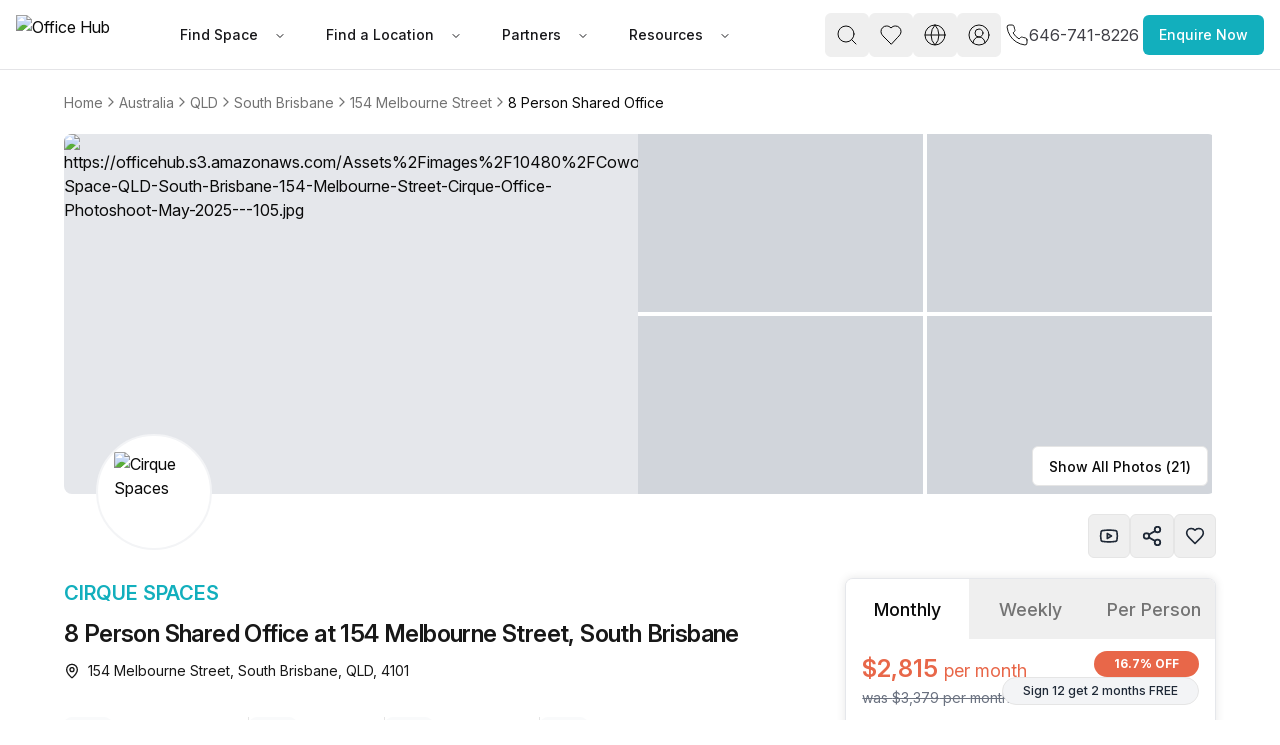

--- FILE ---
content_type: text/html
request_url: https://www.office-hub.com/au/listings/8-person-shared-office-154-melbourne-street-south-brisbane-qld-4101-a0tQg000007qzxpIAA
body_size: 25780
content:
<!DOCTYPE html><html lang="en"><head><script>(function(w,d,t,r,u){var f,n,i;w[u]=w[u]||[],f=function(){var o={ti:"134023344", enableAutoSpaTracking: true};o.q=w[u],w[u]=new UET(o),w[u].push("pageLoad")},n=d.createElement(t),n.src=r,n.async=1,n.onload=n.onreadystatechange=function(){var s=this.readyState;s&&s!=="loaded"&&s!=="complete"||(f(),n.onload=n.onreadystatechange=null)},i=d.getElementsByTagName(t)[0],i.parentNode.insertBefore(n,i)})(window,document,"script","//bat.bing.com/bat.js","uetq");</script><script>
                  window.uetq = window.uetq || [];
                  try {
                    var cookieConsent = localStorage.getItem('cookieConsent');
                    if (cookieConsent) {
                      var consent = JSON.parse(cookieConsent);
                      if (consent.preferences && consent.preferences.advertising === true) {
                        window.uetq.push('consent', 'default', {
                          'ad_storage': 'denied'
                        });
                        window.uetq.push('consent', 'update', {
                          'ad_storage': 'granted'
                        });
                      } else {
                        window.uetq.push('consent', 'default', {
                          'ad_storage': 'denied'
                        });
                      }
                    } else {
                      window.uetq.push('consent', 'default', {
                        'ad_storage': 'denied'
                      });
                    }
                  } catch (e) {
                    window.uetq.push('consent', 'default', {
                      'ad_storage': 'denied'
                    });
                  }
                </script><meta charSet="utf-8"/><meta name="viewport" content="width=device-width, initial-scale=1, maximum-scale=5, viewport-fit=cover"/><script async="" src="https://www.googletagmanager.com/gtag/js?id=AW-966252633"></script><script>
                  window.dataLayer = window.dataLayer || [];
                  function gtag(){dataLayer.push(arguments);}
                  gtag('js', new Date());
                  gtag('config', 'AW-966252633');
                </script><script>
       // Set screen width and component preference
      (function() {
   
        // Suppress all console logs and errors in production
        // console.log('window.location.hostname', window.location.hostname)
        if (window.location.hostname !== 'localhost' && window.location.hostname !== '127.0.0.1') {
          console.log = function() {};
          console.error = function() {};
          console.warn = function() {};
          console.info = function() {};
          console.debug = function() {};
          window.onerror = function() { return true; }; // Prevents error alerts
        }
      })();
    </script><link rel="preconnect" href="https://fonts.googleapis.com"/><link rel="preconnect" href="https://fonts.gstatic.com" crossorigin="anonymous"/><link rel="preload" as="style" href="https://fonts.googleapis.com/css2?family=Inter:ital,opsz,wght@0,14..32,100..900;1,14..32,100..900&amp;display=swap"/><link rel="stylesheet" href="https://fonts.googleapis.com/css2?family=Inter:ital,opsz,wght@0,14..32,100..900;1,14..32,100..900&amp;display=swap"/><script>(function(w,d,s,l,i){w[l]=w[l]||[];w[l].push({'gtm.start':
new Date().getTime(),event:'gtm.js'});var f=d.getElementsByTagName(s)[0],
j=d.createElement(s),dl=l!='dataLayer'?'&l='+l:'';j.async=true;j.src=
'https://www.googletagmanager.com/gtm.js?id='+i+dl;f.parentNode.insertBefore(j,f);
})(window,document,'script','dataLayer','GTM-PTHJV3S')</script><script defer="" type="text/javascript">piAId = "549422"; piCId = "20879";</script><script defer="" type="text/javascript" src="https://pi.pardot.com/pd.js"></script><link rel="canonical" href="https://www.office-hub.com/au/listings/8-person-shared-office-154-melbourne-street-south-brisbane-qld-4101-a0tQg000007qzxpIAA"/><title>8 Person Shared Office at 154 Melbourne Street, South Brisbane | Office Hub</title><meta name="description" content="SPECIAL OFFER. Shared Office for up to 8 people on Melbourne Street, South Brisbane - Just $4398/month. Premium amenities, prime location, unbeatable value. Secure your space today!"/><meta property="og:type" content="website"/><meta property="og:title" content="8 Person Shared Office at 154 Melbourne Street, South Brisbane | Office Hub"/><meta property="og:description" content="SPECIAL OFFER. Shared Office for up to 8 people on Melbourne Street, South Brisbane - Just $4398/month. Premium amenities, prime location, unbeatable value. Secure your space today!"/><meta property="og:image" content="https://officehub.s3.amazonaws.com/Assets%2Fimages%2F10480%2FCoworking-Space-QLD-South-Brisbane-154-Melbourne-Street-Cirque-Office-Photoshoot-May-2025---105.jpg"/><meta property="og:image:alt" content="8 Person Shared Office at 154 Melbourne Street, South Brisbane | Office Hub"/><meta property="og:url" content="https://www.office-hub.com/au/listings/8-person-shared-office-154-melbourne-street-south-brisbane-qld-4101-a0tQg000007qzxpIAA"/><meta property="og:site_name" content="Office Hub"/><meta name="twitter:card" content="summary_large_image"/><meta name="twitter:site" content="@officehubtweet"/><meta name="twitter:title" content="8 Person Shared Office at 154 Melbourne Street, South Brisbane | Office Hub"/><meta name="twitter:url" content="https://www.office-hub.com/au/listings/8-person-shared-office-154-melbourne-street-south-brisbane-qld-4101-a0tQg000007qzxpIAA"/><meta name="twitter:description" content="SPECIAL OFFER. Shared Office for up to 8 people on Melbourne Street, South Brisbane - Just $4398/month. Premium amenities, prime location, unbeatable value. Secure your space today!"/><meta name="twitter:creator" content="@officehubtweet"/><meta name="twitter:image" content="https://officehub.s3.amazonaws.com/Assets%2Fimages%2F10480%2FCoworking-Space-QLD-South-Brisbane-154-Melbourne-Street-Cirque-Office-Photoshoot-May-2025---105.jpg"/><meta name="twitter:image:src" content="https://officehub.s3.amazonaws.com/Assets%2Fimages%2F10480%2FCoworking-Space-QLD-South-Brisbane-154-Melbourne-Street-Cirque-Office-Photoshoot-May-2025---105.jpg"/><script type="application/ld+json">{"@context":"https://schema.org","@type":"LocalBusiness","name":"Office Hub","description":"SPECIAL OFFER. Shared Office for up to 8 people on Melbourne Street, South Brisbane - Just $4398/month. Premium amenities, prime location, unbeatable value. Secure your space today!","url":"https://www.office-hub.com/au","image":"https://officehub.s3.amazonaws.com/Assets%2Fimages%2F10480%2FCoworking-Space-QLD-South-Brisbane-154-Melbourne-Street-Cirque-Office-Photoshoot-May-2025---105.jpg","telephone":"1300 770 200","address":{"@type":"PostalAddress","streetAddress":"Level 13, Suite 1301/109 Pitt St","addressLocality":"Sydney","addressRegion":"NSW","addressCountry":"au","postalCode":"2000"},"sameAs":["https://www.facebook.com/officehubworkspaces","https://twitter.com/officehubtweet","https://www.pinterest.com/officehubaus","https://www.linkedin.com/company/office-hub-pty-ltd","https://www.youtube.com/channel/UCt4FPeBFmHtejAWDVk0J-4A"]}</script><script type="application/ld+json">{"@context":"https://schema.org","@type":"RealEstateListing","name":"8 Person Shared Office at 154 Melbourne Street, South Brisbane | Office Hub","description":"SPECIAL OFFER. Shared Office for up to 8 people on Melbourne Street, South Brisbane - Just $4398/month. Premium amenities, prime location, unbeatable value. Secure your space today!","url":"https://www.office-hub.com/au","telephone":"1300 770 200","image":"https://officehub.s3.amazonaws.com/Assets%2Fimages%2F10480%2FCoworking-Space-QLD-South-Brisbane-154-Melbourne-Street-Cirque-Office-Photoshoot-May-2025---105.jpg","address":{"@type":"PostalAddress","addressCountry":"au","addressLocality":"South Brisbane","addressRegion":"QLD","streetAddress":"154 Melbourne Street, South Brisbane","postalCode":"4101"},"additionalType":"Serviced Office (Classic)","spatialCoverage":{"@type":"Place","address":{"@type":"PostalAddress","addressCountry":"Australia","addressLocality":"South Brisbane","addressRegion":"QLD","streetAddress":"154 Melbourne Street, South Brisbane","postalCode":"4101"},"geo":{"@type":"GeoCoordinates","latitude":-27.476099,"longitude":153.015034}},"provider":{"@type":"Organization","contactPoint":[{"@type":"ContactPoint","name":"Miles Anderson","telephone":"1300 770 200","contactType":"Account Manager"},{"@type":"ContactPoint","name":"Rick Kamikura","telephone":"1300 770 200","contactType":"Account Manager"}]},"additionalProperty":[{"@type":"PropertyValue","name":"24/7 Access","value":"true"},{"@type":"PropertyValue","name":"Internet Access","value":"true"},{"@type":"PropertyValue","name":"Internet Speed","value":"true"},{"@type":"PropertyValue","name":"Mail Handling","value":"true"},{"@type":"PropertyValue","name":"Meeting Rooms","value":"true"},{"@type":"PropertyValue","name":"Office Cleaning Included","value":"true"},{"@type":"PropertyValue","name":"Building Outgoings","value":"true"},{"@type":"PropertyValue","name":"Outdoor Public Space","value":"true"},{"@type":"PropertyValue","name":"Pet Friendly","value":"true"},{"@type":"PropertyValue","name":"Printing Facilities","value":"true"},{"@type":"PropertyValue","name":"Telephone Answering","value":"true"},{"@type":"PropertyValue","name":"Collaborative Public Space","value":"true"},{"@type":"PropertyValue","name":"Receptionist Available","value":"true"},{"@type":"PropertyValue","name":"Signage Options","value":"true"},{"@type":"PropertyValue","name":"Furnished","value":"true"},{"@type":"PropertyValue","name":"Shared Kitchen","value":"true"},{"@type":"PropertyValue","name":"Unlimited Electricity Usage","value":"true"},{"@type":"PropertyValue","name":"Storage Available","value":"true"},{"@type":"PropertyValue","name":"Water/Sink in Room","value":"true"},{"@type":"PropertyValue","name":"Administration Support","value":"true"},{"@type":"PropertyValue","name":"Air Conditioning","value":"true"},{"@type":"PropertyValue","name":"After Hour Security","value":"true"},{"@type":"PropertyValue","name":"Bike Storage Available","value":"true"},{"@type":"PropertyValue","name":"Ground Floor Concierge","value":"true"},{"@type":"PropertyValue","name":"Disabled Access","value":"true"},{"@type":"PropertyValue","name":"High Speed Lift","value":"true"},{"@type":"PropertyValue","name":"Car Parking In Building","value":"true"},{"@type":"PropertyValue","name":"Cafe/Retail in Building","value":"true"},{"@type":"PropertyValue","name":"Shower Facility Included","value":"true"}],"offers":[{"@type":"LocationFeatureSpecification","name":"South Brisbane","additionalType":"train","description":"7 mins"},{"@type":"LocationFeatureSpecification","name":"South Bank","additionalType":"train","description":"16 mins"},{"@type":"LocationFeatureSpecification","name":"Melbourne St at Manning Street, stop 4","additionalType":"bus","description":"1 min"},{"@type":"LocationFeatureSpecification","name":"Melbourne St at Manning Street, stop 4","additionalType":"bus","description":"1 min"},{"@type":"LocationFeatureSpecification","name":"Brisbane Airport (BNE)","additionalType":"airport","description":"17.9 km"},{"@type":"LocationFeatureSpecification","name":"Next Episode Bar","additionalType":"bar","description":"2 mins"},{"@type":"LocationFeatureSpecification","name":"Butler Wine Bar","additionalType":"bar","description":"1 min"},{"@type":"LocationFeatureSpecification","name":"Chuffed Espresso (Melbourne St)","additionalType":"cafe","description":"1 min"},{"@type":"LocationFeatureSpecification","name":"Five Sisters Cafe and Bar","additionalType":"cafe","description":"1 min"},{"@type":"LocationFeatureSpecification","name":"Taxi rank","additionalType":"taxi","description":"11 mins"},{"@type":"LocationFeatureSpecification","name":"BFT South Brisbane","additionalType":"gym","description":"1 min"}],"associatedMedia":{"@type":"ImageObject","url":"https://officehub.s3.amazonaws.com/Assets%2Fimages%2F10480%2FCoworking-Space-QLD-South-Brisbane-154-Melbourne-Street-Cirque-Office-Photoshoot-May-2025---105.jpg"},"identifier":[{"@type":"PropertyValue","name":"Capacity","value":"Up to 8 people"}]}</script><script type="application/ld+json">{"@context":"https://schema.org","@type":"VideoObject","name":"8 Person Shared Office at 154 Melbourne Street, South Brisbane | Office Hub","description":"SPECIAL OFFER. Shared Office for up to 8 people on Melbourne Street, South Brisbane - Just $4398/month. Premium amenities, prime location, unbeatable value. Secure your space today!","thumbnailUrl":"https://ik.imagekit.io/officehub/tr:w-1200,h-628,c-maintain_ratio,f-auto/https://officehub.s3.amazonaws.com/Assets%2Fimages%2F10480%2FCoworking-Space-QLD-South-Brisbane-154-Melbourne-Street-Cirque-Office-Photoshoot-May-2025---105.jpg","uploadDate":"2026-01-08T10:00:00.000Z","contentUrl":"https://youtu.be/7I8sOmlDbnQ","embedUrl":"https://youtu.be/7I8sOmlDbnQ"}</script><link rel="stylesheet" href="/assets/css/animate-BaVkx4tQ.css"/><link rel="stylesheet" href="/assets/css/root-BGu_fc-q.css"/><link rel="stylesheet" href="/assets/css/UniqueVisitorModal-Bbgo5x5y.css"/><link rel="dns-prefetch" href="//fonts.googleapis.com"/><link rel="dns-prefetch" href="//fonts.gstatic.com"/><link rel="dns-prefetch" href="//www.googletagmanager.com"/><link rel="dns-prefetch" href="//www.google-analytics.com"/><link rel="dns-prefetch" href="//ik.imagekit.io"/><link rel="preconnect" href="https://fonts.googleapis.com"/><link rel="preconnect" href="https://fonts.gstatic.com" crossorigin="anonymous"/><link rel="preconnect" href="https://ik.imagekit.io" crossorigin="anonymous"/><link rel="preload" href="https://d3ec9r8yaget8k.cloudfront.net/site/assets/office-hub.avif" as="image" fetchPriority="high"/><link rel="preload" as="style" href="https://fonts.googleapis.com/css2?family=Inter:ital,opsz,wght@0,14..32,100..900;1,14..32,100..900&amp;display=swap"/><link rel="stylesheet" href="https://fonts.googleapis.com/css2?family=Inter:ital,opsz,wght@0,14..32,100..900;1,14..32,100..900&amp;display=swap"/></head><body class="min-h-screen bg-background"><div data-rht-toaster="" style="position:fixed;z-index:9999;top:16px;left:16px;right:16px;bottom:16px;pointer-events:none"></div><noscript><iframe src="https://www.googletagmanager.com/ns.html?id=GTM-PTHJV3S" height="0" width="0" style="display:none;visibility:hidden"></iframe></noscript><div class="sticky top-0 z-20"><nav class="flex h-[70px] items-center justify-center px-[1rem] py-[0.5rem] bg-white border-b border-zinc-200"><div class="relative mx-auto space-y-2 md:space-y-4 lg:space-y-5 max-w-[1920px] px-0 md:px-16 flex w-full lg:p-0 lg:m-0 items-center justify-between"><div class="flex items-center justify-between gap-12"><div class="flex items-center gap-5"><a data-spinner="true" aria-label="Office Hub Home" data-discover="true" href="/au"><img src="https://d3ec9r8yaget8k.cloudfront.net/site/assets/office-hub.avif" alt="Office Hub" title="Office Hub" width="175" height="50" class="w-[140px] h-[40px] object-contain"/></a></div><div class="nav-base:flex hidden"><nav aria-label="Main" data-orientation="horizontal" dir="ltr" class="relative z-10 flex max-w-max flex-1 items-center justify-center"><div style="position:relative"><ul data-orientation="horizontal" class="group flex-1 list-none items-center justify-center space-x-1 flex gap-1" dir="ltr"><li><button id="radix-:R2ae5:-trigger-Find Space" data-state="closed" aria-expanded="false" aria-controls="radix-:R2ae5:-content-Find Space" class="group inline-flex h-10 w-max items-center justify-center rounded-md bg-background font-medium transition-colors hover:bg-accent hover:text-accent-foreground focus:bg-accent focus:text-accent-foreground focus:outline-none disabled:pointer-events-none disabled:opacity-50 data-[active]:bg-accent/50 data-[state=open]:bg-accent/50 group text-sm px-3 py-2 text-zinc-900" data-spinner="true" data-radix-collection-item=""><a class="px-3 py-2" data-spinner="true" data-discover="true" href="/au/different-office-types">Find Space</a> <svg xmlns="http://www.w3.org/2000/svg" width="24" height="24" viewBox="0 0 24 24" fill="none" stroke="currentColor" stroke-width="2" stroke-linecap="round" stroke-linejoin="round" class="lucide lucide-chevron-down relative top-[1px] ml-1 h-3 w-3 transition duration-200 group-data-[state=open]:rotate-180" aria-hidden="true"><path d="m6 9 6 6 6-6"></path></svg></button></li><li><button id="radix-:R2ae5:-trigger-Find a Location" data-state="closed" aria-expanded="false" aria-controls="radix-:R2ae5:-content-Find a Location" class="group inline-flex h-10 w-max items-center justify-center rounded-md bg-background font-medium transition-colors hover:bg-accent hover:text-accent-foreground focus:bg-accent focus:text-accent-foreground focus:outline-none disabled:pointer-events-none disabled:opacity-50 data-[active]:bg-accent/50 data-[state=open]:bg-accent/50 group text-sm px-3 py-2 text-zinc-900" data-spinner="true" data-radix-collection-item=""><a class="px-3 py-2" data-spinner="true" data-discover="true" href="/au/search">Find a Location</a> <svg xmlns="http://www.w3.org/2000/svg" width="24" height="24" viewBox="0 0 24 24" fill="none" stroke="currentColor" stroke-width="2" stroke-linecap="round" stroke-linejoin="round" class="lucide lucide-chevron-down relative top-[1px] ml-1 h-3 w-3 transition duration-200 group-data-[state=open]:rotate-180" aria-hidden="true"><path d="m6 9 6 6 6-6"></path></svg></button></li><li><button id="radix-:R2ae5:-trigger-Partners" data-state="closed" aria-expanded="false" aria-controls="radix-:R2ae5:-content-Partners" class="group inline-flex h-10 w-max items-center justify-center rounded-md bg-background font-medium transition-colors hover:bg-accent hover:text-accent-foreground focus:bg-accent focus:text-accent-foreground focus:outline-none disabled:pointer-events-none disabled:opacity-50 data-[active]:bg-accent/50 data-[state=open]:bg-accent/50 group text-sm px-3 py-2 text-zinc-900" data-spinner="true" data-radix-collection-item=""><a class="px-3 py-2" data-spinner="true" data-discover="true" href="/au/workspaces">Partners</a> <svg xmlns="http://www.w3.org/2000/svg" width="24" height="24" viewBox="0 0 24 24" fill="none" stroke="currentColor" stroke-width="2" stroke-linecap="round" stroke-linejoin="round" class="lucide lucide-chevron-down relative top-[1px] ml-1 h-3 w-3 transition duration-200 group-data-[state=open]:rotate-180" aria-hidden="true"><path d="m6 9 6 6 6-6"></path></svg></button></li><li><button id="radix-:R2ae5:-trigger-Resources" data-state="closed" aria-expanded="false" aria-controls="radix-:R2ae5:-content-Resources" class="group inline-flex h-10 w-max items-center justify-center rounded-md bg-background font-medium transition-colors hover:bg-accent hover:text-accent-foreground focus:bg-accent focus:text-accent-foreground focus:outline-none disabled:pointer-events-none disabled:opacity-50 data-[active]:bg-accent/50 data-[state=open]:bg-accent/50 group text-sm px-3 py-2 text-zinc-900" data-spinner="true" data-radix-collection-item=""><a class="px-3 py-2" data-spinner="true" data-discover="true" href="/au/news">Resources</a> <svg xmlns="http://www.w3.org/2000/svg" width="24" height="24" viewBox="0 0 24 24" fill="none" stroke="currentColor" stroke-width="2" stroke-linecap="round" stroke-linejoin="round" class="lucide lucide-chevron-down relative top-[1px] ml-1 h-3 w-3 transition duration-200 group-data-[state=open]:rotate-180" aria-hidden="true"><path d="m6 9 6 6 6-6"></path></svg></button></li></ul></div><div class="absolute left-0 top-full flex justify-center"></div></nav></div></div><div class="flex items-center justify-center gap-2 md:gap-4 pb-5"><div class="flex items-center gap-2 md:gap-4"><div class="hidden nav-base:flex"><button class="inline-flex items-center justify-center gap-2 whitespace-nowrap rounded-md text-sm font-medium ring-offset-background transition-colors focus-visible:outline-none focus-visible:ring-ring disabled:pointer-events-none disabled:opacity-50 [&amp;_svg]:pointer-events-none [&amp;_svg]:shrink-0 hover:bg-accent hover:text-accent-foreground h-11 min-h-[44px] min-w-[44px] w-8 px-2 [&amp;_svg]:size-6 focus-visible:ring-0 focus-visible:ring-offset-0" name="open search" aria-label="open search" type="button" id="radix-:R5ie5:" aria-haspopup="menu" aria-expanded="false" data-state="closed"><svg xmlns="http://www.w3.org/2000/svg" width="24" height="24" viewBox="0 0 24 24" fill="none" stroke="currentColor" stroke-width="1" stroke-linecap="round" stroke-linejoin="round" class="lucide lucide-search" aria-hidden="true"><circle cx="11" cy="11" r="8"></circle><path d="m21 21-4.3-4.3"></path></svg></button></div><a class="hidden nav-base:flex" data-discover="true" href="/au/favorites" target="_blank"><button class="inline-flex items-center justify-center gap-2 whitespace-nowrap rounded-md text-sm font-medium ring-offset-background transition-colors focus-visible:outline-none focus-visible:ring-ring disabled:pointer-events-none disabled:opacity-50 [&amp;_svg]:pointer-events-none [&amp;_svg]:shrink-0 hover:bg-accent hover:text-accent-foreground h-11 min-h-[44px] min-w-[44px] w-8 px-2 [&amp;_svg]:size-6 focus-visible:ring-0 focus-visible:ring-offset-0" name="Favorites" aria-label="Favorites"><svg xmlns="http://www.w3.org/2000/svg" width="24" height="24" viewBox="0 0 24 24" fill="none" stroke="black" stroke-width="1" stroke-linecap="round" stroke-linejoin="round" class="lucide lucide-heart" aria-hidden="true"><path d="M19 14c1.49-1.46 3-3.21 3-5.5A5.5 5.5 0 0 0 16.5 3c-1.76 0-3 .5-4.5 2-1.5-1.5-2.74-2-4.5-2A5.5 5.5 0 0 0 2 8.5c0 2.3 1.5 4.05 3 5.5l7 7Z"></path></svg></button></a><div class="hidden nav-base:flex gap-4"><button class="inline-flex items-center justify-center gap-2 whitespace-nowrap rounded-md text-sm font-medium ring-offset-background transition-colors focus-visible:outline-none focus-visible:ring-ring disabled:pointer-events-none disabled:opacity-50 [&amp;_svg]:pointer-events-none [&amp;_svg]:shrink-0 hover:bg-accent hover:text-accent-foreground h-11 min-h-[44px] min-w-[44px] w-8 px-2 [&amp;_svg]:size-6 focus-visible:ring-0 focus-visible:ring-offset-0" name="Settings" aria-label="Settings" type="button" id="radix-:R1die5:" aria-haspopup="menu" aria-expanded="false" data-state="closed"><svg xmlns="http://www.w3.org/2000/svg" width="24" height="24" viewBox="0 0 24 24" fill="none" stroke="currentColor" stroke-width="1" stroke-linecap="round" stroke-linejoin="round" class="lucide lucide-globe" aria-hidden="true"><circle cx="12" cy="12" r="10"></circle><path d="M12 2a14.5 14.5 0 0 0 0 20 14.5 14.5 0 0 0 0-20"></path><path d="M2 12h20"></path></svg></button><button class="inline-flex items-center justify-center gap-2 whitespace-nowrap rounded-md text-sm font-medium ring-offset-background transition-colors focus-visible:outline-none focus-visible:ring-ring disabled:pointer-events-none disabled:opacity-50 [&amp;_svg]:pointer-events-none [&amp;_svg]:shrink-0 hover:bg-accent hover:text-accent-foreground h-11 min-h-[44px] min-w-[44px] w-8 px-2 [&amp;_svg]:size-6 focus-visible:ring-0 focus-visible:ring-offset-0" name="user sign in" aria-label="user sign in" type="button" id="radix-:R2die5:" aria-haspopup="menu" aria-expanded="false" data-state="closed"><svg xmlns="http://www.w3.org/2000/svg" width="24" height="24" viewBox="0 0 24 24" fill="none" stroke="currentColor" stroke-width="1" stroke-linecap="round" stroke-linejoin="round" class="lucide lucide-circle-user-round" aria-hidden="true"><path d="M18 20a6 6 0 0 0-12 0"></path><circle cx="12" cy="10" r="4"></circle><circle cx="12" cy="12" r="10"></circle></svg></button></div><a class="flex items-center gap-2 p-1" href="tel:646-741-8226"><span class="text-xs text-oh-black"><svg xmlns="http://www.w3.org/2000/svg" width="24" height="24" viewBox="0 0 24 24" fill="none" stroke="currentColor" stroke-width="1" stroke-linecap="round" stroke-linejoin="round" class="lucide lucide-phone text-oh-black"><path d="M22 16.92v3a2 2 0 0 1-2.18 2 19.79 19.79 0 0 1-8.63-3.07 19.5 19.5 0 0 1-6-6 19.79 19.79 0 0 1-3.07-8.67A2 2 0 0 1 4.11 2h3a2 2 0 0 1 2 1.72 12.84 12.84 0 0 0 .7 2.81 2 2 0 0 1-.45 2.11L8.09 9.91a16 16 0 0 0 6 6l1.27-1.27a2 2 0 0 1 2.11-.45 12.84 12.84 0 0 0 2.81.7A2 2 0 0 1 22 16.92z"></path></svg></span><span class="text-base text-oh-black nav-base:text-zinc-700">646-741-8226</span></a><div class="nav-base:hidden"><button class="inline-flex items-center justify-center gap-2 whitespace-nowrap rounded-md text-sm font-medium ring-offset-background transition-colors focus-visible:outline-none focus-visible:ring-ring disabled:pointer-events-none disabled:opacity-50 [&amp;_svg]:pointer-events-none [&amp;_svg]:shrink-0 hover:bg-accent hover:text-accent-foreground h-11 min-h-[44px] min-w-[44px] w-10 px-2 [&amp;_svg]:size-8 focus-visible:ring-0 focus-visible:ring-offset-0" name="Menu" aria-label="Menu" type="button" aria-haspopup="dialog" aria-expanded="false" aria-controls="radix-:Rlie5:" data-state="closed"><svg xmlns="http://www.w3.org/2000/svg" width="30" height="30" viewBox="0 0 24 24" fill="none" stroke="currentColor" stroke-width="2" stroke-linecap="round" stroke-linejoin="round" class="lucide lucide-menu" aria-hidden="true"><line x1="4" x2="20" y1="12" y2="12"></line><line x1="4" x2="20" y1="6" y2="6"></line><line x1="4" x2="20" y1="18" y2="18"></line></svg></button></div></div><button class="items-center justify-center gap-2 whitespace-nowrap rounded-md text-sm font-medium ring-offset-background transition-colors focus-visible:outline-none focus-visible:ring-2 focus-visible:ring-ring focus-visible:ring-offset-2 disabled:pointer-events-none disabled:opacity-50 [&amp;_svg]:pointer-events-none [&amp;_svg]:size-4 [&amp;_svg]:shrink-0 h-10 px-4 py-2 bg-oh-primary hover:bg-oh-dark-primary text-white hidden md:block" type="button" aria-haspopup="dialog" aria-expanded="false" aria-controls="radix-:R2ie5:" data-state="closed">Enquire Now</button></div></div></nav></div><div><div class="relative w-full mx-auto space-y-2 md:space-y-4 lg:space-y-5 max-w-[1600px] px-0 md:px-16 lg:px-15"><div class="pt-5"><nav aria-label="breadcrumb" class="max-w-full overflow-x-auto scrollbar-hide"><ol class="flex-wrap items-center gap-1.5 break-words sm:gap-2.5 flex min-w-max whitespace-nowrap text-lg text-muted-foreground"><li class="inline-flex items-center gap-1.5 flex-shrink-0 text-sm"><a class="transition-colors hover:text-foreground" data-spinner="true" href="/au">Home</a></li><li role="presentation" aria-hidden="true" class="[&amp;&gt;svg]:w-4 [&amp;&gt;svg]:h-6 text-muted-foreground flex-shrink-0"><svg xmlns="http://www.w3.org/2000/svg" width="24" height="24" viewBox="0 0 24 24" fill="none" stroke="currentColor" stroke-width="2" stroke-linecap="round" stroke-linejoin="round" class="lucide lucide-chevron-right"><path d="m9 18 6-6-6-6"></path></svg></li><li class="inline-flex items-center gap-1.5 flex-shrink-0 text-sm"><a class="transition-colors hover:text-foreground" data-spinner="true" href="/au/search">Australia</a></li><li role="presentation" aria-hidden="true" class="[&amp;&gt;svg]:w-4 [&amp;&gt;svg]:h-6 text-muted-foreground flex-shrink-0"><svg xmlns="http://www.w3.org/2000/svg" width="24" height="24" viewBox="0 0 24 24" fill="none" stroke="currentColor" stroke-width="2" stroke-linecap="round" stroke-linejoin="round" class="lucide lucide-chevron-right"><path d="m9 18 6-6-6-6"></path></svg></li><li class="inline-flex items-center gap-1.5 flex-shrink-0 text-sm"><a class="transition-colors hover:text-foreground" data-spinner="true" href="/au/search/qld">QLD</a></li><li role="presentation" aria-hidden="true" class="[&amp;&gt;svg]:w-4 [&amp;&gt;svg]:h-6 text-muted-foreground flex-shrink-0"><svg xmlns="http://www.w3.org/2000/svg" width="24" height="24" viewBox="0 0 24 24" fill="none" stroke="currentColor" stroke-width="2" stroke-linecap="round" stroke-linejoin="round" class="lucide lucide-chevron-right"><path d="m9 18 6-6-6-6"></path></svg></li><li class="inline-flex items-center gap-1.5 flex-shrink-0 text-sm"><a class="transition-colors hover:text-foreground" data-spinner="true" href="/au/search/qld/south brisbane">South Brisbane</a></li><li role="presentation" aria-hidden="true" class="[&amp;&gt;svg]:w-4 [&amp;&gt;svg]:h-6 text-muted-foreground flex-shrink-0"><svg xmlns="http://www.w3.org/2000/svg" width="24" height="24" viewBox="0 0 24 24" fill="none" stroke="currentColor" stroke-width="2" stroke-linecap="round" stroke-linejoin="round" class="lucide lucide-chevron-right"><path d="m9 18 6-6-6-6"></path></svg></li><li class="inline-flex items-center gap-1.5 flex-shrink-0 text-sm"><a class="transition-colors hover:text-foreground" data-spinner="true" href="/au/buildings/154-melbourne-street-south-brisbane-qld-a363m000002FuUDAA0">154 Melbourne Street</a></li><li role="presentation" aria-hidden="true" class="[&amp;&gt;svg]:w-4 [&amp;&gt;svg]:h-6 text-muted-foreground flex-shrink-0"><svg xmlns="http://www.w3.org/2000/svg" width="24" height="24" viewBox="0 0 24 24" fill="none" stroke="currentColor" stroke-width="2" stroke-linecap="round" stroke-linejoin="round" class="lucide lucide-chevron-right"><path d="m9 18 6-6-6-6"></path></svg></li><li class="inline-flex items-center gap-1.5 flex-shrink-0 text-sm"><span role="link" aria-disabled="true" aria-current="page" class="font-normal text-foreground">8 Person Shared Office</span></li></ol></nav></div><div class="relative" aria-label="gallery-trigger" role="button" type="button" aria-haspopup="dialog" aria-expanded="false" aria-controls="radix-:R8im5:" data-state="closed"><div class="overflow-hidden rounded-lg h-[360px]"><div class="flex h-full gap-1"><div class="w-[calc(50%-2px)] h-full"><div class="relative h-full cursor-pointer overflow-hidden bg-gray-200"><img src="https://ik.imagekit.io/officehub/tr:w-1600,h-720,fo-auto,f-avif/https://officehub.s3.amazonaws.com/Assets%2Fimages%2F10480%2FCoworking-Space-QLD-South-Brisbane-154-Melbourne-Street-Cirque-Office-Photoshoot-May-2025---105.jpg" srcSet="
                        https://ik.imagekit.io/officehub/tr:w-1200,h-540,fo-auto,f-avif/https://officehub.s3.amazonaws.com/Assets%2Fimages%2F10480%2FCoworking-Space-QLD-South-Brisbane-154-Melbourne-Street-Cirque-Office-Photoshoot-May-2025---105.jpg 1200w,
                        https://ik.imagekit.io/officehub/tr:w-1600,h-720,fo-auto,f-avif/https://officehub.s3.amazonaws.com/Assets%2Fimages%2F10480%2FCoworking-Space-QLD-South-Brisbane-154-Melbourne-Street-Cirque-Office-Photoshoot-May-2025---105.jpg 1600w,
                        https://ik.imagekit.io/officehub/tr:w-2000,h-900,fo-auto,f-avif/https://officehub.s3.amazonaws.com/Assets%2Fimages%2F10480%2FCoworking-Space-QLD-South-Brisbane-154-Melbourne-Street-Cirque-Office-Photoshoot-May-2025---105.jpg 2000w
                      " sizes="(max-width: 768px) 50vw, 1200px" alt="https://officehub.s3.amazonaws.com/Assets%2Fimages%2F10480%2FCoworking-Space-QLD-South-Brisbane-154-Melbourne-Street-Cirque-Office-Photoshoot-May-2025---105.jpg" width="1600" height="720" loading="eager" decoding="sync" fetchPriority="high" class="object-cover w-full h-full" style="content-visibility:auto"/></div></div><div class="w-[calc(50%-2px)] h-full"><div class="grid grid-cols-1 grid-rows-2 md:grid-cols-2 md:grid-rows-2 gap-1 h-full"><div class="relative cursor-pointer overflow-hidden h-full"><div class="relative object-cover w-full h-full bg-gray-300 animate-pulse" style="width:350px;height:180px;position:relative"><img alt="https://officehub.s3.amazonaws.com/Assets%2Fimages%2F10480%2FCoworking-Space-QLD-South-Brisbane-154-Melbourne-Street-Cirque-Office-Photoshoot-May-2025---172.jpg" class="opacity-0 object-cover w-full h-full transition-opacity duration-300" fetchpriority="high" width="350" height="180" title="https://officehub.s3.amazonaws.com/Assets%2Fimages%2F10480%2FCoworking-Space-QLD-South-Brisbane-154-Melbourne-Street-Cirque-Office-Photoshoot-May-2025---172.jpg"/></div></div><div class="relative cursor-pointer overflow-hidden h-full"><div class="relative object-cover w-full h-full bg-gray-300 animate-pulse" style="width:350px;height:180px;position:relative"><img alt="https://officehub.s3.amazonaws.com/Assets%2Fimages%2F10480%2FCoworking-Space-QLD-South-Brisbane-154-Melbourne-Street-Cirque-134-1511-.jpg" class="opacity-0 object-cover w-full h-full transition-opacity duration-300" fetchpriority="auto" width="350" height="180" title="https://officehub.s3.amazonaws.com/Assets%2Fimages%2F10480%2FCoworking-Space-QLD-South-Brisbane-154-Melbourne-Street-Cirque-134-1511-.jpg"/></div></div><div class="relative cursor-pointer overflow-hidden h-full hidden md:block"><div class="relative object-cover w-full h-full bg-gray-300 animate-pulse" style="width:350px;height:180px;position:relative"><img alt="https://officehub.s3.amazonaws.com/Assets%2Fimages%2F10480%2FCoworking-Space-QLD-South-Brisbane-154-Melbourne-Street-Cirque-032-1125-.jpg" class="opacity-0 object-cover w-full h-full transition-opacity duration-300" fetchpriority="auto" width="350" height="180" title="https://officehub.s3.amazonaws.com/Assets%2Fimages%2F10480%2FCoworking-Space-QLD-South-Brisbane-154-Melbourne-Street-Cirque-032-1125-.jpg"/></div></div><div class="relative cursor-pointer overflow-hidden h-full hidden md:block"><div class="relative object-cover w-full h-full bg-gray-300 animate-pulse" style="width:350px;height:180px;position:relative"><img alt="https://dr3h7ptpe31k5.cloudfront.net/Assets/images/10480/Coworking-Space-QLD-South-Brisbane-154-Melbourne-Street-2155312.jpg" class="opacity-0 object-cover w-full h-full transition-opacity duration-300" fetchpriority="auto" width="350" height="180" title="https://dr3h7ptpe31k5.cloudfront.net/Assets/images/10480/Coworking-Space-QLD-South-Brisbane-154-Melbourne-Street-2155312.jpg"/></div></div></div></div></div></div><div class="absolute z-[1] bottom-[12px] right-[0rem] sm:bottom-[8px] sm:right-[8px]"><button class="inline-flex items-center justify-center rounded-md text-xs lg:text-sm font-medium ring-offset-background transition-colors focus-visible:outline-none focus-visible:ring-2 focus-visible:ring-ring focus-visible:ring-offset-2 disabled:pointer-events-none disabled:opacity-50 border border-input bg-background hover:bg-accent hover:text-accent-foreground h-10  px-2 py-1 lg:px-4 lg:py-2">Show All Photos (<!-- -->21<!-- -->)</button></div></div><div class="px-4 sm:px-6 md:px-0 grid grid-cols-1 xl:grid-cols-6 gap-5 mb-3"><div class="xl:col-span-4"><div><!--$--><div class="relative"><div class="flex flex-col md:flex-row items-start"><a rel="noopener noreferrer" aria-label="View Cirque Spaces details" data-discover="true" href="/au/workspaces/cirque-spaces-0013m00002rOXN8AAO" target="_blank"><div class="absolute -top-20 md:-top-20 left-0 md:left-8"><div class="flex items-center justify-center bg-white w-14 h-14 md:w-[116px] md:h-[116px] p-1 md:p-4 rounded-full border-2 border-gray-100 overflow-hidden"><img src="https://ik.imagekit.io/officehub/tr:w-440,f-avif/https://ik.imagekit.io/officehub/tr:w-100/https://officehub.s3.amazonaws.com/Site/Logo/OH-Cirque-Spaces-favicon-2.png" alt="Cirque Spaces" loading="lazy" class="object-contain h-full w-full"/></div></div></a><div class="md:hidden absolute right-0 mt-4"><div class="flex items-center gap-2.5"><span class="mr-1"><svg xmlns="http://www.w3.org/2000/svg" width="20" height="20" viewBox="0 0 24 24" fill="none" stroke="currentColor" stroke-width="2" stroke-linecap="round" stroke-linejoin="round" class="lucide lucide-share2 text-gray-800"><circle cx="18" cy="5" r="3"></circle><circle cx="6" cy="12" r="3"></circle><circle cx="18" cy="19" r="3"></circle><line x1="8.59" x2="15.42" y1="13.51" y2="17.49"></line><line x1="15.41" x2="8.59" y1="6.51" y2="10.49"></line></svg></span><span class="cursor-pointer"><svg xmlns="http://www.w3.org/2000/svg" width="20" height="20" viewBox="0 0 24 24" fill="none" stroke="currentColor" stroke-width="2" stroke-linecap="round" stroke-linejoin="round" class="lucide lucide-heart text-gray-800" aria-hidden="true"><path d="M19 14c1.49-1.46 3-3.21 3-5.5A5.5 5.5 0 0 0 16.5 3c-1.76 0-3 .5-4.5 2-1.5-1.5-2.74-2-4.5-2A5.5 5.5 0 0 0 2 8.5c0 2.3 1.5 4.05 3 5.5l7 7Z"></path></svg></span><span><svg xmlns="http://www.w3.org/2000/svg" width="20" height="20" viewBox="0 0 24 24" fill="none" stroke="currentColor" stroke-width="2" stroke-linecap="round" stroke-linejoin="round" class="lucide lucide-ellipsis-vertical text-gray-800"><circle cx="12" cy="12" r="1"></circle><circle cx="12" cy="5" r="1"></circle><circle cx="12" cy="19" r="1"></circle></svg></span></div></div><div class="mt-8 flex flex-col gap-0 md:mt-16"><h1 class="order-2 text-xl md:text-2xl text-oh-black font-semibold tracking-tight leading-7 md:leading-9 mt-2">8 Person Shared Office at 154 Melbourne Street, South Brisbane</h1><h2 class="order-1 font-semibold text-oh-primary text:sm md:text-xl uppercase md:font-semibold max-w-[350px] md:max-w-none"><a rel="noopener noreferrer" data-discover="true" href="/au/workspaces/cirque-spaces-0013m00002rOXN8AAO" target="_blank">Cirque Spaces</a></h2><div class="order-3 flex items-center text-oh-black mt-2"><svg xmlns="http://www.w3.org/2000/svg" width="24" height="24" viewBox="0 0 24 24" fill="none" stroke="currentColor" stroke-width="2" stroke-linecap="round" stroke-linejoin="round" class="lucide lucide-map-pin h-4 w-4 mr-2"><path d="M20 10c0 4.993-5.539 10.193-7.399 11.799a1 1 0 0 1-1.202 0C9.539 20.193 4 14.993 4 10a8 8 0 0 1 16 0"></path><circle cx="12" cy="10" r="3"></circle></svg><h2 class="text-sm">154 Melbourne Street, South Brisbane, QLD, 4101</h2></div></div></div></div><!--/$--><div><div class="hidden lg:block"><div class="mt-5"><div class="rounded-lg border text-card-foreground bg-white border-none shadow-none"><div class="py-4"><div class="flex items-start justify-start gap-6"><div class="flex items-center gap-2 md:gap-3 border-border border-r pr-6"><div class="bg-gray-50 p-3 rounded-lg "><svg xmlns="http://www.w3.org/2000/svg" width="24" height="24" viewBox="0 0 24 24" fill="none" stroke="currentColor" stroke-width="2" stroke-linecap="round" stroke-linejoin="round" class="lucide lucide-shapes"><path d="M8.3 10a.7.7 0 0 1-.626-1.079L11.4 3a.7.7 0 0 1 1.198-.043L16.3 8.9a.7.7 0 0 1-.572 1.1Z"></path><rect x="3" y="14" width="7" height="7" rx="1"></rect><circle cx="17.5" cy="17.5" r="3.5"></circle></svg></div><div class="text-left space-y-0 md:space-y-1"><p class="text-gray-500 text-sm hidden md:block">Category</p><p class="font-semibold text-sm">Serviced Office</p></div></div><div class="flex items-center gap-2 md:gap-3 border-border border-r pr-6"><div class="bg-gray-50 p-3 rounded-lg "><svg xmlns="http://www.w3.org/2000/svg" width="24" height="24" viewBox="0 0 24 24" fill="none" stroke="currentColor" stroke-width="2" stroke-linecap="round" stroke-linejoin="round" class="lucide lucide-users"><path d="M16 21v-2a4 4 0 0 0-4-4H6a4 4 0 0 0-4 4v2"></path><circle cx="9" cy="7" r="4"></circle><path d="M22 21v-2a4 4 0 0 0-3-3.87"></path><path d="M16 3.13a4 4 0 0 1 0 7.75"></path></svg></div><div class="text-left space-y-0 md:space-y-1"><p class="text-gray-500 text-sm hidden md:block">Capacity</p><p class="font-semibold text-sm">8 people</p></div></div><div class="flex items-center gap-2 md:gap-3 border-border border-r pr-6"><div class="bg-gray-50 p-3 rounded-lg "><svg xmlns="http://www.w3.org/2000/svg" width="24" height="24" viewBox="0 0 24 24" fill="none" stroke="currentColor" stroke-width="2" stroke-linecap="round" stroke-linejoin="round" class="lucide lucide-lock"><rect width="18" height="11" x="3" y="11" rx="2" ry="2"></rect><path d="M7 11V7a5 5 0 0 1 10 0v4"></path></svg></div><div class="text-left space-y-0 md:space-y-1"><p class="text-gray-500 text-sm hidden md:block">Space Type</p><p class="font-semibold text-sm">Shared</p></div></div><div class="flex items-center gap-2 md:gap-3 border-border"><div class="bg-gray-50 p-3 rounded-lg "><svg xmlns="http://www.w3.org/2000/svg" width="24" height="24" viewBox="0 0 24 24" fill="none" stroke="currentColor" stroke-width="2" stroke-linecap="round" stroke-linejoin="round" class="lucide lucide-circle-dollar-sign"><circle cx="12" cy="12" r="10"></circle><path d="M16 8h-6a2 2 0 1 0 0 4h4a2 2 0 1 1 0 4H8"></path><path d="M12 18V6"></path></svg></div><div class="text-left space-y-0 md:space-y-1"><p class="text-gray-500 text-sm hidden md:block">Average Desk Price </p><p class="font-semibold text-sm">$352 per month</p></div></div></div></div></div></div></div><div class="block lg:hidden"><div class="flex items-center gap-4 mt-4 bg-white rounded  text-sm text-gray-800 overflow-x-auto scrollbar-hide"></div></div><div class="mt-6 block xl:hidden"><div class=""><div class="rounded-lg border text-card-foreground bg-white overflow-hidden border-gray-200 shadow-custom"><div dir="ltr" data-orientation="horizontal" class="w-full"><div role="tablist" aria-orientation="horizontal" class="items-center justify-center text-muted-foreground grid h-14 w-full grid-cols-3 rounded-none bg-gray-100 p-0" tabindex="-1" data-orientation="horizontal" style="outline:none"><button type="button" role="tab" aria-selected="true" aria-controls="radix-:R4ssim5:-content-monthly" data-state="active" id="radix-:R4ssim5:-trigger-monthly" class="inline-flex items-center justify-center whitespace-nowrap px-3 py-1.5 font-medium ring-offset-background transition-all focus-visible:outline-none focus-visible:ring-2 focus-visible:ring-ring focus-visible:ring-offset-2 disabled:pointer-events-none disabled:opacity-50 data-[state=active]:text-foreground rounded-none text-lg data-[state=active]:bg-white data-[state=active]:shadow-none h-[60px]" tabindex="-1" data-orientation="horizontal" data-radix-collection-item="">Monthly</button><button type="button" role="tab" aria-selected="false" aria-controls="radix-:R4ssim5:-content-weekly" data-state="inactive" id="radix-:R4ssim5:-trigger-weekly" class="inline-flex items-center justify-center whitespace-nowrap px-3 py-1.5 font-medium ring-offset-background transition-all focus-visible:outline-none focus-visible:ring-2 focus-visible:ring-ring focus-visible:ring-offset-2 disabled:pointer-events-none disabled:opacity-50 data-[state=active]:text-foreground rounded-none text-lg data-[state=active]:bg-white data-[state=active]:shadow-none h-[60px]" tabindex="-1" data-orientation="horizontal" data-radix-collection-item="">Weekly</button><button type="button" role="tab" aria-selected="false" aria-controls="radix-:R4ssim5:-content-person" data-state="inactive" id="radix-:R4ssim5:-trigger-person" class="inline-flex items-center justify-center whitespace-nowrap px-3 py-1.5 font-medium ring-offset-background transition-all focus-visible:outline-none focus-visible:ring-2 focus-visible:ring-ring focus-visible:ring-offset-2 disabled:pointer-events-none disabled:opacity-50 data-[state=active]:text-foreground rounded-none text-lg data-[state=active]:bg-white data-[state=active]:shadow-none h-[60px]" tabindex="-1" data-orientation="horizontal" data-radix-collection-item="">Per Person</button></div><div data-state="active" data-orientation="horizontal" role="tabpanel" aria-labelledby="radix-:R4ssim5:-trigger-monthly" id="radix-:R4ssim5:-content-monthly" tabindex="0" class="ring-offset-background focus-visible:outline-none focus-visible:ring-2 focus-visible:ring-ring focus-visible:ring-offset-2 m-0" style="animation-duration:0s"><div class="grid grid-cols-1 md:grid-cols-[70%_30%] gap-4 w-full p-4"><div class="relative gap-2"><p class="text-2xl font-semibold text-oh-secondary">$2,815 <span class="text-lg font-normal">per <!-- -->month</span></p><p class="text-sm text-gray-500 line-through">was <!-- -->$3,379<!-- --> per <!-- -->month</p></div><div class="relative"><div class="flex flex-col px-4 items-end gap-2.5"><div class="rounded-full bg-oh-secondary px-5 py-1 w-max-content text-xs font-bold text-white">16.7% OFF</div><div class="rounded-full bg-oh-light-gray px-5 py-1 text-xs w-max-content font-medium text-oh-dark-gray border border-1">Sign 12 get 2 months FREE</div></div></div></div></div><div data-state="inactive" data-orientation="horizontal" role="tabpanel" aria-labelledby="radix-:R4ssim5:-trigger-weekly" hidden="" id="radix-:R4ssim5:-content-weekly" tabindex="0" class="ring-offset-background focus-visible:outline-none focus-visible:ring-2 focus-visible:ring-ring focus-visible:ring-offset-2 m-0"></div><div data-state="inactive" data-orientation="horizontal" role="tabpanel" aria-labelledby="radix-:R4ssim5:-trigger-person" hidden="" id="radix-:R4ssim5:-content-person" tabindex="0" class="ring-offset-background focus-visible:outline-none focus-visible:ring-2 focus-visible:ring-ring focus-visible:ring-offset-2 m-0"></div></div><div class="pb-3 px-5"><div class="w-full h-px bg-gray-200 mb-3"></div><div class="flex items-center gap-2"><div class="relative"><button class="rounded-full bg-white pl-1.5 pr-4 py-1 text-base w-max-content font-medium text-oh-dark-gray border border-1 flex items-center justify-center gap-2" data-state="closed"><div class="inline-block " style="width:20px;height:20px"></div><span class="text-xs">Verified Price</span></button></div></div></div></div></div></div><div class="text-oh-black mt-5"><div class="text-black "><div class="relative"><div style="display:-webkit-box;-webkit-line-clamp:5;-webkit-box-orient:vertical;overflow:hidden;transition:all 0.2s" class="text-sm font-medium md:font-normal leading-6 md:text-base md:leading-7 text-oh-black">The listing below is only $1012 per week ($4398 p/month), perfect for a team of 8 and comes fully furnished with flexible rental terms.  The location is very central as the workspace is only a 7 min walk from South Brisbane and a 1 min walk from Melbourne St at Manning Street, stop 4 bus stop. This Shared Office is located in South Brisbane and if you book a tour Cirque Spaces can show you 16 available office spaces ranging in size from 1 to 70 desks. Did you know our team offer a free personalised service to help you shortlist, book and negotiate the best rate on your ideal workspace. From a 1 person hot desk to an enterprise team of 1000+ the Office Hub team can customise a flexible furnished office solution for your team.</div></div></div></div><div><div class="w-full bg-gray-50 p-4 md:p-4 rounded-lg mt-10"><div class="grid grid-cols-1 sm:grid-cols-2 gap-4 divide-y sm:divide-y-0 sm:divide-x divide-gray-200"><div class="flex items-center gap-4 py-0 md:py-4 sm:pr-8 w-full sm:w-auto justify-start"><div class="flex items-center justify-center w-10 h-10"><svg xmlns="http://www.w3.org/2000/svg" width="50" height="50" viewBox="0 0 24 24" fill="none" stroke="currentColor" stroke-width="1" stroke-linecap="round" stroke-linejoin="round" class="lucide lucide-bus-front text-oh-dark-gray"><path d="M4 6 2 7"></path><path d="M10 6h4"></path><path d="m22 7-2-1"></path><rect width="16" height="16" x="4" y="3" rx="2"></rect><path d="M4 11h16"></path><path d="M8 15h.01"></path><path d="M16 15h.01"></path><path d="M6 19v2"></path><path d="M18 21v-2"></path></svg></div><div class="flex flex-col"><p class="text-sm text-oh-gray">Bus Station</p><p class="text-oh-gray text-base truncate max-w-[300px]">Melbourne St at Manning Street, stop 4</p><p class="font-semibold text-oh-black text-base">1 minute walk</p></div></div><div class="flex items-center gap-4 py-2 md:py-4 sm:pl-8 w-full sm:w-auto justify-start"><div class="flex items-center justify-center w-10 h-10"><svg xmlns="http://www.w3.org/2000/svg" width="50" height="50" viewBox="0 0 24 24" fill="none" stroke="currentColor" stroke-width="1" stroke-linecap="round" stroke-linejoin="round" class="lucide lucide-tram-front text-oh-dark-gray"><rect width="16" height="16" x="4" y="3" rx="2"></rect><path d="M4 11h16"></path><path d="M12 3v8"></path><path d="m8 19-2 3"></path><path d="m18 22-2-3"></path><path d="M8 15h.01"></path><path d="M16 15h.01"></path></svg></div><div class="flex flex-col"><p class="text-sm text-oh-gray">Train Station</p><p class="text-oh-gray text-base truncate max-w-[300px]">South Brisbane</p><p class="font-semibold text-oh-black text-base">7 minute walk</p></div></div></div></div></div><div class="text-oh-black mt-10"><h2 class="text-2xl font-semibold mb-5">Workspace Overview<!-- --> <a data-discover="true" href="/au/workspaces/cirque-spaces-0013m00002rOXN8AAO"> - Cirque Spaces</a></h2><div class="text-black "><div class="relative"><div style="display:-webkit-box;-webkit-line-clamp:5;-webkit-box-orient:vertical;overflow:hidden;transition:all 0.2s" class="text-sm font-medium md:font-normal leading-6 md:text-base md:leading-7 text-oh-black">Introducing cirque by Centuria. A national network of workspace for contemporary professionals. cirque is Centuria’s national network of flexible workspace sites located within our commercial office buildings. cirque is an elevated addition to the Centuria brand suite with an elegant focus on high-end spaces to foster a warm ambiance and collaboration.Situated in metro locations, offering state of the art workspaces to small, medium and large businesses, the workspaces include high end finishes and architectural features with lots of natural light. Providing best in class amenities located within lifestyle precincts, these top quality flexible workspaces have a strong focus on meeting spaces and technology. Luxe meeting spaces and offices for collaboration and community. Opening November 2022 cirque’s objective will be to provide quality facilities and service that enhance building amenity, meaning it will provide more generously sized workspaces for customers compared to other operators.  Rented work areas range from hot-desking, to permanent desks, to suites that can cater for teams of 40 personnel.</div></div></div></div><div class="space-y-6 mt-10"><h3 class="text-lg md:text-2xl font-semibold">Facilities</h3><div class="grid grid-cols-1 sm:grid-cols-2 lg-xl:grid-cols-2 2xl:grid-cols-3   gap-4"><div class="flex items-center gap-3 rounded-lg"><svg xmlns="http://www.w3.org/2000/svg" width="24" height="24" viewBox="0 0 24 24" fill="none" stroke="currentColor" stroke-width="2" stroke-linecap="round" stroke-linejoin="round" class="lucide lucide-clock h-5 w-5 text-oh-black shrink-0"><circle cx="12" cy="12" r="10"></circle><polyline points="12 6 12 12 16 14"></polyline></svg><span class="text-sm text-oh-black">24/7 Access</span></div><div class="flex items-center gap-3 rounded-lg"><svg xmlns="http://www.w3.org/2000/svg" width="24" height="24" viewBox="0 0 24 24" fill="none" stroke="currentColor" stroke-width="2" stroke-linecap="round" stroke-linejoin="round" class="lucide lucide-wifi h-5 w-5 text-oh-black shrink-0"><path d="M12 20h.01"></path><path d="M2 8.82a15 15 0 0 1 20 0"></path><path d="M5 12.859a10 10 0 0 1 14 0"></path><path d="M8.5 16.429a5 5 0 0 1 7 0"></path></svg><span class="text-sm text-oh-black">Internet - Free Wifi Only</span></div><div class="flex items-center gap-3 rounded-lg"><svg xmlns="http://www.w3.org/2000/svg" width="24" height="24" viewBox="0 0 24 24" fill="none" stroke="currentColor" stroke-width="2" stroke-linecap="round" stroke-linejoin="round" class="lucide lucide-mail h-5 w-5 text-oh-black shrink-0"><rect width="20" height="16" x="2" y="4" rx="2"></rect><path d="m22 7-8.97 5.7a1.94 1.94 0 0 1-2.06 0L2 7"></path></svg><span class="text-sm text-oh-black">Mail Handling</span></div><div class="flex items-center gap-3 rounded-lg"><svg xmlns="http://www.w3.org/2000/svg" width="24" height="24" viewBox="0 0 24 24" fill="none" stroke="currentColor" stroke-width="2" stroke-linecap="round" stroke-linejoin="round" class="lucide lucide-building2 h-5 w-5 text-oh-black shrink-0"><path d="M6 22V4a2 2 0 0 1 2-2h8a2 2 0 0 1 2 2v18Z"></path><path d="M6 12H4a2 2 0 0 0-2 2v6a2 2 0 0 0 2 2h2"></path><path d="M18 9h2a2 2 0 0 1 2 2v9a2 2 0 0 1-2 2h-2"></path><path d="M10 6h4"></path><path d="M10 10h4"></path><path d="M10 14h4"></path><path d="M10 18h4"></path></svg><span class="text-sm text-oh-black">Meeting Rooms</span></div><div class="flex items-center gap-3 rounded-lg"><svg xmlns="http://www.w3.org/2000/svg" width="24" height="24" viewBox="0 0 24 24" fill="none" stroke="currentColor" stroke-width="2" stroke-linecap="round" stroke-linejoin="round" class="lucide lucide-trash2 h-5 w-5 text-oh-black shrink-0"><path d="M3 6h18"></path><path d="M19 6v14c0 1-1 2-2 2H7c-1 0-2-1-2-2V6"></path><path d="M8 6V4c0-1 1-2 2-2h4c1 0 2 1 2 2v2"></path><line x1="10" x2="10" y1="11" y2="17"></line><line x1="14" x2="14" y1="11" y2="17"></line></svg><span class="text-sm text-oh-black">Office Cleaning Included</span></div><div class="flex items-center gap-3 rounded-lg"><svg xmlns="http://www.w3.org/2000/svg" width="24" height="24" viewBox="0 0 24 24" fill="none" stroke="currentColor" stroke-width="2" stroke-linecap="round" stroke-linejoin="round" class="lucide lucide-tree-pine h-5 w-5 text-oh-black shrink-0"><path d="m17 14 3 3.3a1 1 0 0 1-.7 1.7H4.7a1 1 0 0 1-.7-1.7L7 14h-.3a1 1 0 0 1-.7-1.7L9 9h-.2A1 1 0 0 1 8 7.3L12 3l4 4.3a1 1 0 0 1-.8 1.7H15l3 3.3a1 1 0 0 1-.7 1.7H17Z"></path><path d="M12 22v-3"></path></svg><span class="text-sm text-oh-black">Outdoor Public Space</span></div><div class="flex items-center gap-3 rounded-lg"><svg xmlns="http://www.w3.org/2000/svg" width="24" height="24" viewBox="0 0 24 24" fill="none" stroke="currentColor" stroke-width="2" stroke-linecap="round" stroke-linejoin="round" class="lucide lucide-printer h-5 w-5 text-oh-black shrink-0"><path d="M6 18H4a2 2 0 0 1-2-2v-5a2 2 0 0 1 2-2h16a2 2 0 0 1 2 2v5a2 2 0 0 1-2 2h-2"></path><path d="M6 9V3a1 1 0 0 1 1-1h10a1 1 0 0 1 1 1v6"></path><rect x="6" y="14" width="12" height="8" rx="1"></rect></svg><span class="text-sm text-oh-black">Printing Facilities</span></div><div class="flex items-center gap-3 rounded-lg"><svg xmlns="http://www.w3.org/2000/svg" width="24" height="24" viewBox="0 0 24 24" fill="none" stroke="currentColor" stroke-width="2" stroke-linecap="round" stroke-linejoin="round" class="lucide lucide-phone h-5 w-5 text-oh-black shrink-0"><path d="M22 16.92v3a2 2 0 0 1-2.18 2 19.79 19.79 0 0 1-8.63-3.07 19.5 19.5 0 0 1-6-6 19.79 19.79 0 0 1-3.07-8.67A2 2 0 0 1 4.11 2h3a2 2 0 0 1 2 1.72 12.84 12.84 0 0 0 .7 2.81 2 2 0 0 1-.45 2.11L8.09 9.91a16 16 0 0 0 6 6l1.27-1.27a2 2 0 0 1 2.11-.45 12.84 12.84 0 0 0 2.81.7A2 2 0 0 1 22 16.92z"></path></svg><span class="text-sm text-oh-black">Telephone Answering</span></div><div class="flex items-center gap-3 rounded-lg"><svg xmlns="http://www.w3.org/2000/svg" width="24" height="24" viewBox="0 0 24 24" fill="none" stroke="currentColor" stroke-width="2" stroke-linecap="round" stroke-linejoin="round" class="lucide lucide-users h-5 w-5 text-oh-black shrink-0"><path d="M16 21v-2a4 4 0 0 0-4-4H6a4 4 0 0 0-4 4v2"></path><circle cx="9" cy="7" r="4"></circle><path d="M22 21v-2a4 4 0 0 0-3-3.87"></path><path d="M16 3.13a4 4 0 0 1 0 7.75"></path></svg><span class="text-sm text-oh-black">Collaborative Public Space</span></div><div class="flex items-center gap-3 rounded-lg"><svg xmlns="http://www.w3.org/2000/svg" width="24" height="24" viewBox="0 0 24 24" fill="none" stroke="currentColor" stroke-width="2" stroke-linecap="round" stroke-linejoin="round" class="lucide lucide-circle-user h-5 w-5 text-oh-black shrink-0"><circle cx="12" cy="12" r="10"></circle><circle cx="12" cy="10" r="3"></circle><path d="M7 20.662V19a2 2 0 0 1 2-2h6a2 2 0 0 1 2 2v1.662"></path></svg><span class="text-sm text-oh-black">Receptionist Available</span></div><div class="flex items-center gap-3 rounded-lg"><svg xmlns="http://www.w3.org/2000/svg" width="24" height="24" viewBox="0 0 24 24" fill="none" stroke="currentColor" stroke-width="2" stroke-linecap="round" stroke-linejoin="round" class="lucide lucide-circle-check h-5 w-5 text-oh-black shrink-0"><circle cx="12" cy="12" r="10"></circle><path d="m9 12 2 2 4-4"></path></svg><span class="text-sm text-oh-black">Signage Options</span></div><div class="flex items-center gap-3 rounded-lg"><svg xmlns="http://www.w3.org/2000/svg" width="24" height="24" viewBox="0 0 24 24" fill="none" stroke="currentColor" stroke-width="2" stroke-linecap="round" stroke-linejoin="round" class="lucide lucide-sofa h-5 w-5 text-oh-black shrink-0"><path d="M20 9V6a2 2 0 0 0-2-2H6a2 2 0 0 0-2 2v3"></path><path d="M2 16a2 2 0 0 0 2 2h16a2 2 0 0 0 2-2v-5a2 2 0 0 0-4 0v1.5a.5.5 0 0 1-.5.5h-11a.5.5 0 0 1-.5-.5V11a2 2 0 0 0-4 0z"></path><path d="M4 18v2"></path><path d="M20 18v2"></path><path d="M12 4v9"></path></svg><span class="text-sm text-oh-black">Furnished</span></div><div class="flex items-center gap-3 rounded-lg"><svg xmlns="http://www.w3.org/2000/svg" width="24" height="24" viewBox="0 0 24 24" fill="none" stroke="currentColor" stroke-width="2" stroke-linecap="round" stroke-linejoin="round" class="lucide lucide-cooking-pot h-5 w-5 text-oh-black shrink-0"><path d="M2 12h20"></path><path d="M20 12v8a2 2 0 0 1-2 2H6a2 2 0 0 1-2-2v-8"></path><path d="m4 8 16-4"></path><path d="m8.86 6.78-.45-1.81a2 2 0 0 1 1.45-2.43l1.94-.48a2 2 0 0 1 2.43 1.46l.45 1.8"></path></svg><span class="text-sm text-oh-black">Shared Kitchen</span></div><div class="flex items-center gap-3 rounded-lg"><svg xmlns="http://www.w3.org/2000/svg" width="24" height="24" viewBox="0 0 24 24" fill="none" stroke="currentColor" stroke-width="2" stroke-linecap="round" stroke-linejoin="round" class="lucide lucide-zap h-5 w-5 text-oh-black shrink-0"><path d="M4 14a1 1 0 0 1-.78-1.63l9.9-10.2a.5.5 0 0 1 .86.46l-1.92 6.02A1 1 0 0 0 13 10h7a1 1 0 0 1 .78 1.63l-9.9 10.2a.5.5 0 0 1-.86-.46l1.92-6.02A1 1 0 0 0 11 14z"></path></svg><span class="text-sm text-oh-black">Unlimited Electricity Usage</span></div><div class="flex items-center gap-3 rounded-lg"><svg xmlns="http://www.w3.org/2000/svg" width="24" height="24" viewBox="0 0 24 24" fill="none" stroke="currentColor" stroke-width="2" stroke-linecap="round" stroke-linejoin="round" class="lucide lucide-package h-5 w-5 text-oh-black shrink-0"><path d="M11 21.73a2 2 0 0 0 2 0l7-4A2 2 0 0 0 21 16V8a2 2 0 0 0-1-1.73l-7-4a2 2 0 0 0-2 0l-7 4A2 2 0 0 0 3 8v8a2 2 0 0 0 1 1.73z"></path><path d="M12 22V12"></path><path d="m3.3 7 7.703 4.734a2 2 0 0 0 1.994 0L20.7 7"></path><path d="m7.5 4.27 9 5.15"></path></svg><span class="text-sm text-oh-black">Storage Available</span></div><div class="flex items-center gap-3 rounded-lg"><svg xmlns="http://www.w3.org/2000/svg" width="24" height="24" viewBox="0 0 24 24" fill="none" stroke="currentColor" stroke-width="2" stroke-linecap="round" stroke-linejoin="round" class="lucide lucide-clipboard-list h-5 w-5 text-oh-black shrink-0"><rect width="8" height="4" x="8" y="2" rx="1" ry="1"></rect><path d="M16 4h2a2 2 0 0 1 2 2v14a2 2 0 0 1-2 2H6a2 2 0 0 1-2-2V6a2 2 0 0 1 2-2h2"></path><path d="M12 11h4"></path><path d="M12 16h4"></path><path d="M8 11h.01"></path><path d="M8 16h.01"></path></svg><span class="text-sm text-oh-black">Administration Support</span></div></div><div class="block md:hidden"><div><button class="inline-flex items-center justify-center gap-2 whitespace-nowrap ring-offset-background transition-colors focus-visible:outline-none focus-visible:ring-2 focus-visible:ring-ring focus-visible:ring-offset-2 disabled:pointer-events-none disabled:opacity-50 [&amp;_svg]:pointer-events-none [&amp;_svg]:size-4 [&amp;_svg]:shrink-0 h-10 border bg-gray-50 border-gray-300 text-gray-800 hover:bg-gray-100 p-0 py-2 rounded-md w-full text-sm leading-5 font-semibold" type="button" aria-haspopup="dialog" aria-expanded="false" aria-controls="radix-:R1acsim5:" data-state="closed">Show all <!-- -->16<!-- --> Facilities</button></div></div></div><!--$--><!--/$--><div class="mt-10"><div class="mb-3.5"><h3 class="text-xl md:text-2xl font-semibold">Location Map</h3><p class="text-oh-black mt-2">154 Melbourne Street South Brisbane, QLD, 4101</p></div><div class="relative w-full h-full rounded-t-lg overflow-hidden"><div class="absolute top-3 left-4 z-10"><label class="inline-flex items-center space-x-3 bg-neutral-900 px-3 py-2 rounded-md shadow transition cursor-pointer"><input type="checkbox" class="appearance-none cursor-pointer w-[21px] h-[21px] bg-neutral-900 border-2 border-white rounded-sm checked:bg-neutral-900 checked:border-white checked:before:content-[&#x27;✔&#x27;] checked:before:text-white checked:before:block checked:before:text-center checked:before:leading-5" checked=""/><span class="text-md font-medium text-white">Transit</span></label></div><div class="relative" style="width:100%;height:500px"><div class="w-full h-full rounded-lg md:rounded-t-lg md:rounded-b-none overflow-hidden"><div class="w-full h-full rounded-t-lg overflow-hidden"><div class="absolute inset-0 flex items-center justify-center bg-gray-100"><div class="animate-spin rounded-full h-12 w-12 border-t-2 border-b-2 border-gray-900"></div></div></div></div></div><div class="grid gap-4 p-5 border-gray-200 w-full rounded-b-lg lg:grid-cols-2 
                       bg-gray-100"><div class="grid grid-cols-3 overflow-hidden rounded-lg border border-gray-400"><button class="px-4 text-sm font-medium transition-colors h-[40px] rounded-l-lg bg-black text-white">Map View</button><button class="px-4 text-sm font-medium transition-colors h-[40px] border border-l-gray-400 border-r-gray-400 border-t-0 border-b-0 bg-gray-200 text-gray-400">Satellite</button><button class="px-4 text-sm font-medium transition-colors h-[40px] rounded-r-lg bg-gray-100 text-gray-400 cursor-not-allowed" disabled="">Street View</button></div><div class="hidden md:flex justify-end"><a rel="noopener noreferrer" href="https://www.google.com/maps/dir/?api=1&amp;destination=-27.476099,153.015034" target="_blank"><button class="bg-oh-primary text-white text-sm font-bold h-[40px] px-10 rounded-md shadow-md">Get Direction</button></a></div></div></div></div><div class="space-y-2.5 md:space-y-6 w-full mt-10"><h3 class="text-lg md:text-2xl font-semibold text-oh-black">Video Tour</h3><iframe width="100%" height="500px" allowfullscreen="" src="https://www.youtube.com/embed/7I8sOmlDbnQ?feature=oembed&amp;wmode=opaque&amp;loop=0&amp;controls=1&amp;mute=0&amp;rel=0&amp;modestbranding=1" loading="lazy" data-nosnippet="true" class="rounded-lg overflow-hidden" sandbox="allow-scripts allow-same-origin allow-presentation" referrerPolicy="origin-when-cross-origin"></iframe></div><div class="space-y-6 mt-10"><h2 class="text-2xl font-semibold">Explore the Vicinity</h2><div class="grid grid-cols-1 md:grid-cols-2 gap-8 mb-2"><div class="space-y-3"><div class="flex items-center gap-2.5 text-oh-black border-b border-gray-200 pb-3 last:border-0"><span class="font-medium text-base text-oh-black">Trains</span><svg xmlns="http://www.w3.org/2000/svg" width="24" height="24" viewBox="0 0 24 24" fill="none" stroke="currentColor" stroke-width="2" stroke-linecap="round" stroke-linejoin="round" class="lucide lucide-tram-front h-5 w-5"><rect width="16" height="16" x="4" y="3" rx="2"></rect><path d="M4 11h16"></path><path d="M12 3v8"></path><path d="m8 19-2 3"></path><path d="m18 22-2-3"></path><path d="M8 15h.01"></path><path d="M16 15h.01"></path></svg></div><div class="space-y-1"><div class="flex items-center justify-between text-oh-black text-base "><h3 class="hidden">South Brisbane Station  7 mins walk</h3><span>South Brisbane Station</span><span class="ml-4 text-oh-black">7 mins<!-- --> <!-- -->walk</span></div><div class="flex items-center justify-between text-oh-black text-base "><h3 class="hidden">South Bank Station  16 mins walk</h3><span>South Bank Station</span><span class="ml-4 text-oh-black">16 mins<!-- --> <!-- -->walk</span></div></div></div><div class="space-y-3"><div class="flex items-center gap-2.5 text-oh-black border-b border-gray-200 pb-3 last:border-0"><span class="font-medium text-base text-oh-black">Buses</span><svg xmlns="http://www.w3.org/2000/svg" width="24" height="24" viewBox="0 0 24 24" fill="none" stroke="currentColor" stroke-width="2" stroke-linecap="round" stroke-linejoin="round" class="lucide lucide-bus-front h-5 w-5"><path d="M4 6 2 7"></path><path d="M10 6h4"></path><path d="m22 7-2-1"></path><rect width="16" height="16" x="4" y="3" rx="2"></rect><path d="M4 11h16"></path><path d="M8 15h.01"></path><path d="M16 15h.01"></path><path d="M6 19v2"></path><path d="M18 21v-2"></path></svg></div><div class="space-y-1"><div class="flex items-center justify-between text-oh-black text-base "><h3 class="hidden">Melbourne St at Manning Street, stop 4 Station  1 min walk</h3><span>Melbourne St at Manning Street, stop 4 Station</span><span class="ml-4 text-oh-black">1 min<!-- --> <!-- -->walk</span></div><div class="flex items-center justify-between text-oh-black text-base "><h3 class="hidden">Melbourne St at Manning Street, stop 4 Station  1 min walk</h3><span>Melbourne St at Manning Street, stop 4 Station</span><span class="ml-4 text-oh-black">1 min<!-- --> <!-- -->walk</span></div></div></div><div class="space-y-3"><div class="flex items-center gap-2.5 text-oh-black border-b border-gray-200 pb-3 last:border-0"><span class="font-medium text-base text-oh-black">Airports</span><svg xmlns="http://www.w3.org/2000/svg" width="24" height="24" viewBox="0 0 24 24" fill="none" stroke="currentColor" stroke-width="2" stroke-linecap="round" stroke-linejoin="round" class="lucide lucide-plane h-5 w-5"><path d="M17.8 19.2 16 11l3.5-3.5C21 6 21.5 4 21 3c-1-.5-3 0-4.5 1.5L13 8 4.8 6.2c-.5-.1-.9.1-1.1.5l-.3.5c-.2.5-.1 1 .3 1.3L9 12l-2 3H4l-1 1 3 2 2 3 1-1v-3l3-2 3.5 5.3c.3.4.8.5 1.3.3l.5-.2c.4-.3.6-.7.5-1.2z"></path></svg></div><div class="space-y-1"><div class="flex items-center justify-between text-oh-black text-base "><h3 class="hidden">Brisbane Airport (BNE)  19 mins walk</h3><span>Brisbane Airport (BNE)</span><span class="ml-4 text-oh-black">18 km<!-- --> <!-- -->drive</span></div></div></div><div class="space-y-3"><div class="flex items-center gap-2.5 text-oh-black border-b border-gray-200 pb-3 last:border-0"><span class="font-medium text-base text-oh-black">Bars</span><svg xmlns="http://www.w3.org/2000/svg" width="24" height="24" viewBox="0 0 24 24" fill="none" stroke="currentColor" stroke-width="2" stroke-linecap="round" stroke-linejoin="round" class="lucide lucide-wine h-5 w-5"><path d="M8 22h8"></path><path d="M7 10h10"></path><path d="M12 15v7"></path><path d="M12 15a5 5 0 0 0 5-5c0-2-.5-4-2-8H9c-1.5 4-2 6-2 8a5 5 0 0 0 5 5Z"></path></svg></div><div class="space-y-1"><div class="flex items-center justify-between text-oh-black text-base "><h3 class="hidden">Next Episode Bar  2 mins walk</h3><span>Next Episode Bar</span><span class="ml-4 text-oh-black">2 mins<!-- --> <!-- -->walk</span></div><div class="flex items-center justify-between text-oh-black text-base "><h3 class="hidden">Butler Wine Bar  1 min walk</h3><span>Butler Wine Bar</span><span class="ml-4 text-oh-black">1 min<!-- --> <!-- -->walk</span></div></div></div><div class="space-y-3"><div class="flex items-center gap-2.5 text-oh-black border-b border-gray-200 pb-3 last:border-0"><span class="font-medium text-base text-oh-black">Cafes</span><svg xmlns="http://www.w3.org/2000/svg" width="24" height="24" viewBox="0 0 24 24" fill="none" stroke="currentColor" stroke-width="2" stroke-linecap="round" stroke-linejoin="round" class="lucide lucide-hand-platter h-5 w-5"><path d="M12 3V2"></path><path d="m15.4 17.4 3.2-2.8a2 2 0 1 1 2.8 2.9l-3.6 3.3c-.7.8-1.7 1.2-2.8 1.2h-4c-1.1 0-2.1-.4-2.8-1.2l-1.302-1.464A1 1 0 0 0 6.151 19H5"></path><path d="M2 14h12a2 2 0 0 1 0 4h-2"></path><path d="M4 10h16"></path><path d="M5 10a7 7 0 0 1 14 0"></path><path d="M5 14v6a1 1 0 0 1-1 1H2"></path></svg></div><div class="space-y-1"><div class="flex items-center justify-between text-oh-black text-base "><h3 class="hidden">Chuffed Espresso (Melbourne St)  1 min walk</h3><span>Chuffed Espresso (Melbourne St)</span><span class="ml-4 text-oh-black">1 min<!-- --> <!-- -->walk</span></div><div class="flex items-center justify-between text-oh-black text-base "><h3 class="hidden">Five Sisters Cafe and Bar  1 min walk</h3><span>Five Sisters Cafe and Bar</span><span class="ml-4 text-oh-black">1 min<!-- --> <!-- -->walk</span></div></div></div><div class="space-y-3"><div class="flex items-center gap-2.5 text-oh-black border-b border-gray-200 pb-3 last:border-0"><span class="font-medium text-base text-oh-black">Taxis</span><svg xmlns="http://www.w3.org/2000/svg" width="24" height="24" viewBox="0 0 24 24" fill="none" stroke="currentColor" stroke-width="2" stroke-linecap="round" stroke-linejoin="round" class="lucide lucide-car-taxi-front h-5 w-5"><path d="M10 2h4"></path><path d="m21 8-2 2-1.5-3.7A2 2 0 0 0 15.646 5H8.4a2 2 0 0 0-1.903 1.257L5 10 3 8"></path><path d="M7 14h.01"></path><path d="M17 14h.01"></path><rect width="18" height="8" x="3" y="10" rx="2"></rect><path d="M5 18v2"></path><path d="M19 18v2"></path></svg></div><div class="space-y-1"><div class="flex items-center justify-between text-oh-black text-base "><h3 class="hidden">Taxi rank  11 mins walk</h3><span>Taxi rank</span><span class="ml-4 text-oh-black">11 mins<!-- --> <!-- -->walk</span></div></div></div><div class="space-y-3"><div class="flex items-center gap-2.5 text-oh-black border-b border-gray-200 pb-3 last:border-0"><span class="font-medium text-base text-oh-black"></span><svg xmlns="http://www.w3.org/2000/svg" width="24" height="24" viewBox="0 0 24 24" fill="none" stroke="currentColor" stroke-width="2" stroke-linecap="round" stroke-linejoin="round" class="lucide lucide-dumbbell h-5 w-5"><path d="M14.4 14.4 9.6 9.6"></path><path d="M18.657 21.485a2 2 0 1 1-2.829-2.828l-1.767 1.768a2 2 0 1 1-2.829-2.829l6.364-6.364a2 2 0 1 1 2.829 2.829l-1.768 1.767a2 2 0 1 1 2.828 2.829z"></path><path d="m21.5 21.5-1.4-1.4"></path><path d="M3.9 3.9 2.5 2.5"></path><path d="M6.404 12.768a2 2 0 1 1-2.829-2.829l1.768-1.767a2 2 0 1 1-2.828-2.829l2.828-2.828a2 2 0 1 1 2.829 2.828l1.767-1.768a2 2 0 1 1 2.829 2.829z"></path></svg></div><div class="space-y-1"><div class="flex items-center justify-between text-oh-black text-base "><h3 class="hidden">BFT South Brisbane  1 min walk</h3><span>BFT South Brisbane</span><span class="ml-4 text-oh-black">1 min<!-- --> <!-- -->walk</span></div></div></div></div></div></div></div></div><div class="xl:col-span-2"><div><div><div class="mb-5"><div class="flex justify-end gap-3"><button class="p-2.5 border border-gray-250 rounded-md hover:bg-gray-500 group" aria-label="Open virtual tour" type="button" aria-haspopup="dialog" aria-expanded="false" aria-controls="radix-:R13cim5:" data-state="closed"><svg xmlns="http://www.w3.org/2000/svg" width="20" height="20" viewBox="0 0 24 24" fill="none" stroke="currentColor" stroke-width="2" stroke-linecap="round" stroke-linejoin="round" class="lucide lucide-youtube text-gray-800 group-hover:text-white" aria-hidden="true"><path d="M2.5 17a24.12 24.12 0 0 1 0-10 2 2 0 0 1 1.4-1.4 49.56 49.56 0 0 1 16.2 0A2 2 0 0 1 21.5 7a24.12 24.12 0 0 1 0 10 2 2 0 0 1-1.4 1.4 49.55 49.55 0 0 1-16.2 0A2 2 0 0 1 2.5 17"></path><path d="m10 15 5-3-5-3z"></path></svg></button><button class="p-2.5 border border-gray-250 rounded-md hover:bg-gray-500 group" aria-label="Share this property" type="button" aria-haspopup="dialog" aria-expanded="false" aria-controls="radix-:R1jcim5:" data-state="closed"><svg xmlns="http://www.w3.org/2000/svg" width="22" height="22" viewBox="0 0 24 24" fill="none" stroke="currentColor" stroke-width="2" stroke-linecap="round" stroke-linejoin="round" class="lucide lucide-share2 text-gray-800 group-hover:text-white" aria-hidden="true"><circle cx="18" cy="5" r="3"></circle><circle cx="6" cy="12" r="3"></circle><circle cx="18" cy="19" r="3"></circle><line x1="8.59" x2="15.42" y1="13.51" y2="17.49"></line><line x1="15.41" x2="8.59" y1="6.51" y2="10.49"></line></svg></button><button class="p-2.5 border border-gray-250 rounded-md hover:bg-gray-500 group" aria-label="Add to favorites" type="button"><svg xmlns="http://www.w3.org/2000/svg" width="20" height="20" viewBox="0 0 24 24" fill="none" stroke="currentColor" stroke-width="2" stroke-linecap="round" stroke-linejoin="round" class="lucide lucide-heart text-gray-800 group-hover:text-white" aria-hidden="true"><path d="M19 14c1.49-1.46 3-3.21 3-5.5A5.5 5.5 0 0 0 16.5 3c-1.76 0-3 .5-4.5 2-1.5-1.5-2.74-2-4.5-2A5.5 5.5 0 0 0 2 8.5c0 2.3 1.5 4.05 3 5.5l7 7Z"></path></svg></button></div></div><div class="hidden xl:block"><div class=""><div class="rounded-lg border text-card-foreground bg-white overflow-hidden border-gray-200 shadow-custom"><div dir="ltr" data-orientation="horizontal" class="w-full"><div role="tablist" aria-orientation="horizontal" class="items-center justify-center text-muted-foreground grid h-14 w-full grid-cols-3 rounded-none bg-gray-100 p-0" tabindex="-1" data-orientation="horizontal" style="outline:none"><button type="button" role="tab" aria-selected="true" aria-controls="radix-:Rlcim5:-content-monthly" data-state="active" id="radix-:Rlcim5:-trigger-monthly" class="inline-flex items-center justify-center whitespace-nowrap px-3 py-1.5 font-medium ring-offset-background transition-all focus-visible:outline-none focus-visible:ring-2 focus-visible:ring-ring focus-visible:ring-offset-2 disabled:pointer-events-none disabled:opacity-50 data-[state=active]:text-foreground rounded-none text-lg data-[state=active]:bg-white data-[state=active]:shadow-none h-[60px]" tabindex="-1" data-orientation="horizontal" data-radix-collection-item="">Monthly</button><button type="button" role="tab" aria-selected="false" aria-controls="radix-:Rlcim5:-content-weekly" data-state="inactive" id="radix-:Rlcim5:-trigger-weekly" class="inline-flex items-center justify-center whitespace-nowrap px-3 py-1.5 font-medium ring-offset-background transition-all focus-visible:outline-none focus-visible:ring-2 focus-visible:ring-ring focus-visible:ring-offset-2 disabled:pointer-events-none disabled:opacity-50 data-[state=active]:text-foreground rounded-none text-lg data-[state=active]:bg-white data-[state=active]:shadow-none h-[60px]" tabindex="-1" data-orientation="horizontal" data-radix-collection-item="">Weekly</button><button type="button" role="tab" aria-selected="false" aria-controls="radix-:Rlcim5:-content-person" data-state="inactive" id="radix-:Rlcim5:-trigger-person" class="inline-flex items-center justify-center whitespace-nowrap px-3 py-1.5 font-medium ring-offset-background transition-all focus-visible:outline-none focus-visible:ring-2 focus-visible:ring-ring focus-visible:ring-offset-2 disabled:pointer-events-none disabled:opacity-50 data-[state=active]:text-foreground rounded-none text-lg data-[state=active]:bg-white data-[state=active]:shadow-none h-[60px]" tabindex="-1" data-orientation="horizontal" data-radix-collection-item="">Per Person</button></div><div data-state="active" data-orientation="horizontal" role="tabpanel" aria-labelledby="radix-:Rlcim5:-trigger-monthly" id="radix-:Rlcim5:-content-monthly" tabindex="0" class="ring-offset-background focus-visible:outline-none focus-visible:ring-2 focus-visible:ring-ring focus-visible:ring-offset-2 m-0" style="animation-duration:0s"><div class="grid grid-cols-1 md:grid-cols-[70%_30%] gap-4 w-full p-4"><div class="relative gap-2"><p class="text-2xl font-semibold text-oh-secondary">$2,815 <span class="text-lg font-normal">per <!-- -->month</span></p><p class="text-sm text-gray-500 line-through">was <!-- -->$3,379<!-- --> per <!-- -->month</p></div><div class="relative"><div class="flex flex-col px-4 items-end gap-2.5"><div class="rounded-full bg-oh-secondary px-5 py-1 w-max-content text-xs font-bold text-white">16.7% OFF</div><div class="rounded-full bg-oh-light-gray px-5 py-1 text-xs w-max-content font-medium text-oh-dark-gray border border-1">Sign 12 get 2 months FREE</div></div></div></div></div><div data-state="inactive" data-orientation="horizontal" role="tabpanel" aria-labelledby="radix-:Rlcim5:-trigger-weekly" hidden="" id="radix-:Rlcim5:-content-weekly" tabindex="0" class="ring-offset-background focus-visible:outline-none focus-visible:ring-2 focus-visible:ring-ring focus-visible:ring-offset-2 m-0"></div><div data-state="inactive" data-orientation="horizontal" role="tabpanel" aria-labelledby="radix-:Rlcim5:-trigger-person" hidden="" id="radix-:Rlcim5:-content-person" tabindex="0" class="ring-offset-background focus-visible:outline-none focus-visible:ring-2 focus-visible:ring-ring focus-visible:ring-offset-2 m-0"></div></div><div class="pb-3 px-5"><div class="w-full h-px bg-gray-200 mb-3"></div><div class="flex items-center gap-2"><div class="relative"><button class="rounded-full bg-white pl-1.5 pr-4 py-1 text-base w-max-content font-medium text-oh-dark-gray border border-1 flex items-center justify-center gap-2" data-state="closed"><div class="inline-block " style="width:20px;height:20px"></div><span class="text-xs">Verified Price</span></button></div></div></div></div></div></div><div class="grid grid-cols-1 custom-w1:grid-cols-2 xl:grid-cols-1 custom-w1:gap-4"><div class="mt-5"><div class="rounded-lg border text-card-foreground bg-white max-w-full overflow-hidden p-5 shadow-custom"><div class="flex flex-col gap-3 p-0"><div class="flex items-center gap-5"><div class="h-[100px]  overflow-hidden rounded-lg"><img src="https://ik.imagekit.io/officehub/tr:w-250,c-maintain_ratio,f-auto/https://office-hub-esig.s3.ap-southeast-2.amazonaws.com/img/headshots/Miles.png" alt="Miles Anderson" class="object-cover w-full h-full" width="94" height="94" loading="lazy" decoding="async"/></div><div class="flex flex-col gap-1"><p class="text-2xl font-semibold text-on-black">Miles Anderson</p><div class="flex flex-col gap-1"><div class="flex items-center gap-2"><div class="inline-block " style="width:20px;height:20px"></div><a class="text-oh-dark-gray text-base hover:text-on-black" href="tel:646-741-8226">646-741-8226</a></div></div></div></div><div class="flex gap-4"><a class="w-full" href="https://wa.me/13232187309" target="_blank"><button class="inline-flex items-center justify-center whitespace-nowrap rounded-md font-medium ring-offset-background transition-colors focus-visible:outline-none focus-visible:ring-2 focus-visible:ring-ring focus-visible:ring-offset-2 disabled:pointer-events-none disabled:opacity-50 [&amp;_svg]:pointer-events-none [&amp;_svg]:size-4 [&amp;_svg]:shrink-0 h-10 px-4 py-2 gap-1 w-full bg-oh-light-green text-oh-black hover:text-oh-black text-sm hover:bg-green-200"><img src="https://d3ec9r8yaget8k.cloudfront.net/site/assets/icons/whatsApp.svg" height="15px" width="15px" class="mb-[2px] mr-2" alt="whatsapp icon"/>WhatsApp</button></a><a rel="noreferrer" class="inline-flex items-center justify-center whitespace-nowrap rounded-md font-medium ring-offset-background transition-colors focus-visible:outline-none focus-visible:ring-2 focus-visible:ring-ring focus-visible:ring-offset-2 disabled:pointer-events-none disabled:opacity-50 [&amp;_svg]:pointer-events-none [&amp;_svg]:size-4 [&amp;_svg]:shrink-0 border border-input bg-background hover:bg-accent hover:text-accent-foreground h-10 px-4 py-2 flex-1 gap-2 text-sm" href="https://calendar.app.google/QdKSkHaLxJDyV5qUA" target="_blank"><svg xmlns="http://www.w3.org/2000/svg" width="24" height="24" viewBox="0 0 24 24" fill="none" stroke="currentColor" stroke-width="2" stroke-linecap="round" stroke-linejoin="round" class="lucide lucide-calendar-days h-5 w-5"><path d="M8 2v4"></path><path d="M16 2v4"></path><rect width="18" height="18" x="3" y="4" rx="2"></rect><path d="M3 10h18"></path><path d="M8 14h.01"></path><path d="M12 14h.01"></path><path d="M16 14h.01"></path><path d="M8 18h.01"></path><path d="M12 18h.01"></path><path d="M16 18h.01"></path></svg>Book Appointment</a></div></div></div></div><div class="mt-5"><div class="rounded-lg border text-card-foreground bg-white max-w-full overflow-hidden p-5 shadow-custom"><div class="flex flex-col gap-3 p-0"><div class="flex items-center gap-5"><div class="h-[100px]  overflow-hidden rounded-lg"><img src="https://ik.imagekit.io/officehub/tr:w-250,c-maintain_ratio,f-auto/https://office-hub-esig.s3.ap-southeast-2.amazonaws.com/img/headshots/rick.png" alt="Rick Kamikura" class="object-cover w-full h-full" width="94" height="94" loading="lazy" decoding="async"/></div><div class="flex flex-col gap-1"><p class="text-2xl font-semibold text-on-black">Rick Kamikura</p><div class="flex flex-col gap-1"><div class="flex items-center gap-2"><div class="inline-block " style="width:20px;height:20px"></div><a class="text-oh-dark-gray text-base hover:text-on-black" href="tel:646-741-8226">646-741-8226</a></div></div></div></div><div class="flex gap-4"><a class="w-full" href="https://wa.me/13232187309" target="_blank"><button class="inline-flex items-center justify-center whitespace-nowrap rounded-md font-medium ring-offset-background transition-colors focus-visible:outline-none focus-visible:ring-2 focus-visible:ring-ring focus-visible:ring-offset-2 disabled:pointer-events-none disabled:opacity-50 [&amp;_svg]:pointer-events-none [&amp;_svg]:size-4 [&amp;_svg]:shrink-0 h-10 px-4 py-2 gap-1 w-full bg-oh-light-green text-oh-black hover:text-oh-black text-sm hover:bg-green-200"><img src="https://d3ec9r8yaget8k.cloudfront.net/site/assets/icons/whatsApp.svg" height="15px" width="15px" class="mb-[2px] mr-2" alt="whatsapp icon"/>WhatsApp</button></a><a rel="noreferrer" class="inline-flex items-center justify-center whitespace-nowrap rounded-md font-medium ring-offset-background transition-colors focus-visible:outline-none focus-visible:ring-2 focus-visible:ring-ring focus-visible:ring-offset-2 disabled:pointer-events-none disabled:opacity-50 [&amp;_svg]:pointer-events-none [&amp;_svg]:size-4 [&amp;_svg]:shrink-0 border border-input bg-background hover:bg-accent hover:text-accent-foreground h-10 px-4 py-2 flex-1 gap-2 text-sm" href="https://calendar.app.google/QdKSkHaLxJDyV5qUA" target="_blank"><svg xmlns="http://www.w3.org/2000/svg" width="24" height="24" viewBox="0 0 24 24" fill="none" stroke="currentColor" stroke-width="2" stroke-linecap="round" stroke-linejoin="round" class="lucide lucide-calendar-days h-5 w-5"><path d="M8 2v4"></path><path d="M16 2v4"></path><rect width="18" height="18" x="3" y="4" rx="2"></rect><path d="M3 10h18"></path><path d="M8 14h.01"></path><path d="M12 14h.01"></path><path d="M16 14h.01"></path><path d="M8 18h.01"></path><path d="M12 18h.01"></path><path d="M16 18h.01"></path></svg>Book Appointment</a></div></div></div></div></div><!--$--><div><div class="mt-5"><div class="rounded-lg border text-card-foreground bg-white overflow-hidden border-gray-200 min-h-[624px] shadow-custom"><div dir="ltr" data-orientation="horizontal" class="w-full"><div class="h-14 w-full text-lg rounded-none bg-gray-100 p-0 font-semibold flex items-center justify-center">Enquire Now</div><div class="space-y-4 relative container-none sm:container"><div class="flex justify-center"><div class="w-full pt-2 h-[30rem] flex justify-center items-center"><div class="absolute inset-0 flex flex-col items-center justify-center bg-oh-black/1 z-10"><div class="animate-spin rounded-full h-12 w-12 border-4 border-primary border-t-transparent"></div><span class="mt-4 text-gray-600">Loading...</span></div><iframe src="https://ww2.office-hub.com/l/548422/2020-04-06/b9phs?https://www.office-hub.com/au/listings/8-person-shared-office-154-melbourne-street-south-brisbane-qld-4101-a0tQg000007qzxpIAA" title="embedded enquiry webpage" class="h-[30rem] max-w-2xl text-center w-full" style="visibility:hidden" sandbox="allow-same-origin allow-forms allow-scripts allow-popups"></iframe></div></div></div></div></div></div></div><!--/$--></div></div></div></div></div><div class="mt-10 bg-gray-50 w-full space-y-4"><div class="relative w-full mx-auto space-y-2 md:space-y-4 lg:space-y-5 max-w-[1600px] px-0 md:px-16 lg:px-15"><div class="py-5 px-4 md:py-10 md:px-0 flex flex-col md:flex-row md-lg:flex-col items-start gap-10"><div class="relative w-full lg:w-[454px] lg:h-[340px] flex-shrink-0 overflow-hidden rounded-lg"><div class="relative w-full h-full object-cover rounded-lg bg-gray-300 animate-pulse" style="width:454px;height:340px;position:relative"><img alt="Modern office building exterior" class="opacity-0 w-full h-full object-cover rounded-lg transition-opacity duration-300" fetchpriority="low" width="454" height="340" title="Building overview"/></div></div><div class="flex-1"><div class="flex items-start justify-between"><h2 class="text-lg md:text-2xl font-semibold leading-6 md:leading-8">Building Overview</h2>  <a data-discover="true" href="/au/buildings/south-brisbane-qld-a363m000002FuUDAA0" target="_blank"><button class="items-center justify-center gap-2 whitespace-nowrap text-sm font-medium ring-offset-background transition-colors focus-visible:outline-none focus-visible:ring-2 focus-visible:ring-ring focus-visible:ring-offset-2 disabled:pointer-events-none disabled:opacity-50 [&amp;_svg]:pointer-events-none [&amp;_svg]:size-4 [&amp;_svg]:shrink-0 border border-input bg-background hover:bg-accent hover:text-accent-foreground h-9 rounded-md px-3 min-h-[44px] hidden md:block">View Building</button></a></div><div class="mt-2 md:mt-4"><div class="text-black "><div class="relative"><div style="display:-webkit-box;-webkit-line-clamp:2;-webkit-box-orient:vertical;overflow:hidden;transition:all 0.2s" class="text-sm font-medium md:font-normal leading-6 md:text-base md:leading-7 text-oh-black">Situated in metro locations, offering state of the art workspaces to small, medium and large businesses, the workspaces include high end finishes and architectural features with lots of natural light.cirque South Brisbane is located in 154 Melbourne Street, in close proximity to Brisbane’s eclectic West End. Cirque Chatswood is located in 9 Help Street, close to Chatswood’s CBD and its upmarket shopping, restaurant and transport offering.Providing best in class amenities located within lifestyle precincts, these top quality flexible workspaces have a strong focus on meeting spaces and technology.</div></div></div><div class="mt-5 md:mt-10"><h3 class="text-xl font-semibold border-b border-gray-200 pb-3 last:border-0">Building Facilities</h3><div class="mt-4"><div class="grid grid-cols-1 sm:grid-cols-2 lg-xl:grid-cols-2 2xl:grid-cols-3   gap-4"><div class="flex items-center gap-3 rounded-lg"><svg xmlns="http://www.w3.org/2000/svg" width="24" height="24" viewBox="0 0 24 24" fill="none" stroke="currentColor" stroke-width="2" stroke-linecap="round" stroke-linejoin="round" class="lucide lucide-snowflake h-5 w-5 text-oh-black shrink-0"><path d="m10 20-1.25-2.5L6 18"></path><path d="M10 4 8.75 6.5 6 6"></path><path d="m14 20 1.25-2.5L18 18"></path><path d="m14 4 1.25 2.5L18 6"></path><path d="m17 21-3-6h-4"></path><path d="m17 3-3 6 1.5 3"></path><path d="M2 12h6.5L10 9"></path><path d="m20 10-1.5 2 1.5 2"></path><path d="M22 12h-6.5L14 15"></path><path d="m4 10 1.5 2L4 14"></path><path d="m7 21 3-6-1.5-3"></path><path d="m7 3 3 6h4"></path></svg><span class="text-sm text-oh-black">Air Conditioning</span></div><div class="flex items-center gap-3 rounded-lg"><svg xmlns="http://www.w3.org/2000/svg" width="24" height="24" viewBox="0 0 24 24" fill="none" stroke="currentColor" stroke-width="2" stroke-linecap="round" stroke-linejoin="round" class="lucide lucide-bike h-5 w-5 text-oh-black shrink-0"><circle cx="18.5" cy="17.5" r="3.5"></circle><circle cx="5.5" cy="17.5" r="3.5"></circle><circle cx="15" cy="5" r="1"></circle><path d="M12 17.5V14l-3-3 4-3 2 3h2"></path></svg><span class="text-sm text-oh-black">Bike Storage Available</span></div><div class="flex items-center gap-3 rounded-lg"><svg xmlns="http://www.w3.org/2000/svg" width="24" height="24" viewBox="0 0 24 24" fill="none" stroke="currentColor" stroke-width="2" stroke-linecap="round" stroke-linejoin="round" class="lucide lucide-accessibility h-5 w-5 text-oh-black shrink-0"><circle cx="16" cy="4" r="1"></circle><path d="m18 19 1-7-6 1"></path><path d="m5 8 3-3 5.5 3-2.36 3.5"></path><path d="M4.24 14.5a5 5 0 0 0 6.88 6"></path><path d="M13.76 17.5a5 5 0 0 0-6.88-6"></path></svg><span class="text-sm text-oh-black">Disabled Access</span></div><div class="flex items-center gap-3 rounded-lg"><svg xmlns="http://www.w3.org/2000/svg" width="24" height="24" viewBox="0 0 24 24" fill="none" stroke="currentColor" stroke-width="2" stroke-linecap="round" stroke-linejoin="round" class="lucide lucide-cable-car h-5 w-5 text-oh-black shrink-0"><path d="M10 3h.01"></path><path d="M14 2h.01"></path><path d="m2 9 20-5"></path><path d="M12 12V6.5"></path><rect width="16" height="10" x="4" y="12" rx="3"></rect><path d="M9 12v5"></path><path d="M15 12v5"></path><path d="M4 17h16"></path></svg><span class="text-sm text-oh-black">High Speed Lift</span></div><div class="flex items-center gap-3 rounded-lg"><svg xmlns="http://www.w3.org/2000/svg" width="24" height="24" viewBox="0 0 24 24" fill="none" stroke="currentColor" stroke-width="2" stroke-linecap="round" stroke-linejoin="round" class="lucide lucide-circle-parking h-5 w-5 text-oh-black shrink-0"><circle cx="12" cy="12" r="10"></circle><path d="M9 17V7h4a3 3 0 0 1 0 6H9"></path></svg><span class="text-sm text-oh-black">Car Parking In Building</span></div><div class="flex items-center gap-3 rounded-lg"><svg xmlns="http://www.w3.org/2000/svg" width="24" height="24" viewBox="0 0 24 24" fill="none" stroke="currentColor" stroke-width="2" stroke-linecap="round" stroke-linejoin="round" class="lucide lucide-hand-platter h-5 w-5 text-oh-black shrink-0"><path d="M12 3V2"></path><path d="m15.4 17.4 3.2-2.8a2 2 0 1 1 2.8 2.9l-3.6 3.3c-.7.8-1.7 1.2-2.8 1.2h-4c-1.1 0-2.1-.4-2.8-1.2l-1.302-1.464A1 1 0 0 0 6.151 19H5"></path><path d="M2 14h12a2 2 0 0 1 0 4h-2"></path><path d="M4 10h16"></path><path d="M5 10a7 7 0 0 1 14 0"></path><path d="M5 14v6a1 1 0 0 1-1 1H2"></path></svg><span class="text-sm text-oh-black">Cafe/Retail in Building</span></div><div class="flex items-center gap-3 rounded-lg"><svg xmlns="http://www.w3.org/2000/svg" width="24" height="24" viewBox="0 0 24 24" fill="none" stroke="currentColor" stroke-width="2" stroke-linecap="round" stroke-linejoin="round" class="lucide lucide-shower-head h-5 w-5 text-oh-black shrink-0"><path d="m4 4 2.5 2.5"></path><path d="M13.5 6.5a4.95 4.95 0 0 0-7 7"></path><path d="M15 5 5 15"></path><path d="M14 17v.01"></path><path d="M10 16v.01"></path><path d="M13 13v.01"></path><path d="M16 10v.01"></path><path d="M11 20v.01"></path><path d="M17 14v.01"></path><path d="M20 11v.01"></path></svg><span class="text-sm text-oh-black">Shower Facility Included</span></div></div><div class="block md:hidden"><div><button class="gap-2 whitespace-nowrap ring-offset-background transition-colors focus-visible:outline-none focus-visible:ring-2 focus-visible:ring-ring focus-visible:ring-offset-2 disabled:pointer-events-none disabled:opacity-50 [&amp;_svg]:pointer-events-none [&amp;_svg]:size-4 [&amp;_svg]:shrink-0 hover:bg-accent hover:text-accent-foreground h-9 rounded-md min-h-[44px] p-0 underline text-sm mt-4 leading-5 font-semibold text-oh-black flex justify-start items-center" type="button" aria-haspopup="dialog" aria-expanded="false" aria-controls="radix-:R2l92m5:" data-state="closed">Show all facilities <svg xmlns="http://www.w3.org/2000/svg" width="24" height="24" viewBox="0 0 24 24" fill="none" stroke="currentColor" stroke-width="2" stroke-linecap="round" stroke-linejoin="round" class="lucide lucide-chevron-right"><path d="m9 18 6-6-6-6"></path></svg></button></div></div></div></div><a data-discover="true" href="/au/buildings/south-brisbane-qld-a363m000002FuUDAA0" target="_blank"><button class="inline-flex items-center justify-center gap-2 whitespace-nowrap font-medium ring-offset-background transition-colors focus-visible:outline-none focus-visible:ring-2 focus-visible:ring-ring focus-visible:ring-offset-2 disabled:pointer-events-none disabled:opacity-50 [&amp;_svg]:pointer-events-none [&amp;_svg]:size-4 [&amp;_svg]:shrink-0 border border-input bg-background hover:bg-accent hover:text-accent-foreground h-9 rounded-md px-3 min-h-[44px] md:hidden w-full mt-4 py-2 text-sm leading-5">View Building</button></a></div></div></div></div></div><div class="pt-10"><div class="w-full min-h-[297px] h-auto relative"><div class="w-full h-full bg-[linear-gradient(to_right,#B3DDE2_100%,#B3DDE2_100%)] md:bg-[linear-gradient(to_right,#B3DDE2_50%,#B3DDE2_50%_75%,#274754_75%_100%)]
        custom-w3:bg-[linear-gradient(to_right,#B3DDE2_50%,#B3DDE2_50%_60%,#274754_60%_100%)]"><div class="relative w-full mx-auto space-y-2 md:space-y-4 lg:space-y-5 max-w-[1600px] px-0 md:px-16 lg:px-15"><div class="flex justify-center"><div class="w-full min-h-[297px] grid grid-cols-1 md:grid-cols-[65%_35%] h-auto overflow-hidden"><div class="bg-[#B3DDE2] w-full h-full"><div class="flex flex-col justify-center items-center text-center md:items-start md:text-left mb-5 md:mb-0 space-y-4 py-8 px-4 md:p-10 lg:p-12"><h2 class="text-[26px] md:text-4xl font-bold leading-tight   text-oh-muted-blue lg:text-4xl">We are<!-- --> <!-- -->the US<!-- -->&#x27;s No. 1 marketplace for serviced, coworking, and shared office space.</h2><p class="text-lg font-semibold text-oh-muted-blue">Connect with our local experts for flexible workspace solutions across <!-- -->the US<!-- -->. Get personalized recommendations, arrange tours, and secure the best deals — all at no cost.</p><button class="inline-flex items-center justify-center gap-2 whitespace-nowrap rounded-md ring-offset-background transition-colors focus-visible:outline-none focus-visible:ring-2 focus-visible:ring-ring focus-visible:ring-offset-2 disabled:pointer-events-none disabled:opacity-50 [&amp;_svg]:pointer-events-none [&amp;_svg]:size-4 [&amp;_svg]:shrink-0 hover:bg-primary/90 bg-black text-white px-8 py-6 h-[44px] w-[193px] text-base font-medium" type="button" aria-haspopup="dialog" aria-expanded="false" aria-controls="radix-:R1m2m5:" data-state="closed">Enquire Now</button></div></div><div class="w-[600px] custom-w2:w-[800px] md:w-[48%] bg- relative md:absolute md:right-0 h-[200px] md:h-full
                  rounded-tl-[50%] rounded-tr-[50%] md:rounded-none  left-1/2 -translate-x-1/2
                  md:translate-x-0 md:translate-y-0 md:top-auto md:left-auto
                  [clip-path:none] md:[clip-path:ellipse(80%_120%_at_100%_50%)] 
                  flex items-center justify-center bg-oh-muted-blue"><div class="flex flex-col  items-center text-center py-5 md:pt-15 pl-0 md:pl-[100px]  text-white"><div class="flex justify-center md:justify-start "><div style="display:flex;align-items:center"><img src="https://ik.imagekit.io/officehub/tr:h-480,fo-auto,f-avif/https://d3ec9r8yaget8k.cloudfront.net/site/assets/avatars/expert-avatar-1.png" alt="Avatar 1" style="width:70px;height:70px;object-fit:cover;border-radius:50%;border:3px solid #fff;background:#dfe6ea;box-sizing:content-box;margin-left:0;box-shadow:0 0 0 1px rgba(0,0,0,0.04)"/><img src="https://ik.imagekit.io/officehub/tr:h-480,fo-auto,f-avif/https://d3ec9r8yaget8k.cloudfront.net/site/assets/avatars/expert-avatar-2.png" alt="Avatar 2" style="width:70px;height:70px;object-fit:cover;border-radius:50%;border:3px solid #fff;background:#dfe6ea;box-sizing:content-box;margin-left:-21px;box-shadow:0 0 0 1px rgba(0,0,0,0.04)"/><img src="https://ik.imagekit.io/officehub/tr:h-480,fo-auto,f-avif/https://d3ec9r8yaget8k.cloudfront.net/site/assets/avatars/expert-avatar-3.png" alt="Avatar 3" style="width:70px;height:70px;object-fit:cover;border-radius:50%;border:3px solid #fff;background:#dfe6ea;box-sizing:content-box;margin-left:-21px;box-shadow:0 0 0 1px rgba(0,0,0,0.04)"/><img src="https://ik.imagekit.io/officehub/tr:h-480,fo-auto,f-avif/https://d3ec9r8yaget8k.cloudfront.net/site/assets/avatars/expert-avatar-4.png" alt="Avatar 4" style="width:70px;height:70px;object-fit:cover;border-radius:50%;border:3px solid #fff;background:#dfe6ea;box-sizing:content-box;margin-left:-21px;box-shadow:0 0 0 1px rgba(0,0,0,0.04)"/></div></div><p class="mt-4 text-md font-medium flex items-center gap-2"><svg xmlns="http://www.w3.org/2000/svg" width="20" height="20" viewBox="0 0 24 24" fill="none" stroke="currentColor" stroke-width="2" stroke-linecap="round" stroke-linejoin="round" class="lucide lucide-phone text-white"><path d="M22 16.92v3a2 2 0 0 1-2.18 2 19.79 19.79 0 0 1-8.63-3.07 19.5 19.5 0 0 1-6-6 19.79 19.79 0 0 1-3.07-8.67A2 2 0 0 1 4.11 2h3a2 2 0 0 1 2 1.72 12.84 12.84 0 0 0 .7 2.81 2 2 0 0 1-.45 2.11L8.09 9.91a16 16 0 0 0 6 6l1.27-1.27a2 2 0 0 1 2.11-.45 12.84 12.84 0 0 0 2.81.7A2 2 0 0 1 22 16.92z"></path></svg><span>Talk to our Experts directly</span></p><a href="tel:646-741-8226"><span class="mt-1 text-2xl font-bold lg:text-3xl text-[#66E5E9]">646-741-8226</span></a></div></div></div></div></div></div></div></div></div><!--$--><footer class="max-w-full bg-oh-muted-blue p-14 relative pb-4"> <div class="relative w-full mx-auto space-y-2 md:space-y-4 lg:space-y-5 max-w-[1920px] px-0 md:px-16 lg:px-15"><div class="mx-auto"> <div class="grid grid-cols-1 lg:grid-cols-12 gap-12 lg:gap-20 mb-20"> <!-- --> <div class="lg:col-span-3 min-w-0"> <div class="lazy-placeholder"></div> <p class="text-base text-oh-grayish-blue mt-4 font-light leading-6"> <!-- -->Find your perfect workspace with the world’s No.1 marketplace: 35,000 properties, free expert help, best-price guaranteed.<!-- --> </p> <div data-orientation="horizontal" role="none" class="shrink-0 h-[1px] w-1/4 mt-8 bg-white/20"></div> <div class="flex flex-col gap-4 mt-4"> <div class="flex items-center gap-2 min-w-0"><svg xmlns="http://www.w3.org/2000/svg" width="24" height="24" viewBox="0 0 24 24" fill="none" stroke="currentColor" stroke-width="2" stroke-linecap="round" stroke-linejoin="round" class="lucide lucide-phone w-6 h-6 text-oh-grayish-blue shrink-0"><path d="M22 16.92v3a2 2 0 0 1-2.18 2 19.79 19.79 0 0 1-8.63-3.07 19.5 19.5 0 0 1-6-6 19.79 19.79 0 0 1-3.07-8.67A2 2 0 0 1 4.11 2h3a2 2 0 0 1 2 1.72 12.84 12.84 0 0 0 .7 2.81 2 2 0 0 1-.45 2.11L8.09 9.91a16 16 0 0 0 6 6l1.27-1.27a2 2 0 0 1 2.11-.45 12.84 12.84 0 0 0 2.81.7A2 2 0 0 1 22 16.92z"></path></svg><p class="text-oh-grayish-blue text-lg font-semibold min-w-0"><a class="inline-block truncate max-w-full" href="tel:646-741-8226">646-741-8226</a></p></div> <div class="flex gap-2"><a aria-label="Go to Instagram" href="https://www.instagram.com/officehub/?hl=en" target="_blank"><div class="flex items-center justify-center w-10 h-10 rounded-full bg-white/[0.16]"><img src="https://d3ec9r8yaget8k.cloudfront.net/site/assets/icons/instagram.svg" height="24" width="24" class="invert" alt="Instagram"/></div></a><a aria-label="Go to Twitter" href="https://x.com/officehubtweet" target="_blank"><div class="flex items-center justify-center w-10 h-10 rounded-full bg-white/[0.16]"><img src="https://d3ec9r8yaget8k.cloudfront.net/site/assets/icons/twitter.svg" height="24" width="24" class="invert" alt="Twitter"/></div></a><a aria-label="Go to Youtube" href="https://www.youtube.com/c/officehub" target="_blank"><div class="flex items-center justify-center w-10 h-10 rounded-full bg-white/[0.16]"><img src="https://d3ec9r8yaget8k.cloudfront.net/site/assets/icons/youtube.svg" height="24" width="24" class="invert" alt="Youtube"/></div></a><a aria-label="Go to LinkedIn" href="https://www.linkedin.com/company/office-hub-pty-ltd" target="_blank"><div class="flex items-center justify-center w-10 h-10 rounded-full bg-white/[0.16]"><img src="https://d3ec9r8yaget8k.cloudfront.net/site/assets/icons/linkedIn.svg" height="24" width="24" class="invert" alt="LinkedIn"/></div></a><a aria-label="Go to Facebook" href="https://www.facebook.com/officehubworkspaces" target="_blank"><div class="flex items-center justify-center w-10 h-10 rounded-full bg-white/[0.16]"><img src="https://d3ec9r8yaget8k.cloudfront.net/site/assets/icons/facebook.svg" height="24" width="24" class="invert" alt="Facebook"/></div></a></div> </div> </div><div class="lg:col-span-9 min-w-0"><div class="grid grid-cols-1 sm:grid-cols-2 md:grid-cols-3 gap-10 min-w-0"><div class="min-w-0 [&amp;_a]:block [&amp;_a]:truncate [&amp;_a]:max-w-full"><div class=""><h2 class="font-semibold text-base text-white mb-2">Types of Office Space</h2><ul class="flex flex-col gap-2"><li class="hover:underline min-w-0 text-oh-grayish-blue"><a class="text-sm font-light text-oh-grayish-blue hover:underline" data-state="closed" data-discover="true" href="/au/different-office-types/serviced-offices"><h3>Serviced Office</h3></a></li><li class="hover:underline min-w-0 text-oh-grayish-blue"><a class="text-sm font-light text-oh-grayish-blue hover:underline" data-state="closed" data-discover="true" href="/au/different-office-types/coworking-space"><h3>Coworking Space</h3></a></li><li class="hover:underline min-w-0 text-oh-grayish-blue"><a class="text-sm font-light text-oh-grayish-blue hover:underline" data-state="closed" data-discover="true" href="/au/different-office-types/private-offices"><h3>Private Office</h3></a></li><li class="hover:underline min-w-0 text-oh-grayish-blue"><a class="text-sm font-light text-oh-grayish-blue hover:underline" data-state="closed" data-discover="true" href="/au/different-office-types/enterprise-office-space"><h3>Enterprise Office</h3></a></li><li class="hover:underline min-w-0 text-oh-grayish-blue"><a class="text-sm font-light text-oh-grayish-blue hover:underline" data-state="closed" data-discover="true" href="/au/different-office-types/conventional-sublet-offices"><h3>Sublet Office</h3></a></li><li class="hover:underline min-w-0 text-oh-grayish-blue"><a class="text-sm font-light text-oh-grayish-blue hover:underline" data-state="closed" data-discover="true" href="/au/different-office-types/shared-offices"><h3>Shared Desk</h3></a></li><li class="hover:underline min-w-0 text-oh-grayish-blue"><a class="text-sm font-light text-oh-grayish-blue hover:underline" data-state="closed" data-discover="true" href="/au/different-office-types/hot-desk"><h3>Hot Desk</h3></a></li><li class="hover:underline min-w-0 text-oh-grayish-blue"><a class="text-sm font-light text-oh-grayish-blue hover:underline" data-state="closed" data-discover="true" href="/au/different-office-types/virtual-office"><h3>Virtual Office</h3></a></li><li class="hover:underline"><a class="text-sm font-bold text-white hover:underline" data-discover="true" href="/au/different-office-types">View All Office Types</a></li></ul></div></div><div class="min-w-0 [&amp;_a]:block [&amp;_a]:truncate [&amp;_a]:max-w-full"><div class=""><h2 class="font-semibold text-base text-white mb-2">Explore Office Spaces</h2><ul class="flex flex-col gap-2"><li class="hover:underline"><a class="text-sm font-bold text-white hover:underline" data-discover="true" href="/au/search">View All Office Spaces</a></li></ul></div></div><div class="min-w-0 [&amp;_a]:block [&amp;_a]:truncate [&amp;_a]:max-w-full"><div class=""><h2 class="font-semibold text-base text-white mb-2">Our Workspace Partners</h2><ul class="flex flex-col gap-2"><li class="hover:underline"><a class="text-sm font-bold text-white hover:underline" data-discover="true" href="/au/workspaces">View All Partners</a></li></ul></div></div><div data-orientation="horizontal" role="none" class="shrink-0 h-[1px] col-span-full w-full bg-oh-light-gray/20"></div><div class="min-w-0 [&amp;_a]:block [&amp;_a]:truncate [&amp;_a]:max-w-full"><div class=""><span class="font-semibold text-base text-white mb-2">Company</span><ul class="flex flex-col gap-2"><li class="hover:underline min-w-0 text-oh-grayish-blue"><a class="text-sm font-light text-oh-grayish-blue hover:underline" data-state="closed" data-discover="true" href="/au/meet-the-team">Meet the Team</a></li><li class="hover:underline min-w-0 text-oh-grayish-blue"><a class="text-sm font-light text-oh-grayish-blue hover:underline" data-state="closed" data-discover="true" href="/au/testimonials">Testimonials</a></li></ul></div></div><div class="min-w-0 [&amp;_a]:block [&amp;_a]:truncate [&amp;_a]:max-w-full"><div class=""><span class="font-semibold text-base text-white mb-2">Blogs</span><ul class="flex flex-col gap-2"><li class="hover:underline min-w-0 text-oh-grayish-blue"><a class="text-sm font-light text-oh-grayish-blue hover:underline" data-state="closed" data-discover="true" href="/au/news">Blog &amp; Articles</a></li><li class="hover:underline min-w-0 text-oh-grayish-blue"><a class="text-sm font-light text-oh-grayish-blue hover:underline" data-state="closed" data-discover="true" href="/au/news/tenants-guides">Guidance Hub</a></li></ul></div></div><div class="min-w-0 [&amp;_a]:block [&amp;_a]:truncate [&amp;_a]:max-w-full"><div class=""><span class="font-semibold text-base text-white mb-2">Support</span><ul class="flex flex-col gap-2"><li class="hover:underline min-w-0 text-oh-grayish-blue"><a class="text-sm font-light text-oh-grayish-blue hover:underline" data-state="closed" data-discover="true" href="/au/contact-us">Contact Us</a></li><li class="hover:underline min-w-0 text-oh-grayish-blue"><a class="text-sm font-light text-oh-grayish-blue hover:underline" data-state="closed" data-discover="true" href="/au/add-listing">List your Space</a></li><li class="hover:underline min-w-0 text-oh-grayish-blue"><a class="text-sm font-light text-oh-grayish-blue hover:underline" data-state="closed" href="https://officehub.my.salesforce-sites.com">Login into MyOfficeHub</a></li><li class="hover:underline min-w-0 text-oh-grayish-blue"><a class="text-sm font-light text-oh-grayish-blue hover:underline" data-state="closed" data-discover="true" href="/au/contact-us">Help Center</a></li></ul></div></div></div></div></div><div data-orientation="horizontal" role="none" class="shrink-0 h-[1px] w-full mb-10 bg-oh-light-gray/20"></div><div class="flex flex-wrap md:justify-between sm:justify-center items-center gap-y-3"><p class="font-normal block text-oh-grayish-blue text-xs tracking-[-0.4px] leading-4">OfficeHUB 2025</p><div class="flex flex-wrap gap-8 min-w-0"><a class="inline-block text-oh-grayish-blue text-xs hover:bg-transparent whitespace-nowrap truncate max-w-[160px] md:max-w-[200px]" data-state="closed" data-discover="true" href="/privacy-policy" target="_blank">Privacy</a><a class="inline-block text-oh-grayish-blue text-xs hover:bg-transparent whitespace-nowrap truncate max-w-[160px] md:max-w-[200px]" data-state="closed" data-discover="true" href="/terms-conditions" target="_blank">Terms</a><span class="cursor-pointer inline-block text-oh-grayish-blue text-xs hover:bg-transparent whitespace-nowrap truncate max-w-[160px] md:max-w-[200px]" data-state="closed">Cookie Settings</span></div></div></div> </div></footer><!--/$--><script>window.ENV = {"PUBLIC_REMIX_GOOGLE_MAP":"AIzaSyAOV2abQ1Rqa3NAYXGRXh4Kt-903y_SrQs","PUBLIC_REMIX_GOOGLE_TAG_MANAGER":"GTM-PTHJV3S","PUBLIC_REMIX_GA4_MEASUREMENT_ID":"G-VE6CVQLW1X","PUBLIC_REMIX_HOTJAR_SITE_ID":"1756735","REMIX_APP_API_HOST_V2":"https://apiv2.office-hub.com","PUBLIC_REMIX_APP_IMAGEKIT_URL_ENDPOINT":"https://ik.imagekit.io/officehub/","PUBLIC_REMIX_APP_NEW_GOOGLE_TAG_MANAGER":"AW-966252633","PUBLIC_REMIX_APP_MAPBOX_ACCESS_TOKEN":"pk.eyJ1IjoiYmlsYWxuYXdhemtrIiwiYSI6ImNrdXFpbWI4OTR2dXoyd21hNjhzZXh4d2IifQ.TIc4j2iZjmOlAthbZfgoGQ","PUBLIC_REMIX_APP_MAPBOX_STYLE":"mapbox://styles/bilalnawazkk/cmix2bn24007801sreeyk6ybq","IS_PRODUCTION":true};</script><script>((STORAGE_KEY, restoreKey) => {
    if (!window.history.state || !window.history.state.key) {
      let key = Math.random().toString(32).slice(2);
      window.history.replaceState({
        key
      }, "");
    }
    try {
      let positions = JSON.parse(sessionStorage.getItem(STORAGE_KEY) || "{}");
      let storedY = positions[restoreKey || window.history.state.key];
      if (typeof storedY === "number") {
        window.scrollTo(0, storedY);
      }
    } catch (error) {
      console.error(error);
      sessionStorage.removeItem(STORAGE_KEY);
    }
  })("positions", null)</script><link rel="modulepreload" href="/assets/js/entry.client-B6RrWyIR.js"/><link rel="modulepreload" href="/assets/js/jsx-runtime-kF-aRxYe.js"/><link rel="modulepreload" href="/assets/js/components-SZVjJrBp.js"/><link rel="modulepreload" href="/assets/js/root-BUPliixA.js"/><link rel="modulepreload" href="/assets/js/preload-helper-D7HrI6pR.js"/><link rel="modulepreload" href="/assets/js/index-NYr6QIKa.js"/><link rel="modulepreload" href="/assets/js/button-vSpu2yjf.js"/><link rel="modulepreload" href="/assets/js/index-B56JkVA9.js"/><link rel="modulepreload" href="/assets/js/StringHelper-B1KuhDn6.js"/><link rel="modulepreload" href="/assets/js/Container-2MbuXGTe.js"/><link rel="modulepreload" href="/assets/js/dialog-cSutJZo7.js"/><link rel="modulepreload" href="/assets/js/index-DIeM_dBX.js"/><link rel="modulepreload" href="/assets/js/index-BxWJknF1.js"/><link rel="modulepreload" href="/assets/js/index-Ceibd1Aq.js"/><link rel="modulepreload" href="/assets/js/chevron-down-Bo6BjUam.js"/><link rel="modulepreload" href="/assets/js/sheet-CjNMvJw9.js"/><link rel="modulepreload" href="/assets/js/dropdown-menu-DhLA4_PR.js"/><link rel="modulepreload" href="/assets/js/index-C8960o8J.js"/><link rel="modulepreload" href="/assets/js/index-DiQdNCxw.js"/><link rel="modulepreload" href="/assets/js/index-GerIC7Nq.js"/><link rel="modulepreload" href="/assets/js/index-CwJuF35j.js"/><link rel="modulepreload" href="/assets/js/check-CSuD-L-E.js"/><link rel="modulepreload" href="/assets/js/circle-D13aqK5M.js"/><link rel="modulepreload" href="/assets/js/card-B9N_W659.js"/><link rel="modulepreload" href="/assets/js/regionConfigStore-CWse_zhX.js"/><link rel="modulepreload" href="/assets/js/region.configs-0kNDO_rl.js"/><link rel="modulepreload" href="/assets/js/generalConstants-BOc5sw5b.js"/><link rel="modulepreload" href="/assets/js/js.cookie-Cz0CWeBA.js"/><link rel="modulepreload" href="/assets/js/UrlHelper-C7ypiP4h.js"/><link rel="modulepreload" href="/assets/js/BlogsService-xM7VsDEW.js"/><link rel="modulepreload" href="/assets/js/BaseApiServiceV2-Dv5eY-kq.js"/><link rel="modulepreload" href="/assets/js/ContextId-CAE_fF8C.js"/><link rel="modulepreload" href="/assets/js/WorkspaceService-D6zTPHa6.js"/><link rel="modulepreload" href="/assets/js/users-Cu8usSHf.js"/><link rel="modulepreload" href="/assets/js/separator-CA5wNz1v.js"/><link rel="modulepreload" href="/assets/js/index-DmgIjFVI.js"/><link rel="modulepreload" href="/assets/js/arrow-right-B_ocov6Z.js"/><link rel="modulepreload" href="/assets/js/building-2-mj7iIhO6.js"/><link rel="modulepreload" href="/assets/js/EnquireNowForm-B0P1eKVV.js"/><link rel="modulepreload" href="/assets/js/regionPardotFormHelper-DSNT38MB.js"/><link rel="modulepreload" href="/assets/js/useFavourite-Bg0koAd2.js"/><link rel="modulepreload" href="/assets/js/AddListingModal-DU9LinS8.js"/><link rel="modulepreload" href="/assets/js/ListingsService-CVrfp8Cf.js"/><link rel="modulepreload" href="/assets/js/storage-DFnKLz3i.js"/><link rel="modulepreload" href="/assets/js/BaseSalesforceService-C8VI2HAP.js"/><link rel="modulepreload" href="/assets/js/input-DafHosdQ.js"/><link rel="modulepreload" href="/assets/js/checkbox-BlpBVwAR.js"/><link rel="modulepreload" href="/assets/js/lib-BS6HKAzo.js"/><link rel="modulepreload" href="/assets/js/EmailService-CsJB0JRH.js"/><link rel="modulepreload" href="/assets/js/circle-check-big-B0xmGBlk.js"/><link rel="modulepreload" href="/assets/js/AddListingDrawer-Cwx1RD7a.js"/><link rel="modulepreload" href="/assets/js/custom-bottom-drawer-DnUzFtbw.js"/><link rel="modulepreload" href="/assets/js/button-ZP_3BDqo.js"/><link rel="modulepreload" href="/assets/js/search-DCdlNOt-.js"/><link rel="modulepreload" href="/assets/js/heart-spdLp-GL.js"/><link rel="modulepreload" href="/assets/js/phone-CDHqV0Vl.js"/><link rel="modulepreload" href="/assets/js/index-KVwev7vT.js"/><link rel="modulepreload" href="/assets/js/UniqueVisitorModal-CbDmTpO0.js"/><link rel="modulepreload" href="/assets/js/radio-group-CgCLtc3W.js"/><link rel="modulepreload" href="/assets/js/textarea-iIeW98za.js"/><link rel="modulepreload" href="/assets/js/select-CPIuSRxn.js"/><link rel="modulepreload" href="/assets/js/chevron-up-NYuigLGu.js"/><link rel="modulepreload" href="/assets/js/AutoPlaces-wblhBYV6.js"/><link rel="modulepreload" href="/assets/js/index-DDYiR5QL.js"/><link rel="modulepreload" href="/assets/js/index-CwPOz4PR.js"/><link rel="modulepreload" href="/assets/js/map-pin-MhKdeyi4.js"/><link rel="modulepreload" href="/assets/js/UserService-BQM2HZ02.js"/><link rel="modulepreload" href="/assets/js/root-ZoSW9xSZ.js"/><link rel="modulepreload" href="/assets/js/CurrencyHelper-aaRY-21W.js"/><link rel="modulepreload" href="/assets/js/QuickFactsHelper-eRETs_u8.js"/><link rel="modulepreload" href="/assets/js/metaOgTags-zsBLMdQV.js"/><link rel="modulepreload" href="/assets/js/availabilityStringByDateHelper-Bk7PvM2c.js"/><link rel="modulepreload" href="/assets/js/constants-DDL2fQqY.js"/><link rel="modulepreload" href="/assets/js/schemaHelper-BazuoAuJ.js"/><link rel="modulepreload" href="/assets/js/dateFormatHelper-CILTTz5n.js"/><link rel="modulepreload" href="/assets/js/index-DqfHMsFq.js"/><link rel="modulepreload" href="/assets/js/currencyConverter-6G866mdL.js"/><link rel="modulepreload" href="/assets/js/door-open-q_ETqbti.js"/><link rel="modulepreload" href="/assets/js/circle-dollar-sign-D7goXrYG.js"/><link rel="modulepreload" href="/assets/js/ruler-DJffAg0z.js"/><link rel="modulepreload" href="/assets/js/constants-CxW-6poi.js"/><link rel="modulepreload" href="/assets/js/_listingId-DK4UGndc.js"/><script>window.__remixContext = {"basename":"/","future":{"v3_fetcherPersist":true,"v3_relativeSplatPath":true,"v3_throwAbortReason":true,"v3_routeConfig":false,"v3_singleFetch":true,"v3_lazyRouteDiscovery":true,"unstable_optimizeDeps":false},"isSpaMode":false};window.__remixContext.stream = new ReadableStream({start(controller){window.__remixContext.streamController = controller;}}).pipeThrough(new TextEncoderStream());</script><script type="module" async="">;
import * as route0 from "/assets/js/root-ZoSW9xSZ.js";
import * as route1 from "/assets/js/_listingId-DK4UGndc.js";
window.__remixManifest = {
  "entry": {
    "module": "/assets/js/entry.client-B6RrWyIR.js",
    "imports": [
      "/assets/js/jsx-runtime-kF-aRxYe.js",
      "/assets/js/components-SZVjJrBp.js"
    ],
    "css": []
  },
  "routes": {
    "root": {
      "id": "root",
      "path": "",
      "hasAction": false,
      "hasLoader": true,
      "hasClientAction": false,
      "hasClientLoader": false,
      "hasErrorBoundary": true,
      "module": "/assets/js/root-ZoSW9xSZ.js",
      "imports": [
        "/assets/js/jsx-runtime-kF-aRxYe.js",
        "/assets/js/components-SZVjJrBp.js",
        "/assets/js/root-BUPliixA.js",
        "/assets/js/preload-helper-D7HrI6pR.js",
        "/assets/js/index-NYr6QIKa.js",
        "/assets/js/button-vSpu2yjf.js",
        "/assets/js/index-B56JkVA9.js",
        "/assets/js/StringHelper-B1KuhDn6.js",
        "/assets/js/Container-2MbuXGTe.js",
        "/assets/js/dialog-cSutJZo7.js",
        "/assets/js/index-DIeM_dBX.js",
        "/assets/js/index-BxWJknF1.js",
        "/assets/js/index-Ceibd1Aq.js",
        "/assets/js/chevron-down-Bo6BjUam.js",
        "/assets/js/sheet-CjNMvJw9.js",
        "/assets/js/dropdown-menu-DhLA4_PR.js",
        "/assets/js/index-C8960o8J.js",
        "/assets/js/index-DiQdNCxw.js",
        "/assets/js/index-GerIC7Nq.js",
        "/assets/js/index-CwJuF35j.js",
        "/assets/js/check-CSuD-L-E.js",
        "/assets/js/circle-D13aqK5M.js",
        "/assets/js/card-B9N_W659.js",
        "/assets/js/regionConfigStore-CWse_zhX.js",
        "/assets/js/region.configs-0kNDO_rl.js",
        "/assets/js/generalConstants-BOc5sw5b.js",
        "/assets/js/js.cookie-Cz0CWeBA.js",
        "/assets/js/UrlHelper-C7ypiP4h.js",
        "/assets/js/BlogsService-xM7VsDEW.js",
        "/assets/js/BaseApiServiceV2-Dv5eY-kq.js",
        "/assets/js/ContextId-CAE_fF8C.js",
        "/assets/js/WorkspaceService-D6zTPHa6.js",
        "/assets/js/users-Cu8usSHf.js",
        "/assets/js/separator-CA5wNz1v.js",
        "/assets/js/index-DmgIjFVI.js",
        "/assets/js/arrow-right-B_ocov6Z.js",
        "/assets/js/building-2-mj7iIhO6.js",
        "/assets/js/EnquireNowForm-B0P1eKVV.js",
        "/assets/js/regionPardotFormHelper-DSNT38MB.js",
        "/assets/js/useFavourite-Bg0koAd2.js",
        "/assets/js/AddListingModal-DU9LinS8.js",
        "/assets/js/ListingsService-CVrfp8Cf.js",
        "/assets/js/storage-DFnKLz3i.js",
        "/assets/js/BaseSalesforceService-C8VI2HAP.js",
        "/assets/js/input-DafHosdQ.js",
        "/assets/js/checkbox-BlpBVwAR.js",
        "/assets/js/lib-BS6HKAzo.js",
        "/assets/js/EmailService-CsJB0JRH.js",
        "/assets/js/circle-check-big-B0xmGBlk.js",
        "/assets/js/AddListingDrawer-Cwx1RD7a.js",
        "/assets/js/custom-bottom-drawer-DnUzFtbw.js",
        "/assets/js/button-ZP_3BDqo.js",
        "/assets/js/search-DCdlNOt-.js",
        "/assets/js/heart-spdLp-GL.js",
        "/assets/js/phone-CDHqV0Vl.js",
        "/assets/js/index-KVwev7vT.js",
        "/assets/js/UniqueVisitorModal-CbDmTpO0.js",
        "/assets/js/radio-group-CgCLtc3W.js",
        "/assets/js/textarea-iIeW98za.js",
        "/assets/js/select-CPIuSRxn.js",
        "/assets/js/chevron-up-NYuigLGu.js",
        "/assets/js/AutoPlaces-wblhBYV6.js",
        "/assets/js/index-DDYiR5QL.js",
        "/assets/js/index-CwPOz4PR.js",
        "/assets/js/map-pin-MhKdeyi4.js",
        "/assets/js/UserService-BQM2HZ02.js"
      ],
      "css": [
        "/assets/css/animate-BaVkx4tQ.css",
        "/assets/css/root-BGu_fc-q.css",
        "/assets/css/UniqueVisitorModal-Bbgo5x5y.css"
      ]
    },
    "routes/($country).listings+/$listingId": {
      "id": "routes/($country).listings+/$listingId",
      "parentId": "root",
      "path": ":country?/listings/:listingId",
      "hasAction": false,
      "hasLoader": true,
      "hasClientAction": false,
      "hasClientLoader": false,
      "hasErrorBoundary": false,
      "module": "/assets/js/_listingId-DK4UGndc.js",
      "imports": [
        "/assets/js/preload-helper-D7HrI6pR.js",
        "/assets/js/jsx-runtime-kF-aRxYe.js",
        "/assets/js/ListingsService-CVrfp8Cf.js",
        "/assets/js/CurrencyHelper-aaRY-21W.js",
        "/assets/js/useFavourite-Bg0koAd2.js",
        "/assets/js/UrlHelper-C7ypiP4h.js",
        "/assets/js/QuickFactsHelper-eRETs_u8.js",
        "/assets/js/StringHelper-B1KuhDn6.js",
        "/assets/js/metaOgTags-zsBLMdQV.js",
        "/assets/js/availabilityStringByDateHelper-Bk7PvM2c.js",
        "/assets/js/constants-DDL2fQqY.js",
        "/assets/js/schemaHelper-BazuoAuJ.js",
        "/assets/js/dateFormatHelper-CILTTz5n.js",
        "/assets/js/index-DqfHMsFq.js",
        "/assets/js/components-SZVjJrBp.js",
        "/assets/js/BaseApiServiceV2-Dv5eY-kq.js",
        "/assets/js/ContextId-CAE_fF8C.js",
        "/assets/js/js.cookie-Cz0CWeBA.js",
        "/assets/js/regionConfigStore-CWse_zhX.js",
        "/assets/js/region.configs-0kNDO_rl.js",
        "/assets/js/generalConstants-BOc5sw5b.js",
        "/assets/js/currencyConverter-6G866mdL.js",
        "/assets/js/door-open-q_ETqbti.js",
        "/assets/js/users-Cu8usSHf.js",
        "/assets/js/circle-dollar-sign-D7goXrYG.js",
        "/assets/js/ruler-DJffAg0z.js",
        "/assets/js/building-2-mj7iIhO6.js",
        "/assets/js/constants-CxW-6poi.js"
      ],
      "css": []
    },
    "routes/($country)._index": {
      "id": "routes/($country)._index",
      "parentId": "root",
      "path": ":country?",
      "index": true,
      "hasAction": false,
      "hasLoader": true,
      "hasClientAction": false,
      "hasClientLoader": false,
      "hasErrorBoundary": false,
      "module": "/assets/js/index-DtT997se.js",
      "imports": [
        "/assets/js/jsx-runtime-kF-aRxYe.js",
        "/assets/js/GeoSearchServices-BdrNje-3.js",
        "/assets/js/constants-CxW-6poi.js",
        "/assets/js/StringHelper-B1KuhDn6.js",
        "/assets/js/index-qJYLpZx9.js",
        "/assets/js/client-only-BKTvXdww.js",
        "/assets/js/ListOnOfficeHub-syddFExQ.js",
        "/assets/js/OfficeBanner-C5h8HdPQ.js",
        "/assets/js/AutoPlaces-wblhBYV6.js",
        "/assets/js/ProviderSliderSection-CFaDvVDh.js",
        "/assets/js/card-B9N_W659.js",
        "/assets/js/Container-2MbuXGTe.js",
        "/assets/js/building-2-mj7iIhO6.js",
        "/assets/js/GoogleService-DnJgQitH.js",
        "/assets/js/map-pin-MhKdeyi4.js",
        "/assets/js/dateFormatHelper-CILTTz5n.js",
        "/assets/js/ReadMore-BNzC4F_m.js",
        "/assets/js/js.cookie-Cz0CWeBA.js",
        "/assets/js/UrlHelper-C7ypiP4h.js",
        "/assets/js/dialog-cSutJZo7.js",
        "/assets/js/index-C8960o8J.js",
        "/assets/js/button-ZP_3BDqo.js",
        "/assets/js/components-SZVjJrBp.js",
        "/assets/js/WhyOfficeHub-B3wvOFKs.js",
        "/assets/js/EnquireNowForm-B0P1eKVV.js",
        "/assets/js/drawer-DF1tk2Oa.js",
        "/assets/js/generalConstants-BOc5sw5b.js",
        "/assets/js/SvgWrapper-C33YTqxw.js",
        "/assets/js/arrow-right-B_ocov6Z.js",
        "/assets/js/Drawer-hJhIOUs7.js",
        "/assets/js/NearByProperties-DpYT_kKN.js",
        "/assets/js/skeleton-CBMUnK7q.js",
        "/assets/js/ellipsis-vertical-C9mHhb7J.js",
        "/assets/js/MobileDrawer-BPaSFZNN.js",
        "/assets/js/PropertiesService-CVWjsSfN.js",
        "/assets/js/canonicalTags-D2WrsNVt.js",
        "/assets/js/metaOgTags-zsBLMdQV.js",
        "/assets/js/region.configs-0kNDO_rl.js",
        "/assets/js/BaseApiServiceV2-Dv5eY-kq.js",
        "/assets/js/ContextId-CAE_fF8C.js",
        "/assets/js/preload-helper-D7HrI6pR.js",
        "/assets/js/currencyConverter-6G866mdL.js",
        "/assets/js/CurrencyHelper-aaRY-21W.js",
        "/assets/js/regionConfigStore-CWse_zhX.js",
        "/assets/js/radio-group-CgCLtc3W.js",
        "/assets/js/index-B56JkVA9.js",
        "/assets/js/index-CwJuF35j.js",
        "/assets/js/index-DIeM_dBX.js",
        "/assets/js/index-GerIC7Nq.js",
        "/assets/js/index-BxWJknF1.js",
        "/assets/js/circle-D13aqK5M.js",
        "/assets/js/BaseSalesforceService-C8VI2HAP.js",
        "/assets/js/button-vSpu2yjf.js",
        "/assets/js/select-CPIuSRxn.js",
        "/assets/js/index-DiQdNCxw.js",
        "/assets/js/index-Ceibd1Aq.js",
        "/assets/js/chevron-down-Bo6BjUam.js",
        "/assets/js/check-CSuD-L-E.js",
        "/assets/js/chevron-up-NYuigLGu.js",
        "/assets/js/index-CJsRmeWR.js",
        "/assets/js/AddListingDrawer-Cwx1RD7a.js",
        "/assets/js/custom-bottom-drawer-DnUzFtbw.js",
        "/assets/js/ListingsService-CVrfp8Cf.js",
        "/assets/js/storage-DFnKLz3i.js",
        "/assets/js/input-DafHosdQ.js",
        "/assets/js/checkbox-BlpBVwAR.js",
        "/assets/js/lib-BS6HKAzo.js",
        "/assets/js/circle-check-big-B0xmGBlk.js",
        "/assets/js/AddListingModal-DU9LinS8.js",
        "/assets/js/EmailService-CsJB0JRH.js",
        "/assets/js/client-only-BCZ0hhjP.js",
        "/assets/js/ArrayHelpers-BJ1Hj8qo.js",
        "/assets/js/EnquireNowDrawerContent-CZpVjD4L.js",
        "/assets/js/avatarStack-C0Xz4QDv.js",
        "/assets/js/RegionEmail-DKJZfgyU.js",
        "/assets/js/phone-CDHqV0Vl.js",
        "/assets/js/regionPardotFormHelper-DSNT38MB.js",
        "/assets/js/index-DDYiR5QL.js",
        "/assets/js/index-CwPOz4PR.js",
        "/assets/js/search-DCdlNOt-.js",
        "/assets/js/ProviderCard-BfG5ArOp.js",
        "/assets/js/chevron-left-BZgX3VMy.js",
        "/assets/js/ShareModalContent-CvNqOHUn.js",
        "/assets/js/separator-CA5wNz1v.js",
        "/assets/js/index-DmgIjFVI.js",
        "/assets/js/circle-check-LAPodLZx.js",
        "/assets/js/sheet-CjNMvJw9.js",
        "/assets/js/RangeSlider-Bc2e6nvb.js",
        "/assets/js/constants-DpaWUuO2.js",
        "/assets/js/CardLite-DXDbkd8k.js",
        "/assets/js/Text-CS-q1zzy.js",
        "/assets/js/carousel-b7iSxEqd.js",
        "/assets/js/useFavourite-Bg0koAd2.js",
        "/assets/js/index-NYr6QIKa.js",
        "/assets/js/availabilityStringByDateHelper-Bk7PvM2c.js",
        "/assets/js/TrueCheckWithToolTip-COIrlHno.js",
        "/assets/js/tooltip-BLeaBPtC.js",
        "/assets/js/index-DqfHMsFq.js",
        "/assets/js/heart-spdLp-GL.js",
        "/assets/js/users-Cu8usSHf.js",
        "/assets/js/bus-front-CsY0LFur.js"
      ],
      "css": [
        "/assets/css/animate-BaVkx4tQ.css",
        "/assets/css/RangeSlider-C1VV3nej.css"
      ]
    },
    "routes/($country).listings+/index": {
      "id": "routes/($country).listings+/index",
      "parentId": "root",
      "path": ":country?/listings",
      "index": true,
      "hasAction": false,
      "hasLoader": true,
      "hasClientAction": false,
      "hasClientLoader": false,
      "hasErrorBoundary": false,
      "module": "/assets/js/index-C51cfwqi.js",
      "imports": [],
      "css": []
    }
  },
  "url": "/assets/manifest-c8ea75f5.js",
  "version": "c8ea75f5"
};
window.__remixRouteModules = {"root":route0,"routes/($country).listings+/$listingId":route1};

import("/assets/js/entry.client-B6RrWyIR.js");</script></body></html><!--$--><script>window.__remixContext.streamController.enqueue("[{\"_1\":2,\"_492\":-5,\"_493\":-5},\"loaderData\",{\"_3\":4,\"_95\":96},\"root\",{\"_5\":6,\"_7\":8,\"_28\":29,\"_30\":35,\"_63\":64,\"_65\":66,\"_67\":68},\"imageKitUrl\",\"https://ik.imagekit.io/officehub/\",\"ENV\",{\"_9\":10,\"_11\":12,\"_13\":14,\"_15\":16,\"_17\":18,\"_19\":6,\"_20\":21,\"_22\":23,\"_24\":25,\"_26\":27},\"PUBLIC_REMIX_GOOGLE_MAP\",\"AIzaSyAOV2abQ1Rqa3NAYXGRXh4Kt-903y_SrQs\",\"PUBLIC_REMIX_GOOGLE_TAG_MANAGER\",\"GTM-PTHJV3S\",\"PUBLIC_REMIX_GA4_MEASUREMENT_ID\",\"G-VE6CVQLW1X\",\"PUBLIC_REMIX_HOTJAR_SITE_ID\",\"1756735\",\"REMIX_APP_API_HOST_V2\",\"https://apiv2.office-hub.com\",\"PUBLIC_REMIX_APP_IMAGEKIT_URL_ENDPOINT\",\"PUBLIC_REMIX_APP_NEW_GOOGLE_TAG_MANAGER\",\"AW-966252633\",\"PUBLIC_REMIX_APP_MAPBOX_ACCESS_TOKEN\",\"pk.eyJ1IjoiYmlsYWxuYXdhemtrIiwiYSI6ImNrdXFpbWI4OTR2dXoyd21hNjhzZXh4d2IifQ.TIc4j2iZjmOlAthbZfgoGQ\",\"PUBLIC_REMIX_APP_MAPBOX_STYLE\",\"mapbox://styles/bilalnawazkk/cmix2bn24007801sreeyk6ybq\",\"IS_PRODUCTION\",true,\"regionData\",{\"_30\":31,\"_32\":33,\"_34\":35,\"_36\":37,\"_38\":39,\"_40\":41,\"_42\":43,\"_44\":45,\"_46\":47,\"_48\":49,\"_59\":60,\"_61\":62},\"country\",\"Australia\",\"flag\",\"🇦🇺\",\"region\",\"au\",\"currency\",\"AUD\",\"currencySymbol\",\"A$\",\"language\",\"en\",\"langCode\",\"en-AU\",\"phoneNumber\",\"1300 770 200\",\"phoneNumberWithCode\",\"+61 1300 770 200\",\"address\",{\"_50\":51,\"_52\":53,\"_54\":55,\"_56\":31,\"_57\":58},\"streetAddress\",\"Level 13, Suite 1301/109 Pitt St\",\"addressLocality\",\"Sydney\",\"addressRegion\",\"NSW\",\"addressCountry\",\"postalCode\",\"2000\",\"conversionRate\",1,\"countryWhatsAppNumber\",\"61488883605\",\"params\",{},\"isMobile\",false,\"location\",{\"_69\":70,\"_71\":72,\"_30\":73,\"_74\":75,\"_76\":77,\"_78\":79,\"_80\":81,\"_82\":83,\"_84\":85,\"_34\":86,\"_87\":88,\"_89\":90,\"_91\":92,\"_93\":94},\"as\",\"AS16509 Amazon.com, Inc.\",\"city\",\"Dublin\",\"United States\",\"countryCode\",\"US\",\"isp\",\"Amazon.com, Inc.\",\"lat\",40.0992,\"lon\",-83.1141,\"org\",\"AWS EC2 (us-east-2)\",\"query\",\"3.139.61.194\",\"OH\",\"regionName\",\"Ohio\",\"status\",\"success\",\"timezone\",\"America/New_York\",\"zip\",\"43017\",\"routes/($country).listings+/$listingId\",{\"_97\":98,\"_30\":35,\"_65\":66,\"_28\":29},\"listing\",{\"_99\":100,\"_101\":100,\"_102\":103,\"_104\":105,\"_106\":107,\"_108\":109,\"_110\":111,\"_48\":112,\"_113\":114,\"_115\":116,\"_117\":118,\"_119\":66,\"_120\":121,\"_122\":123,\"_124\":125,\"_126\":127,\"_128\":129,\"_130\":37,\"_131\":132,\"_71\":133,\"_134\":135,\"_136\":137,\"_30\":31,\"_138\":139,\"_140\":-5,\"_141\":142,\"_143\":144,\"_145\":146,\"_147\":148,\"_149\":-5,\"_150\":151,\"_221\":222,\"_252\":253,\"_254\":-5,\"_255\":256,\"_257\":258,\"_259\":260,\"_261\":66,\"_262\":263,\"_264\":265,\"_266\":267,\"_268\":269,\"_270\":263,\"_271\":272,\"_273\":274,\"_275\":276,\"_277\":278,\"_333\":334,\"_369\":370,\"_388\":381,\"_389\":387,\"_390\":391,\"_396\":66,\"_397\":398,\"_399\":-5,\"_400\":401,\"_402\":403,\"_475\":476,\"_477\":478,\"_485\":486,\"_488\":489},\"id\",\"a0tQg000007qzxpIAA\",\"sfid\",\"geolocationLat\",-27.476099,\"geolocationLong\",153.015034,\"metaTitle\",\"8 Person Shared Office at 154 Melbourne Street, South Brisbane | Office Hub\",\"metaDescription\",\"SPECIAL OFFER. Shared Office for up to 8 people on Melbourne Street, South Brisbane - Just $4398/month. Premium amenities, prime location, unbeatable value. Secure your space today!\",\"spaceTypeFormula\",\"Shared\",\"154 Melbourne Street\",\"addressFormula\",\"154 Melbourne Street, South Brisbane\",\"noOfWS\",8,\"name\",\"154 Melbourne Street(Sh-W-SSH8-AUD 1012pw-8ws-72sqm)\",\"isAvailable\",\"advertisedPriceWeekly\",1012,\"advertisedPriceMonthly\",4398,\"priceWeekly\",1215,\"priceMonthly\",5280,\"costPerWorkstation\",550,\"currencyIsoCode\",\"cityStateZip\",\"South Brisbane, QLD, 4101\",\"South Brisbane\",\"state\",\"QLD\",\"zipcode\",\"4101\",\"videoUrl\",\"https://youtu.be/7I8sOmlDbnQ\",\"propertyVideoUrl\",\"propertyType\",\"Serviced Office (Classic)\",\"genericDescription\",\"The listing below is only $1012 per week ($4398 p/month), perfect for a team of 8 and comes fully furnished with flexible rental terms.  The location is very central as the workspace is only a 7 min walk from South Brisbane and a 1 min walk from Melbourne St at Manning Street, stop 4 bus stop. This Shared Office is located in South Brisbane and if you book a tour Cirque Spaces can show you 16 available office spaces ranging in size from 1 to 70 desks. Did you know our team offer a free personalised service to help you shortlist, book and negotiate the best rate on your ideal workspace. From a 1 person hot desk to an enterprise team of 1000+ the Office Hub team can customise a flexible furnished office solution for your team.\",\"listingSubHeader\",\"$1012pw | 8 Person Workspace | Shared Office\",\"workspaceOverview\",\"Introducing cirque by Centuria. A national network of workspace for contemporary professionals. cirque is Centuria’s national network of flexible workspace sites located within our commercial office buildings. cirque is an elevated addition to the Centuria brand suite with an elegant focus on high-end spaces to foster a warm ambiance and collaboration.Situated in metro locations, offering state of the art workspaces to small, medium and large businesses, the workspaces include high end finishes and architectural features with lots of natural light. Providing best in class amenities located within lifestyle precincts, these top quality flexible workspaces have a strong focus on meeting spaces and technology. Luxe meeting spaces and offices for collaboration and community. Opening November 2022 cirque’s objective will be to provide quality facilities and service that enhance building amenity, meaning it will provide more generously sized workspaces for customers compared to other operators.  Rented work areas range from hot-desking, to permanent desks, to suites that can cater for teams of 40 personnel.\",\"workspaceInclusions\",\"features\",[152,159,163,167,170,174,177,181,184,188,191,194,197,200,203,206,209,212,215,218],{\"_153\":154,\"_119\":27,\"_155\":156,\"_157\":158},\"feature\",\"x24_7Access\",\"featureName\",\"24/7 Access\",\"value\",\"Yes\",{\"_153\":160,\"_119\":27,\"_155\":161,\"_157\":162},\"internetConnectivity\",\"Internet Access\",\"Free Wifi Only\",{\"_153\":164,\"_119\":27,\"_155\":165,\"_157\":166},\"internetGrade\",\"Internet Speed\",\"High Speed Fibre\",{\"_153\":168,\"_119\":27,\"_155\":169,\"_157\":158},\"mailHandling\",\"Mail Handling\",{\"_153\":171,\"_119\":27,\"_155\":172,\"_157\":173},\"meetingRoomBoardRoom\",\"Meeting Rooms\",\"Included in Price\",{\"_153\":175,\"_119\":27,\"_155\":176,\"_157\":158},\"cleaningIncludedInRent\",\"Office Cleaning Included\",{\"_153\":178,\"_119\":27,\"_155\":179,\"_157\":180},\"buildingOutgoings\",\"Building Outgoings\",\"No\",{\"_153\":182,\"_119\":27,\"_155\":183,\"_157\":158},\"balconyOutdoorBreakoutArea\",\"Outdoor Public Space\",{\"_153\":185,\"_119\":66,\"_155\":186,\"_157\":187},\"petFriendly\",\"Pet Friendly\",\"No Pets Allowed\",{\"_153\":189,\"_119\":27,\"_155\":190,\"_157\":158},\"printingFacilities\",\"Printing Facilities\",{\"_153\":192,\"_119\":27,\"_155\":193,\"_157\":158},\"telephoneAnswering\",\"Telephone Answering\",{\"_153\":195,\"_119\":27,\"_155\":196,\"_157\":158},\"internalBreakoutAreas\",\"Collaborative Public Space\",{\"_153\":198,\"_119\":27,\"_155\":199,\"_157\":158},\"receptionServicesOnFloor\",\"Receptionist Available\",{\"_153\":201,\"_119\":27,\"_155\":202,\"_157\":158},\"signage\",\"Signage Options\",{\"_153\":204,\"_119\":27,\"_155\":205,\"_157\":158},\"furnished\",\"Furnished\",{\"_153\":207,\"_119\":27,\"_155\":208,\"_157\":158},\"kitchen\",\"Shared Kitchen\",{\"_153\":210,\"_119\":27,\"_155\":211,\"_157\":158},\"electricityInRent\",\"Unlimited Electricity Usage\",{\"_153\":213,\"_119\":27,\"_155\":214,\"_157\":158},\"storageFacilities\",\"Storage Available\",{\"_153\":216,\"_119\":66,\"_155\":217,\"_157\":180},\"waterSinkInRoom\",\"Water/Sink in Room\",{\"_153\":219,\"_119\":27,\"_155\":220,\"_157\":158},\"administrationSupport\",\"Administration Support\",\"propertyFeatures\",[223,226,230,233,236,239,242,246,249],{\"_153\":224,\"_119\":27,\"_155\":225,\"_157\":158},\"propertyAirConditioned\",\"Air Conditioning\",{\"_153\":227,\"_119\":66,\"_155\":228,\"_157\":229},\"propertyAfterHoursSecurity\",\"After Hour Security\",\"Yes - 24x7\",{\"_153\":231,\"_119\":27,\"_155\":232,\"_157\":158},\"bikeRacks\",\"Bike Storage Available\",{\"_153\":234,\"_119\":66,\"_155\":235,\"_157\":180},\"propertyConcierge\",\"Ground Floor Concierge\",{\"_153\":237,\"_119\":27,\"_155\":238,\"_157\":158},\"disabledAccess\",\"Disabled Access\",{\"_153\":240,\"_119\":27,\"_155\":241,\"_157\":158},\"propertyLift\",\"High Speed Lift\",{\"_153\":243,\"_119\":27,\"_155\":244,\"_157\":245},\"propertyParkingInBuilding\",\"Car Parking In Building\",\"Yes (Paid)\",{\"_153\":247,\"_119\":27,\"_155\":248,\"_157\":158},\"propertyRetailCafeInBuilding\",\"Cafe/Retail in Building\",{\"_153\":250,\"_119\":27,\"_155\":251,\"_157\":158},\"showers\",\"Shower Facility Included\",\"buildingOverview\",\"Situated in metro locations, offering state of the art workspaces to small, medium and large businesses, the workspaces include high end finishes and architectural features with lots of natural light.cirque South Brisbane is located in 154 Melbourne Street, in close proximity to Brisbane’s eclectic West End. Cirque Chatswood is located in 9 Help Street, close to Chatswood’s CBD and its upmarket shopping, restaurant and transport offering.Providing best in class amenities located within lifestyle precincts, these top quality flexible workspaces have a strong focus on meeting spaces and technology.\",\"buildingName\",\"buildingId\",\"a363m000002FuUDAA0\",\"propertyId\",\"a0v3m00000N7ZT0AAN\",\"workspaceId\",\"0013m00002rOXN8AAO\",\"isPrivateProvider\",\"mohLastModifiedDate\",\"2026-01-08\",\"partnerLogo\",\"https://officehub.s3.amazonaws.com/Site/Logo/30472/Screen%20Shot%202022-11-23%20at%2010.20.34%20AM.png\",\"portalSpaceStatus\",\"Available\",\"onOffMarket\",\"On Market\",\"availabilityDate\",\"incentive\",17,\"websiteUniqueOffer\",\"Sign 12 get 2 months FREE\",\"specialOffer\",\"16.7% OFF\",\"nearby\",[279,304,315,325],{\"_280\":281,\"_282\":283},\"type\",\"bar\",\"locations\",[284,299],{\"_285\":286,\"_287\":288,\"_289\":290,\"_117\":291,\"_292\":281,\"_293\":258,\"_294\":295,\"_296\":297,\"_298\":27},\"category\",\"Food \u0026 beverages\",\"distance\",0.1,\"distanceFromProperty\",\"0.1 km\",\"Next Episode Bar\",\"placeType\",\"property\",\"transportMode\",\"Walk\",\"travelTimeFromProperty\",\"2 mins\",\"isActive\",{\"_285\":286,\"_287\":300,\"_289\":301,\"_117\":302,\"_292\":281,\"_293\":258,\"_294\":295,\"_296\":303,\"_298\":27},86,\"86 m\",\"Butler Wine Bar\",\"1 min\",{\"_280\":305,\"_282\":306},\"cafe\",[307,311],{\"_285\":286,\"_287\":308,\"_289\":309,\"_117\":310,\"_292\":305,\"_293\":258,\"_294\":295,\"_296\":303,\"_298\":27},5,\"5 m\",\"Chuffed Espresso (Melbourne St)\",{\"_285\":286,\"_287\":312,\"_289\":313,\"_117\":314,\"_292\":305,\"_293\":258,\"_294\":295,\"_296\":303,\"_298\":27},80,\"80 m\",\"Five Sisters Cafe and Bar\",{\"_280\":316,\"_282\":317},\"taxi\",[318],{\"_285\":319,\"_287\":320,\"_289\":321,\"_117\":322,\"_292\":323,\"_293\":258,\"_294\":295,\"_296\":324,\"_298\":27},\"Public Transport\",0.9,\"0.9 km\",\"Taxi rank\",\"Taxi Stand\",\"11 mins\",{\"_280\":326,\"_282\":327},\"gym\",[328],{\"_285\":329,\"_287\":330,\"_289\":331,\"_117\":332,\"_292\":326,\"_293\":258,\"_294\":295,\"_296\":303,\"_298\":27},\"Lifestyle\",70,\"70 m\",\"BFT South Brisbane\",\"transport\",[335,348,359],{\"_280\":336,\"_282\":337},\"train\",[338,343],{\"_285\":319,\"_287\":339,\"_289\":340,\"_117\":133,\"_292\":341,\"_293\":258,\"_294\":295,\"_296\":342,\"_298\":27},0.5,\"0.5 km\",\"Train Station\",\"7 mins\",{\"_285\":319,\"_287\":344,\"_289\":345,\"_117\":346,\"_292\":341,\"_293\":258,\"_294\":295,\"_296\":347,\"_298\":27},1.3,\"1.3 km\",\"South Bank\",\"16 mins\",{\"_280\":349,\"_282\":350},\"bus\",[351,356],{\"_285\":319,\"_287\":352,\"_289\":353,\"_117\":354,\"_292\":355,\"_293\":258,\"_294\":295,\"_296\":303,\"_298\":27},65,\"65 m\",\"Melbourne St at Manning Street, stop 4\",\"Bus Station\",{\"_285\":319,\"_287\":357,\"_289\":358,\"_117\":354,\"_292\":355,\"_293\":258,\"_294\":295,\"_296\":303,\"_298\":27},88,\"88 m\",{\"_280\":360,\"_282\":361},\"airport\",[362],{\"_285\":363,\"_287\":364,\"_289\":365,\"_117\":366,\"_292\":360,\"_293\":258,\"_294\":367,\"_296\":368,\"_298\":27},\"Airport\",17.9,\"17.9 km\",\"Brisbane Airport (BNE)\",\"Drive\",\"19 mins\",\"managersList\",[371,382],{\"_30\":31,\"_372\":373,\"_117\":374,\"_375\":376,\"_377\":378,\"_379\":380,\"_101\":381,\"_99\":381},\"fullPhotoUrl\",\"https://ik.imagekit.io/officehub/tr:w-250,c-maintain_ratio,f-auto/https://office-hub-esig.s3.ap-southeast-2.amazonaws.com/img/headshots/Miles.png\",\"Miles Anderson\",\"phone\",\"+61 405600149\",\"whatsapp\",\"61405600149\",\"appointmentScheduleUrl\",\"https://calendar.app.google/QdKSkHaLxJDyV5qUA\",\"0053m00000C4TztAAF\",{\"_30\":31,\"_372\":383,\"_117\":384,\"_375\":385,\"_377\":386,\"_379\":380,\"_101\":387,\"_99\":387},\"https://ik.imagekit.io/officehub/tr:w-250,c-maintain_ratio,f-auto/https://office-hub-esig.s3.ap-southeast-2.amazonaws.com/img/headshots/rick.png\",\"Rick Kamikura\",\"+61 402045333\",\"61402045333\",\"0053m00000CtE7eAAF\",\"propertyManagerOne\",\"propertyManagerTwo\",\"workspaceProvider\",{\"_99\":260,\"_101\":260,\"_117\":392,\"_264\":265,\"_30\":31,\"_393\":66,\"_394\":395},\"Cirque Spaces\",\"isPrivateSpaceAccount\",\"partnerFavicon\",\"https://ik.imagekit.io/officehub/tr:w-100/https://officehub.s3.amazonaws.com/Site/Logo/OH-Cirque-Spaces-favicon-2.png\",\"disableTourBooking\",\"insightScoreMonthly\",59,\"frequentlyAskedQuestions\",\"webPrimaryKeyword\",\"8 Person Shared Office at 154 Melbourne Street, South Brisbane\",\"assets\",[404,410,413,416,419,422,426,429,431,435,439,443,446,449,453,457,460,462,465,468,471],{\"_405\":66,\"_406\":407,\"_408\":407,\"_409\":60},\"isBuilding\",\"image\",\"https://officehub.s3.amazonaws.com/Assets%2Fimages%2F10480%2FCoworking-Space-QLD-South-Brisbane-154-Melbourne-Street-Cirque-Office-Photoshoot-May-2025---105.jpg\",\"url\",\"order\",{\"_405\":66,\"_406\":411,\"_408\":411,\"_409\":412},\"https://officehub.s3.amazonaws.com/Assets%2Fimages%2F10480%2FCoworking-Space-QLD-South-Brisbane-154-Melbourne-Street-Cirque-Office-Photoshoot-May-2025---172.jpg\",2,{\"_405\":66,\"_406\":414,\"_408\":414,\"_409\":415},\"https://officehub.s3.amazonaws.com/Assets%2Fimages%2F10480%2FCoworking-Space-QLD-South-Brisbane-154-Melbourne-Street-Cirque-134-1511-.jpg\",3,{\"_405\":66,\"_406\":417,\"_408\":417,\"_409\":418},\"https://officehub.s3.amazonaws.com/Assets%2Fimages%2F10480%2FCoworking-Space-QLD-South-Brisbane-154-Melbourne-Street-Cirque-032-1125-.jpg\",4,{\"_405\":66,\"_406\":420,\"_408\":421,\"_409\":308},\"https://officehub.s3-ap-southeast-2.amazonaws.com/Assets/images/10480/Coworking-Space-QLD-South-Brisbane-154-Melbourne-Street-2155312.jpg\",\"https://dr3h7ptpe31k5.cloudfront.net/Assets/images/10480/Coworking-Space-QLD-South-Brisbane-154-Melbourne-Street-2155312.jpg\",{\"_405\":66,\"_406\":423,\"_408\":424,\"_409\":425},\"https://officehub.s3-ap-southeast-2.amazonaws.com/Assets/images/10480/Coworking-Space-QLD-South-Brisbane-154-Melbourne-Street-2155334.jpg\",\"https://dr3h7ptpe31k5.cloudfront.net/Assets/images/10480/Coworking-Space-QLD-South-Brisbane-154-Melbourne-Street-2155334.jpg\",6,{\"_405\":66,\"_406\":427,\"_408\":427,\"_409\":428},\"https://officehub.s3.amazonaws.com/Assets/images/10480/Coworking-Space-QLD-South-Brisbane-154-Melbourne-Street-Cirque-096-1420-.webp\",7,{\"_405\":66,\"_406\":430,\"_408\":430,\"_409\":116},\"https://officehub.s3.amazonaws.com/Assets%2Fimages%2F10480%2FCoworking-Space-QLD-South-Brisbane-154-Melbourne-Street-Cirque-008-1001-.jpg\",{\"_405\":66,\"_406\":432,\"_408\":433,\"_409\":434},\"https://officehub.s3-ap-southeast-2.amazonaws.com/Assets/images/10480/Coworking-Space-QLD-South-Brisbane-154-Melbourne-Street-2155164.jpg\",\"https://dr3h7ptpe31k5.cloudfront.net/Assets/images/10480/Coworking-Space-QLD-South-Brisbane-154-Melbourne-Street-2155164.jpg\",9,{\"_405\":66,\"_406\":436,\"_408\":437,\"_409\":438},\"https://officehub.s3-ap-southeast-2.amazonaws.com/Assets/images/10480/Coworking-Space-QLD-South-Brisbane-154-Melbourne-Street-2155142.jpg\",\"https://dr3h7ptpe31k5.cloudfront.net/Assets/images/10480/Coworking-Space-QLD-South-Brisbane-154-Melbourne-Street-2155142.jpg\",10,{\"_405\":66,\"_406\":440,\"_408\":441,\"_409\":442},\"https://officehub.s3-ap-southeast-2.amazonaws.com/Assets/images/10480/Coworking-Space-QLD-South-Brisbane-154-Melbourne-Street-2155230.jpg\",\"https://dr3h7ptpe31k5.cloudfront.net/Assets/images/10480/Coworking-Space-QLD-South-Brisbane-154-Melbourne-Street-2155230.jpg\",11,{\"_405\":66,\"_406\":444,\"_408\":444,\"_409\":445},\"https://officehub.s3.amazonaws.com/Assets/images/10480/Coworking-Space-QLD-South-Brisbane-154-Melbourne-Street-Cirque-091-1408-.webp\",12,{\"_405\":66,\"_406\":447,\"_408\":447,\"_409\":448},\"https://officehub.s3.amazonaws.com/Assets/images/10480/Coworking-Space-QLD-South-Brisbane-154-Melbourne-Street-Screenshot-2024-06-14-111014.png\",13,{\"_405\":66,\"_406\":450,\"_408\":451,\"_409\":452},\"https://officehub.s3-ap-southeast-2.amazonaws.com/Assets/images/10480/Coworking-Space-QLD-South-Brisbane-154-Melbourne-Street-2155197.jpg\",\"https://dr3h7ptpe31k5.cloudfront.net/Assets/images/10480/Coworking-Space-QLD-South-Brisbane-154-Melbourne-Street-2155197.jpg\",14,{\"_405\":66,\"_406\":454,\"_408\":455,\"_409\":456},\"https://officehub.s3-ap-southeast-2.amazonaws.com/Assets/images/10480/Coworking-Space-QLD-South-Brisbane-154-Melbourne-Street-2155268.jpg\",\"https://dr3h7ptpe31k5.cloudfront.net/Assets/images/10480/Coworking-Space-QLD-South-Brisbane-154-Melbourne-Street-2155268.jpg\",15,{\"_405\":66,\"_406\":458,\"_408\":458,\"_409\":459},\"https://officehub.s3.amazonaws.com/Assets%2Fimages%2F10480%2FCoworking-Space-QLD-South-Brisbane-154-Melbourne-Street-Cirque-Office-Photoshoot-May-2025---394.jpg\",16,{\"_405\":66,\"_406\":461,\"_408\":461,\"_409\":272},\"https://officehub.s3.amazonaws.com/Assets/images/10480/Coworking-Space-QLD-South-Brisbane-154-Melbourne-Street-Cirque-010-1004-.webp\",{\"_405\":66,\"_406\":463,\"_408\":463,\"_409\":464},\"https://officehub.s3.amazonaws.com/Assets%2Fimages%2F10480%2FCoworking-Space-QLD-South-Brisbane-154-Melbourne-Street-Cirque-005-0991-.jpg\",18,{\"_405\":66,\"_406\":466,\"_408\":466,\"_409\":467},\"https://officehub.s3.amazonaws.com/Assets/images/10480/Coworking-Space-QLD-South-Brisbane-154-Melbourne-Street-Screenshot-2024-06-14-110804.png\",19,{\"_405\":66,\"_406\":469,\"_408\":469,\"_409\":470},\"https://officehub.s3.amazonaws.com/Assets/images/10480/Coworking-Space-QLD-South-Brisbane-154-Melbourne-Street-Annotation-2024-08-13-112153.jpg\",20,{\"_405\":66,\"_406\":472,\"_408\":473,\"_409\":474},\"https://officehub.s3-ap-southeast-2.amazonaws.com/Assets/images/10480/Coworking-Space-QLD-South-Brisbane-154-Melbourne-Street-2011080.jpg\",\"https://dr3h7ptpe31k5.cloudfront.net/Assets/images/10480/Coworking-Space-QLD-South-Brisbane-154-Melbourne-Street-2011080.jpg\",21,\"enterpriseFeatures\",[],\"nearestRail\",{\"_285\":319,\"_287\":339,\"_289\":340,\"_117\":133,\"_292\":341,\"_293\":258,\"_294\":479,\"_296\":342,\"_480\":481,\"_482\":428,\"_483\":484,\"_298\":27},\"walk\",\"travelTimeModeString\",\"7 minute walk\",\"travelTimeFromPropertyRaw\",\"travelTimeFromPropertyRawUnit\",\"minute\",\"nearestBus\",{\"_285\":319,\"_287\":352,\"_289\":353,\"_117\":354,\"_292\":355,\"_293\":258,\"_294\":479,\"_296\":303,\"_480\":487,\"_482\":60,\"_483\":484,\"_298\":27},\"1 minute walk\",\"nearestAirport\",{\"_285\":363,\"_287\":364,\"_289\":365,\"_117\":366,\"_292\":360,\"_293\":258,\"_294\":490,\"_296\":368,\"_480\":491,\"_482\":467,\"_483\":484,\"_298\":27},\"drive\",\"19 minute drive\",\"actionData\",\"errors\"]\n");</script><!--$--><script>window.__remixContext.streamController.close();</script><!--/$--><!--/$-->

--- FILE ---
content_type: application/javascript; charset=utf-8
request_url: https://www.office-hub.com/assets/js/UrlHelper-C7ypiP4h.js
body_size: 1900
content:
import{D as _}from"./generalConstants-BOc5sw5b.js";import{b as A,e as R}from"./region.configs-0kNDO_rl.js";import{R as L,r as y}from"./jsx-runtime-kF-aRxYe.js";import{x}from"./components-SZVjJrBp.js";const P=e=>{let t;const s=new Set,r=(o,f)=>{const u=typeof o=="function"?o(t):o;if(!Object.is(u,t)){const p=t;t=f??(typeof u!="object"||u===null)?u:Object.assign({},t,u),s.forEach($=>$(t,p))}},n=()=>t,m={setState:r,getState:n,getInitialState:()=>a,subscribe:o=>(s.add(o),()=>s.delete(o))},a=t=e(r,n,m);return m},D=e=>e?P(e):P,E=e=>e;function T(e,t=E){const s=L.useSyncExternalStore(e.subscribe,()=>t(e.getState()),()=>t(e.getInitialState()));return L.useDebugValue(s),s}const U=e=>{const t=D(e),s=r=>T(t,r);return Object.assign(s,t),s},N=e=>e?U(e):U,l=e=>e.toLowerCase().trim().replace(/[.,/#!$%^&*;:{}=_`~()]/g,"").replace(/ /g,"-").replace(/'/g,"-").replace(/’/g,"-").replace(/-null/g,"").replace(/null-/g,"").replace(/-undefined/g,"").replace(/undefined-/g,"").replace(/-false/g,"").replace(/false-/g,"").replace(/[ ]+/g,"-").replace(/-{2,}/g,"-").replace(/[^a-zA-Z0-9-]+/g,""),F=e=>{const t=`${e.noOfWS>0&&`${e.noOfWS}-person`}-${e.spaceTypeFormula}-office-${e.address}-${(e.address||"").indexOf(e.city)==-1&&e.city}-${e.state&&e.state!==e.city&&e.state}-${e.zipcode}`;return`${d(e==null?void 0:e.country)}/listings/${l(t)}-${e.id}`},v=e=>{const t=`${e==null?void 0:e.addressFormula}-${(e==null?void 0:e.state)||e.state_picklist__c}`;return`${d(e==null?void 0:e.country)}/properties/${l(t)}-${e==null?void 0:e.id}`},z=e=>{const t=`${e.name}-${!e.name&&e.street}-${e.suburb&&(e.name??e.street??"").indexOf(e.suburb)==-1&&e.suburb!==e.state&&e.suburb}-${e.state&&(e.name??e.street??"").indexOf(e.state)==-1&&e.state}
    `;return`${d(e==null?void 0:e.country)}/buildings/${l(t)}-${(e==null?void 0:e.id)||(e==null?void 0:e.sfid)}`},j=e=>{var r,n;const t=[e.webPrimaryKeyword];e.state&&((r=e.webPrimaryKeyword)==null?void 0:r.indexOf(e.state))===-1&&t.push(e.state),e.country&&e.country!==e.state&&((n=e.webPrimaryKeyword)==null?void 0:n.indexOf(e.state||""))===-1&&t.push(e.country);const s=t.filter(Boolean).join("-");return`${d(e==null?void 0:e.country)}/areas/${l(s)}-${e.id}`},J=e=>{const t=(e==null?void 0:e.name)??"",s=(e==null?void 0:e.id)??(e==null?void 0:e.sfid)??"",r=`${d(e==null?void 0:e.country)}/workspaces/${l(t)}`;return s?`${r}-${s}`:r},Y=e=>"/meet-the-team/"+l(e),d=e=>{var s;if(!e||e.toLowerCase()==="united states")return"";const t=A(e);return`/${((s=t==null?void 0:t.region)==null?void 0:s.toLowerCase())||""}`},V=e=>{var s;if(!e||e.toLowerCase()==="us")return"";const t=R(e);return`${((s=t==null?void 0:t.region)==null?void 0:s.toLowerCase())||""}`},B=N(e=>({location:null,isLoading:!1,error:null,setLocation:t=>e({location:t,error:null}),setLoading:t=>e({isLoading:t}),setError:t=>e({error:t,isLoading:!1}),clearLocation:()=>e({location:null,error:null,isLoading:!1})}));var S={};const H=(e,t)=>{let s="https://www.office-hub.com";return S.REMIX_APP_DOMAIN&&(s=S.REMIX_APP_DOMAIN),!e||e.length!==2||e===_?s:s+"/"+e},Z=()=>typeof window<"u"?window.location.origin:S.REMIX_APP_DOMAIN?S.REMIX_APP_DOMAIN:"https://www.office-hub.com",k=(e,t,s)=>{const r=H(e||_);if(!s)return r;let n="";switch(s){case"listing":n=F(t);break;case"property":n=v(t);break;case"building":n=z(t);break;case"area":n=j(t);break;default:throw new Error("Unknown payload type")}const c="?utm_source=OfficeHub&utm_medium=web&utm_campaign=share-"+s;return r+n+c};function ee(e="/"){return!["/404","/iframe","/choose-country-region","/listings/","/buildings/","/properties/","/workspaces/","/areas","/news"].some(s=>e.includes(s))}function te(e){const s=x().country,r=e.replace(/^\//,"");return s?`/${s}/${r}`:`/${r}`}function W(e,t,s){const[r,n]=t.trim().split(/\s+/);let[c,h]=r.split(":").map(i=>parseInt(i,10));const m=n.toUpperCase();m==="PM"&&c!==12&&(c+=12),m==="AM"&&c===12&&(c=0);let a=c*60+(h||0)+s,o=Math.floor(a/1440);a=(a%1440+1440)%1440;let f=Math.floor(a/60),u=a%60;const p=f>=12?"PM":"AM";let $=f%12;$===0&&($=12);const M=String($).padStart(2,"0"),O=String(u).padStart(2,"0");let[g,w,C]=e.split("-").map(Number);if(o){const i=new Date(Date.UTC(g,w-1,C));i.setUTCDate(i.getUTCDate()+o),g=i.getUTCFullYear(),w=i.getUTCMonth()+1,C=i.getUTCDate()}const I=String(w).padStart(2,"0"),b=String(C).padStart(2,"0");return`${g}-${I}-${b} ${M}:${O} ${p}`}function X(e){const[t,s]=e.trim().split(/\s+/);let[r,n]=t.split(":");return`${String(parseInt(r,10)).padStart(2,"0")}:${String(parseInt(n||"0",10)).padStart(2,"0")} ${s.toUpperCase()}`}function se(e,t){var a,o,f,u;const s=(o=(a=e==null?void 0:e.lead)==null?void 0:a.listings)==null?void 0:o[0],r=s==null?void 0:s.tour_date,n=s==null?void 0:s.tour_time;if(!r||!n)return"";const c=`${r} ${X(n)}`,h=W(r,n,30);return`https://www.addevent.com/dir/?${new URLSearchParams({client:"akDRrQJvhzQwoUJpImwQ48643",start:c,end:h,title:`Tour Booking: ${t==null?void 0:t.addressFormula} (Office Hub)`,location:`${(f=t==null?void 0:t.workspaceProvider)==null?void 0:f.name}, ${t==null?void 0:t.addressFormula}`||"",organizer:"Office Hub",organizer_email:"enquiries@office-hub.com",duration:"30",status:"CONFIRMED",description:`Provider: ${(u=t==null?void 0:t.workspaceProvider)==null?void 0:u.name}<br />Address: ${(t==null?void 0:t.addressFormula)??""}`}).toString()}`}function re(){const{location:e}=B();return y.useMemo(()=>{var n;const s=[(n=e==null?void 0:e.countryCode)==null?void 0:n.toLowerCase(),"search"];return e!=null&&e.regionName&&s.push(e==null?void 0:e.regionName.toLowerCase()),e!=null&&e.city&&s.push(e==null?void 0:e.city.toLowerCase()),`${s.join("/")}?latitude=${(e==null?void 0:e.lat)||""}&longitude=${(e==null?void 0:e.lon)||""}&zoom=14&workspaceType=All`},[e])}export{re as C,H as D,Z as G,V as a,z as b,N as c,te as d,k as e,j as f,d as g,se as h,B as i,F as l,ee as m,v as p,l as s,Y as u,J as w};


--- FILE ---
content_type: application/javascript; charset=utf-8
request_url: https://www.office-hub.com/assets/js/textarea-iIeW98za.js
body_size: -97
content:
import{r as s,j as t}from"./jsx-runtime-kF-aRxYe.js";import{c as a}from"./Container-2MbuXGTe.js";const i=s.forwardRef(({className:e,...r},o)=>t.jsx("textarea",{className:a("flex min-h-[80px] w-full rounded-md border border-input bg-background px-3 py-2 text-base ring-offset-background placeholder:text-muted-foreground focus-visible:outline-none focus-visible:ring-2 focus-visible:ring-ring focus-visible:ring-offset-2 disabled:cursor-not-allowed disabled:opacity-50 md:text-sm",e),ref:o,...r}));i.displayName="Textarea";export{i as T};


--- FILE ---
content_type: application/javascript; charset=utf-8
request_url: https://www.office-hub.com/assets/js/BlogsService-xM7VsDEW.js
body_size: 286
content:
import{B as i}from"./BaseApiServiceV2-Dv5eY-kq.js";import{S as p}from"./ContextId-CAE_fF8C.js";var l={};class n extends i{getBlogsByCategory(e,t){return this.apiGetWithCache(`/blog-post/blogs-by-blog-category/?region=${t}&page=1&perPage=15&blogCategory=${e}`)}getAreaBlogs(e){return this.apiGet(`/blog-post/area-profile/${e}`)}getSpaceTypeBlogs(e){return this.apiGet(`/blog-post/blogs?region=${e}`)}getWorkspaceBlogs(e,t){return this.apiGet(`/blog-post/${t}/workspace/${e}`)}getBlogData(e,t=5){return this.apiGet(`/blog-post/all-post-types?region=${e}&page=1&perPage=${t}`)}getBlogsWithRegion(e,t){return this.apiGet(`/blog-post/paginated-blogs/?page=1&perPage=${t||10}&region=${e}&postType=latest-news`)}getBlogBySlug(e){return this.apiGet(`/blog-post/blogs-by-slug?slug=${e}`)}getBlogFaqs(e,t){return this.apiGet(`/faq/${e}?tableName=${t}`)}fetchBlogs(e,t,a="Australia",o){return this.apiGet(`/blog-post/paginated-blogs/?page=${e}&perPage=${t}&region=${a}&postType=${o}`)}fetchBlogMedia(e,t="",a=1,o=10,s=""){return this.apiGet(`/mediapost/:${e}?mediaType=${t}&page=${a}&perPage=${o}&searchText=${s}`)}fetchBlogsByCategories(e=1,t=5,a,o="",s="",r="",g=""){return this.apiGet(`/blog-post/blogs-by-blog-category/?region=${a}&page=${e}&perPage=${t}&blogCategory=${o}&searchText=${s}&postType=${r}&authorName=${g}`)}fetchNewsBlogs(e=10,t){return this.apiGet(`/blog-post/category/?perPage=${e}&region=${t}`)}async apiGetWithCache(e){const a=`${l.REMIX_APP_API_HOST_V2||"https://apiv2dev.office-hub.com"}${e}`,o={"Content-Type":"application/json",Accept:"application/json","Cache-Control":"public, max-age=600, s-maxage=1200, stale-while-revalidate=86400"},s=p.get("token");s&&(o.Authorization=s);const r=await fetch(a,{method:"GET",headers:o});if(!r.ok){const g=await r.json().catch(()=>({}));throw console.log("FROM BlogsService"),console.log("OH-ERROR",JSON.stringify(g,null,2)),new Error(r.statusText)}return r.json()}}const b=new n;export{b as B};


--- FILE ---
content_type: application/javascript; charset=utf-8
request_url: https://www.office-hub.com/assets/js/generalConstants-BOc5sw5b.js
body_size: -144
content:
const s="us",t="United States",_="us",o=200,a=10.76,A=Math.round(2152),E="https://g.page/r/CbJ_kSP6QmGOEBM/review",T="https://calendar.app.google/pzEAxwoWCTegSQtr7",n=10,c="https://d6yg2sphm6jrv.cloudfront.net/img/office-hub-logo-400x400.jpg";export{s as D,o as M,n as P,a as S,E as a,T as b,_ as c,t as d,c as e,A as f};


--- FILE ---
content_type: application/javascript; charset=utf-8
request_url: https://www.office-hub.com/assets/js/root-BUPliixA.js
body_size: 39660
content:
const __vite__mapDeps=(i,m=__vite__mapDeps,d=(m.f||(m.f=["assets/js/index-YpGSguRW.js","assets/js/jsx-runtime-kF-aRxYe.js","assets/js/accordion-LWWRWIfX.js","assets/js/dialog-cSutJZo7.js","assets/js/index-B56JkVA9.js","assets/js/StringHelper-B1KuhDn6.js","assets/js/components-SZVjJrBp.js","assets/js/Container-2MbuXGTe.js","assets/js/index-DIeM_dBX.js","assets/js/chevron-down-Bo6BjUam.js","assets/js/EnquireNowForm-B0P1eKVV.js","assets/js/region.configs-0kNDO_rl.js","assets/js/generalConstants-BOc5sw5b.js","assets/js/UrlHelper-C7ypiP4h.js","assets/js/regionPardotFormHelper-DSNT38MB.js","assets/js/drawer-DF1tk2Oa.js","assets/js/regionConfigStore-CWse_zhX.js","assets/js/js.cookie-Cz0CWeBA.js","assets/js/FooterComponents-T5CmYO0L.js","assets/js/index-qJYLpZx9.js","assets/js/tooltip-BLeaBPtC.js","assets/js/index-CJsRmeWR.js","assets/js/index-DiQdNCxw.js","assets/js/index-GerIC7Nq.js","assets/js/index-Ceibd1Aq.js","assets/js/phone-CDHqV0Vl.js","assets/js/AutoPlaces-wblhBYV6.js","assets/js/index-DDYiR5QL.js","assets/js/index-CwPOz4PR.js","assets/js/map-pin-MhKdeyi4.js","assets/js/ContextId-CAE_fF8C.js","assets/js/search-DCdlNOt-.js","assets/js/index-C8960o8J.js","assets/js/index-CwJuF35j.js","assets/js/dropdown-menu-DhLA4_PR.js","assets/js/check-CSuD-L-E.js","assets/js/circle-D13aqK5M.js","assets/js/index-B8vcd-iN.js","assets/js/button-vSpu2yjf.js","assets/js/CurrencyHelper-aaRY-21W.js","assets/js/heart-spdLp-GL.js","assets/js/preload-helper-D7HrI6pR.js","assets/js/index-NYr6QIKa.js","assets/js/index-BxWJknF1.js","assets/js/sheet-CjNMvJw9.js","assets/js/card-B9N_W659.js","assets/js/BlogsService-xM7VsDEW.js","assets/js/BaseApiServiceV2-Dv5eY-kq.js","assets/js/WorkspaceService-D6zTPHa6.js","assets/js/users-Cu8usSHf.js","assets/js/separator-CA5wNz1v.js","assets/js/index-DmgIjFVI.js","assets/js/arrow-right-B_ocov6Z.js","assets/js/building-2-mj7iIhO6.js","assets/js/useFavourite-Bg0koAd2.js","assets/js/AddListingModal-DU9LinS8.js","assets/js/ListingsService-CVrfp8Cf.js","assets/js/storage-DFnKLz3i.js","assets/js/BaseSalesforceService-C8VI2HAP.js","assets/js/input-DafHosdQ.js","assets/js/checkbox-BlpBVwAR.js","assets/js/lib-BS6HKAzo.js","assets/js/EmailService-CsJB0JRH.js","assets/js/circle-check-big-B0xmGBlk.js","assets/js/AddListingDrawer-Cwx1RD7a.js","assets/js/custom-bottom-drawer-DnUzFtbw.js","assets/js/button-ZP_3BDqo.js","assets/js/index-KVwev7vT.js","assets/js/UniqueVisitorModal-CbDmTpO0.js","assets/js/radio-group-CgCLtc3W.js","assets/js/textarea-iIeW98za.js","assets/js/select-CPIuSRxn.js","assets/js/chevron-up-NYuigLGu.js","assets/js/UserService-BQM2HZ02.js","assets/css/UniqueVisitorModal-Bbgo5x5y.css","assets/css/animate-BaVkx4tQ.css","assets/js/index-BKzUJDaC.js","assets/js/user-B44WojCT.js","assets/js/index-CcQh12kl.js"])))=>i.map(i=>d[i]);
import{_ as K}from"./preload-helper-D7HrI6pR.js";import{r as l,j as e,R as D,g as Rt}from"./jsx-runtime-kF-aRxYe.js";import{F as Lt}from"./index-NYr6QIKa.js";import{c as Ot,B as N}from"./button-vSpu2yjf.js";import{z as Vt,d as z,B as _t,C as Ft,_ as Xt,y as Wt,L as C,e as Ut,x as Re,O as Kt,b as Le,u as zt,M as $t,D as Qt,S as qt,i as Yt}from"./components-SZVjJrBp.js";import{u as Oe,f as Ve,e as I,h as be,g as E,m as ee,i as R,n as Jt,j as ce,q as we,c as Zt,k as es,d as ts,l as ss,X as ns}from"./dialog-cSutJZo7.js";import{u as O,b as as,C as L}from"./index-B56JkVA9.js";import{u as os,c as _e}from"./index-DIeM_dBX.js";import{u as Fe}from"./index-BxWJknF1.js";import{R as is}from"./index-Ceibd1Aq.js";import{c as B,C as rs}from"./Container-2MbuXGTe.js";import{C as Q}from"./chevron-down-Bo6BjUam.js";import{S as Xe,f as ls,a as We,b as Ue,c as Ke}from"./sheet-CjNMvJw9.js";import{a as ae,b as oe,c as ie,d as cs,D as ds}from"./dropdown-menu-DhLA4_PR.js";import{C as q,a as us}from"./card-B9N_W659.js";import{u as X,p as Ts}from"./regionConfigStore-CWse_zhX.js";import{a as j,c as ms,g as U,w as fs,i as Ss}from"./UrlHelper-C7ypiP4h.js";import{B as bs}from"./BlogsService-xM7VsDEW.js";import{W as Ge}from"./WorkspaceService-D6zTPHa6.js";import{U as hs}from"./users-Cu8usSHf.js";import{S as W}from"./separator-CA5wNz1v.js";import{c as $,G as ps}from"./StringHelper-B1KuhDn6.js";import{A as re}from"./arrow-right-B_ocov6Z.js";import{B as xs}from"./building-2-mj7iIhO6.js";import{D as ze,d as gs}from"./generalConstants-BOc5sw5b.js";import{E as Ms}from"./EnquireNowForm-B0P1eKVV.js";import{u as Ps}from"./useFavourite-Bg0koAd2.js";import{A as As}from"./AddListingModal-DU9LinS8.js";import{A as vs}from"./AddListingDrawer-Cwx1RD7a.js";import{O as te}from"./button-ZP_3BDqo.js";import{S as ws}from"./search-DCdlNOt-.js";import{H as Gs}from"./heart-spdLp-GL.js";import{P as Cs}from"./phone-CDHqV0Vl.js";import{a as Ce}from"./js.cookie-Cz0CWeBA.js";import{N as Ne}from"./index-KVwev7vT.js";import{u as Ns,a as Es,b as ys,U as Bs}from"./UniqueVisitorModal-CbDmTpO0.js";/* empty css                */import{u as js}from"./index-GerIC7Nq.js";import{C as le}from"./chevron-up-NYuigLGu.js";import{s as Ee}from"./storage-DFnKLz3i.js";import{i as Is}from"./lib-BS6HKAzo.js";/**
 * @remix-run/react v2.16.8
 *
 * Copyright (c) Remix Software Inc.
 *
 * This source code is licensed under the MIT license found in the
 * LICENSE.md file in the root directory of this source tree.
 *
 * @license MIT
 */let ye="positions";function Hs({getKey:t,...n}){let{isSpaMode:i}=Vt(),s=z(),r=_t();Ft({getKey:t,storageKey:ye});let o=l.useMemo(()=>{if(!t)return null;let f=t(s,r);return f!==s.key?f:null},[]);if(i)return null;let c=((f,m)=>{if(!window.history.state||!window.history.state.key){let x=Math.random().toString(32).slice(2);window.history.replaceState({key:x},"")}try{let d=JSON.parse(sessionStorage.getItem(f)||"{}")[m||window.history.state.key];typeof d=="number"&&window.scrollTo(0,d)}catch(x){console.error(x),sessionStorage.removeItem(f)}}).toString();return l.createElement("script",Xt({},n,{suppressHydrationWarning:!0,dangerouslySetInnerHTML:{__html:`(${c})(${JSON.stringify(ye)}, ${JSON.stringify(o)})`}}))}/**
 * @license lucide-react v0.469.0 - ISC
 *
 * This source code is licensed under the ISC license.
 * See the LICENSE file in the root directory of this source tree.
 */const ks=$("BookOpenCheck",[["path",{d:"M12 21V7",key:"gj6g52"}],["path",{d:"m16 12 2 2 4-4",key:"mdajum"}],["path",{d:"M22 6V4a1 1 0 0 0-1-1h-5a4 4 0 0 0-4 4 4 4 0 0 0-4-4H3a1 1 0 0 0-1 1v13a1 1 0 0 0 1 1h6a3 3 0 0 1 3 3 3 3 0 0 1 3-3h6a1 1 0 0 0 1-1v-1.3",key:"8arnkb"}]]);/**
 * @license lucide-react v0.469.0 - ISC
 *
 * This source code is licensed under the ISC license.
 * See the LICENSE file in the root directory of this source tree.
 */const Ds=$("BookOpen",[["path",{d:"M12 7v14",key:"1akyts"}],["path",{d:"M3 18a1 1 0 0 1-1-1V4a1 1 0 0 1 1-1h5a4 4 0 0 1 4 4 4 4 0 0 1 4-4h5a1 1 0 0 1 1 1v13a1 1 0 0 1-1 1h-6a3 3 0 0 0-3 3 3 3 0 0 0-3-3z",key:"ruj8y"}]]);/**
 * @license lucide-react v0.469.0 - ISC
 *
 * This source code is licensed under the ISC license.
 * See the LICENSE file in the root directory of this source tree.
 */const Rs=$("CircleUserRound",[["path",{d:"M18 20a6 6 0 0 0-12 0",key:"1qehca"}],["circle",{cx:"12",cy:"10",r:"4",key:"1h16sb"}],["circle",{cx:"12",cy:"12",r:"10",key:"1mglay"}]]);/**
 * @license lucide-react v0.469.0 - ISC
 *
 * This source code is licensed under the ISC license.
 * See the LICENSE file in the root directory of this source tree.
 */const Ls=$("FlaskConical",[["path",{d:"M14 2v6a2 2 0 0 0 .245.96l5.51 10.08A2 2 0 0 1 18 22H6a2 2 0 0 1-1.755-2.96l5.51-10.08A2 2 0 0 0 10 8V2",key:"18mbvz"}],["path",{d:"M6.453 15h11.094",key:"3shlmq"}],["path",{d:"M8.5 2h7",key:"csnxdl"}]]);/**
 * @license lucide-react v0.469.0 - ISC
 *
 * This source code is licensed under the ISC license.
 * See the LICENSE file in the root directory of this source tree.
 */const Os=$("Menu",[["line",{x1:"4",x2:"20",y1:"12",y2:"12",key:"1e0a9i"}],["line",{x1:"4",x2:"20",y1:"6",y2:"6",key:"1owob3"}],["line",{x1:"4",x2:"20",y1:"18",y2:"18",key:"yk5zj1"}]]);var V="NavigationMenu",[he,$e,Vs]=_e(V),[de,_s,Fs]=_e(V),[pe,io]=Ve(V,[Vs,Fs]),[Xs,H]=pe(V),[Ws,Us]=pe(V),Qe=l.forwardRef((t,n)=>{const{__scopeNavigationMenu:i,value:s,onValueChange:r,defaultValue:o,delayDuration:c=200,skipDelayDuration:f=300,orientation:m="horizontal",dir:x,...d}=t,[a,S]=l.useState(null),h=O(n,w=>S(w)),u=os(x),T=l.useRef(0),p=l.useRef(0),b=l.useRef(0),[v,g]=l.useState(!0),[P,M]=be({prop:s,onChange:w=>{const k=w!=="",ne=f>0;k?(window.clearTimeout(b.current),ne&&g(!1)):(window.clearTimeout(b.current),b.current=window.setTimeout(()=>g(!0),f)),r==null||r(w)},defaultProp:o??"",caller:V}),G=l.useCallback(()=>{window.clearTimeout(p.current),p.current=window.setTimeout(()=>M(""),150)},[M]),A=l.useCallback(w=>{window.clearTimeout(p.current),M(w)},[M]),y=l.useCallback(w=>{P===w?window.clearTimeout(p.current):T.current=window.setTimeout(()=>{window.clearTimeout(p.current),M(w)},c)},[P,M,c]);return l.useEffect(()=>()=>{window.clearTimeout(T.current),window.clearTimeout(p.current),window.clearTimeout(b.current)},[]),e.jsx(qe,{scope:i,isRootMenu:!0,value:P,dir:u,orientation:m,rootNavigationMenu:a,onTriggerEnter:w=>{window.clearTimeout(T.current),v?y(w):A(w)},onTriggerLeave:()=>{window.clearTimeout(T.current),G()},onContentEnter:()=>window.clearTimeout(p.current),onContentLeave:G,onItemSelect:w=>{M(k=>k===w?"":w)},onItemDismiss:()=>M(""),children:e.jsx(I.nav,{"aria-label":"Main","data-orientation":m,dir:u,...d,ref:h})})});Qe.displayName=V;var ue="NavigationMenuSub",Ks=l.forwardRef((t,n)=>{const{__scopeNavigationMenu:i,value:s,onValueChange:r,defaultValue:o,orientation:c="horizontal",...f}=t,m=H(ue,i),[x,d]=be({prop:s,onChange:r,defaultProp:o??"",caller:ue});return e.jsx(qe,{scope:i,isRootMenu:!1,value:x,dir:m.dir,orientation:c,rootNavigationMenu:m.rootNavigationMenu,onTriggerEnter:a=>d(a),onItemSelect:a=>d(a),onItemDismiss:()=>d(""),children:e.jsx(I.div,{"data-orientation":c,...f,ref:n})})});Ks.displayName=ue;var qe=t=>{const{scope:n,isRootMenu:i,rootNavigationMenu:s,dir:r,orientation:o,children:c,value:f,onItemSelect:m,onItemDismiss:x,onTriggerEnter:d,onTriggerLeave:a,onContentEnter:S,onContentLeave:h}=t,[u,T]=l.useState(null),[p,b]=l.useState(new Map),[v,g]=l.useState(null);return e.jsx(Xs,{scope:n,isRootMenu:i,rootNavigationMenu:s,value:f,previousValue:Fe(f),baseId:Oe(),dir:r,orientation:o,viewport:u,onViewportChange:T,indicatorTrack:v,onIndicatorTrackChange:g,onTriggerEnter:R(d),onTriggerLeave:R(a),onContentEnter:R(S),onContentLeave:R(h),onItemSelect:R(m),onItemDismiss:R(x),onViewportContentChange:l.useCallback((P,M)=>{b(G=>(G.set(P,M),new Map(G)))},[]),onViewportContentRemove:l.useCallback(P=>{b(M=>M.has(P)?(M.delete(P),new Map(M)):M)},[]),children:e.jsx(he.Provider,{scope:n,children:e.jsx(Ws,{scope:n,items:p,children:c})})})},Ye="NavigationMenuList",Je=l.forwardRef((t,n)=>{const{__scopeNavigationMenu:i,...s}=t,r=H(Ye,i),o=e.jsx(I.ul,{"data-orientation":r.orientation,...s,ref:n});return e.jsx(I.div,{style:{position:"relative"},ref:r.onIndicatorTrackChange,children:e.jsx(he.Slot,{scope:i,children:r.isRootMenu?e.jsx(rt,{asChild:!0,children:o}):o})})});Je.displayName=Ye;var Ze="NavigationMenuItem",[zs,et]=pe(Ze),tt=l.forwardRef((t,n)=>{const{__scopeNavigationMenu:i,value:s,...r}=t,o=Oe(),c=s||o||"LEGACY_REACT_AUTO_VALUE",f=l.useRef(null),m=l.useRef(null),x=l.useRef(null),d=l.useRef(()=>{}),a=l.useRef(!1),S=l.useCallback((u="start")=>{if(f.current){d.current();const T=me(f.current);T.length&&Me(u==="start"?T:T.reverse())}},[]),h=l.useCallback(()=>{if(f.current){const u=me(f.current);u.length&&(d.current=tn(u))}},[]);return e.jsx(zs,{scope:i,value:c,triggerRef:m,contentRef:f,focusProxyRef:x,wasEscapeCloseRef:a,onEntryKeyDown:S,onFocusProxyEnter:S,onRootContentClose:h,onContentFocusOutside:h,children:e.jsx(I.li,{...r,ref:n})})});tt.displayName=Ze;var Te="NavigationMenuTrigger",st=l.forwardRef((t,n)=>{const{__scopeNavigationMenu:i,disabled:s,...r}=t,o=H(Te,t.__scopeNavigationMenu),c=et(Te,t.__scopeNavigationMenu),f=l.useRef(null),m=O(f,c.triggerRef,n),x=ct(o.baseId,c.value),d=dt(o.baseId,c.value),a=l.useRef(!1),S=l.useRef(!1),h=c.value===o.value;return e.jsxs(e.Fragment,{children:[e.jsx(he.ItemSlot,{scope:i,value:c.value,children:e.jsx(lt,{asChild:!0,children:e.jsx(I.button,{id:x,disabled:s,"data-disabled":s?"":void 0,"data-state":Pe(h),"aria-expanded":h,"aria-controls":d,...r,ref:m,onPointerEnter:E(t.onPointerEnter,()=>{S.current=!1,c.wasEscapeCloseRef.current=!1}),onPointerMove:E(t.onPointerMove,Z(()=>{s||S.current||c.wasEscapeCloseRef.current||a.current||(o.onTriggerEnter(c.value),a.current=!0)})),onPointerLeave:E(t.onPointerLeave,Z(()=>{s||(o.onTriggerLeave(),a.current=!1)})),onClick:E(t.onClick,()=>{o.onItemSelect(c.value),S.current=h}),onKeyDown:E(t.onKeyDown,u=>{const p={horizontal:"ArrowDown",vertical:o.dir==="rtl"?"ArrowLeft":"ArrowRight"}[o.orientation];h&&u.key===p&&(c.onEntryKeyDown(),u.preventDefault())})})})}),h&&e.jsxs(e.Fragment,{children:[e.jsx(is,{"aria-hidden":!0,tabIndex:0,ref:c.focusProxyRef,onFocus:u=>{const T=c.contentRef.current,p=u.relatedTarget,b=p===f.current,v=T==null?void 0:T.contains(p);(b||!v)&&c.onFocusProxyEnter(b?"start":"end")}}),o.viewport&&e.jsx("span",{"aria-owns":d})]})]})});st.displayName=Te;var $s="NavigationMenuLink",Be="navigationMenu.linkSelect",Qs=l.forwardRef((t,n)=>{const{__scopeNavigationMenu:i,active:s,onSelect:r,...o}=t;return e.jsx(lt,{asChild:!0,children:e.jsx(I.a,{"data-active":s?"":void 0,"aria-current":s?"page":void 0,...o,ref:n,onClick:E(t.onClick,c=>{const f=c.target,m=new CustomEvent(Be,{bubbles:!0,cancelable:!0});if(f.addEventListener(Be,x=>r==null?void 0:r(x),{once:!0}),we(f,m),!m.defaultPrevented&&!c.metaKey){const x=new CustomEvent(Y,{bubbles:!0,cancelable:!0});we(f,x)}},{checkForDefaultPrevented:!1})})})});Qs.displayName=$s;var xe="NavigationMenuIndicator",nt=l.forwardRef((t,n)=>{const{forceMount:i,...s}=t,r=H(xe,t.__scopeNavigationMenu),o=!!r.value;return r.indicatorTrack?Wt.createPortal(e.jsx(ee,{present:i||o,children:e.jsx(qs,{...s,ref:n})}),r.indicatorTrack):null});nt.displayName=xe;var qs=l.forwardRef((t,n)=>{const{__scopeNavigationMenu:i,...s}=t,r=H(xe,i),o=$e(i),[c,f]=l.useState(null),[m,x]=l.useState(null),d=r.orientation==="horizontal",a=!!r.value;l.useEffect(()=>{var T;const u=(T=o().find(p=>p.value===r.value))==null?void 0:T.ref.current;u&&f(u)},[o,r.value]);const S=()=>{c&&x({size:d?c.offsetWidth:c.offsetHeight,offset:d?c.offsetLeft:c.offsetTop})};return fe(c,S),fe(r.indicatorTrack,S),m?e.jsx(I.div,{"aria-hidden":!0,"data-state":a?"visible":"hidden","data-orientation":r.orientation,...s,ref:n,style:{position:"absolute",...d?{left:0,width:m.size+"px",transform:`translateX(${m.offset}px)`}:{top:0,height:m.size+"px",transform:`translateY(${m.offset}px)`},...s.style}}):null}),F="NavigationMenuContent",at=l.forwardRef((t,n)=>{const{forceMount:i,...s}=t,r=H(F,t.__scopeNavigationMenu),o=et(F,t.__scopeNavigationMenu),c=O(o.contentRef,n),f=o.value===r.value,m={value:o.value,triggerRef:o.triggerRef,focusProxyRef:o.focusProxyRef,wasEscapeCloseRef:o.wasEscapeCloseRef,onContentFocusOutside:o.onContentFocusOutside,onRootContentClose:o.onRootContentClose,...s};return r.viewport?e.jsx(Ys,{forceMount:i,...m,ref:c}):e.jsx(ee,{present:i||f,children:e.jsx(ot,{"data-state":Pe(f),...m,ref:c,onPointerEnter:E(t.onPointerEnter,r.onContentEnter),onPointerLeave:E(t.onPointerLeave,Z(r.onContentLeave)),style:{pointerEvents:!f&&r.isRootMenu?"none":void 0,...m.style}})})});at.displayName=F;var Ys=l.forwardRef((t,n)=>{const i=H(F,t.__scopeNavigationMenu),{onViewportContentChange:s,onViewportContentRemove:r}=i;return ce(()=>{s(t.value,{ref:n,...t})},[t,n,s]),ce(()=>()=>r(t.value),[t.value,r]),null}),Y="navigationMenu.rootContentDismiss",ot=l.forwardRef((t,n)=>{const{__scopeNavigationMenu:i,value:s,triggerRef:r,focusProxyRef:o,wasEscapeCloseRef:c,onRootContentClose:f,onContentFocusOutside:m,...x}=t,d=H(F,i),a=l.useRef(null),S=O(a,n),h=ct(d.baseId,s),u=dt(d.baseId,s),T=$e(i),p=l.useRef(null),{onItemDismiss:b}=d;l.useEffect(()=>{const g=a.current;if(d.isRootMenu&&g){const P=()=>{var M;b(),f(),g.contains(document.activeElement)&&((M=r.current)==null||M.focus())};return g.addEventListener(Y,P),()=>g.removeEventListener(Y,P)}},[d.isRootMenu,t.value,r,b,f]);const v=l.useMemo(()=>{const P=T().map(k=>k.value);d.dir==="rtl"&&P.reverse();const M=P.indexOf(d.value),G=P.indexOf(d.previousValue),A=s===d.value,y=G===P.indexOf(s);if(!A&&!y)return p.current;const w=(()=>{if(M!==G){if(A&&G!==-1)return M>G?"from-end":"from-start";if(y&&M!==-1)return M>G?"to-start":"to-end"}return null})();return p.current=w,w},[d.previousValue,d.value,d.dir,T,s]);return e.jsx(rt,{asChild:!0,children:e.jsx(Jt,{id:u,"aria-labelledby":h,"data-motion":v,"data-orientation":d.orientation,...x,ref:S,disableOutsidePointerEvents:!1,onDismiss:()=>{var P;const g=new Event(Y,{bubbles:!0,cancelable:!0});(P=a.current)==null||P.dispatchEvent(g)},onFocusOutside:E(t.onFocusOutside,g=>{var M;m();const P=g.target;(M=d.rootNavigationMenu)!=null&&M.contains(P)&&g.preventDefault()}),onPointerDownOutside:E(t.onPointerDownOutside,g=>{var A;const P=g.target,M=T().some(y=>{var w;return(w=y.ref.current)==null?void 0:w.contains(P)}),G=d.isRootMenu&&((A=d.viewport)==null?void 0:A.contains(P));(M||G||!d.isRootMenu)&&g.preventDefault()}),onKeyDown:E(t.onKeyDown,g=>{var G;const P=g.altKey||g.ctrlKey||g.metaKey;if(g.key==="Tab"&&!P){const A=me(g.currentTarget),y=document.activeElement,w=A.findIndex(Dt=>Dt===y),ne=g.shiftKey?A.slice(0,w).reverse():A.slice(w+1,A.length);Me(ne)?g.preventDefault():(G=o.current)==null||G.focus()}}),onEscapeKeyDown:E(t.onEscapeKeyDown,g=>{c.current=!0})})})}),ge="NavigationMenuViewport",it=l.forwardRef((t,n)=>{const{forceMount:i,...s}=t,o=!!H(ge,t.__scopeNavigationMenu).value;return e.jsx(ee,{present:i||o,children:e.jsx(Js,{...s,ref:n})})});it.displayName=ge;var Js=l.forwardRef((t,n)=>{const{__scopeNavigationMenu:i,children:s,...r}=t,o=H(ge,i),c=O(n,o.onViewportChange),f=Us(F,t.__scopeNavigationMenu),[m,x]=l.useState(null),[d,a]=l.useState(null),S=m?(m==null?void 0:m.width)+"px":void 0,h=m?(m==null?void 0:m.height)+"px":void 0,u=!!o.value,T=u?o.value:o.previousValue;return fe(d,()=>{d&&x({width:d.offsetWidth,height:d.offsetHeight})}),e.jsx(I.div,{"data-state":Pe(u),"data-orientation":o.orientation,...r,ref:c,style:{pointerEvents:!u&&o.isRootMenu?"none":void 0,"--radix-navigation-menu-viewport-width":S,"--radix-navigation-menu-viewport-height":h,...r.style},onPointerEnter:E(t.onPointerEnter,o.onContentEnter),onPointerLeave:E(t.onPointerLeave,Z(o.onContentLeave)),children:Array.from(f.items).map(([b,{ref:v,forceMount:g,...P}])=>{const M=T===b;return e.jsx(ee,{present:g||M,children:e.jsx(ot,{...P,ref:as(v,G=>{M&&G&&a(G)})})},b)})})}),Zs="FocusGroup",rt=l.forwardRef((t,n)=>{const{__scopeNavigationMenu:i,...s}=t,r=H(Zs,i);return e.jsx(de.Provider,{scope:i,children:e.jsx(de.Slot,{scope:i,children:e.jsx(I.div,{dir:r.dir,...s,ref:n})})})}),je=["ArrowRight","ArrowLeft","ArrowUp","ArrowDown"],en="FocusGroupItem",lt=l.forwardRef((t,n)=>{const{__scopeNavigationMenu:i,...s}=t,r=_s(i),o=H(en,i);return e.jsx(de.ItemSlot,{scope:i,children:e.jsx(I.button,{...s,ref:n,onKeyDown:E(t.onKeyDown,c=>{if(["Home","End",...je].includes(c.key)){let m=r().map(a=>a.ref.current);if([o.dir==="rtl"?"ArrowRight":"ArrowLeft","ArrowUp","End"].includes(c.key)&&m.reverse(),je.includes(c.key)){const a=m.indexOf(c.currentTarget);m=m.slice(a+1)}setTimeout(()=>Me(m)),c.preventDefault()}})})})});function me(t){const n=[],i=document.createTreeWalker(t,NodeFilter.SHOW_ELEMENT,{acceptNode:s=>{const r=s.tagName==="INPUT"&&s.type==="hidden";return s.disabled||s.hidden||r?NodeFilter.FILTER_SKIP:s.tabIndex>=0?NodeFilter.FILTER_ACCEPT:NodeFilter.FILTER_SKIP}});for(;i.nextNode();)n.push(i.currentNode);return n}function Me(t){const n=document.activeElement;return t.some(i=>i===n?!0:(i.focus(),document.activeElement!==n))}function tn(t){return t.forEach(n=>{n.dataset.tabindex=n.getAttribute("tabindex")||"",n.setAttribute("tabindex","-1")}),()=>{t.forEach(n=>{const i=n.dataset.tabindex;n.setAttribute("tabindex",i)})}}function fe(t,n){const i=R(n);ce(()=>{let s=0;if(t){const r=new ResizeObserver(()=>{cancelAnimationFrame(s),s=window.requestAnimationFrame(i)});return r.observe(t),()=>{window.cancelAnimationFrame(s),r.unobserve(t)}}},[t,i])}function Pe(t){return t?"open":"closed"}function ct(t,n){return`${t}-trigger-${n}`}function dt(t,n){return`${t}-content-${n}`}function Z(t){return n=>n.pointerType==="mouse"?t(n):void 0}var ut=Qe,Tt=Je,sn=tt,mt=st,ft=nt,St=at,bt=it;const ht=l.forwardRef(({className:t,children:n,...i},s)=>e.jsxs(ut,{ref:s,className:B("relative z-10 flex max-w-max flex-1 items-center justify-center",t),...i,children:[n,e.jsx(Mt,{})]}));ht.displayName=ut.displayName;const pt=l.forwardRef(({className:t,...n},i)=>e.jsx(Tt,{ref:i,className:B("group flex flex-1 list-none items-center justify-center space-x-1",t),...n}));pt.displayName=Tt.displayName;const nn=sn,an=Ot("group inline-flex h-10 w-max items-center justify-center rounded-md bg-background px-4 py-2 text-sm font-medium transition-colors hover:bg-accent hover:text-accent-foreground focus:bg-accent focus:text-accent-foreground focus:outline-none disabled:pointer-events-none disabled:opacity-50 data-[active]:bg-accent/50 data-[state=open]:bg-accent/50"),xt=l.forwardRef(({className:t,children:n,...i},s)=>e.jsxs(mt,{ref:s,className:B(an(),"group",t),...i,children:[n," ",e.jsx(Q,{className:"relative top-[1px] ml-1 h-3 w-3 transition duration-200 group-data-[state=open]:rotate-180","aria-hidden":"true"})]}));xt.displayName=mt.displayName;const gt=l.forwardRef(({className:t,...n},i)=>e.jsx(St,{ref:i,className:B("left-0 top-0 w-full data-[motion^=from-]:animate-in data-[motion^=to-]:animate-out data-[motion^=from-]:fade-in data-[motion^=to-]:fade-out data-[motion=from-end]:slide-in-from-right-52 data-[motion=from-start]:slide-in-from-left-52 data-[motion=to-end]:slide-out-to-right-52 data-[motion=to-start]:slide-out-to-left-52 md:absolute md:w-auto ",t),...n}));gt.displayName=St.displayName;const Mt=l.forwardRef(({className:t,...n},i)=>e.jsx("div",{className:B("absolute left-0 top-full flex justify-center"),children:e.jsx(bt,{className:B("origin-top-center relative mt-1.5 h-[var(--radix-navigation-menu-viewport-height)] w-full overflow-hidden rounded-md border bg-popover text-popover-foreground shadow-lg data-[state=open]:animate-in data-[state=closed]:animate-out data-[state=closed]:zoom-out-95 data-[state=open]:zoom-in-90 md:w-[var(--radix-navigation-menu-viewport-width)]",t),ref:i,...n})}));Mt.displayName=bt.displayName;const on=l.forwardRef(({className:t,...n},i)=>e.jsx(ft,{ref:i,className:B("top-full z-[1] flex h-1.5 items-end justify-center overflow-hidden data-[state=visible]:animate-in data-[state=hidden]:animate-out data-[state=hidden]:fade-out data-[state=visible]:fade-in",t),...n,children:e.jsx("div",{className:"relative top-[60%] h-2 w-2 rotate-45 rounded-tl-sm bg-border shadow-md"})}));on.displayName=ft.displayName;const rn=[{label:"Meet the Team",path:"meet-the-team"},{label:"Testimonials",path:"testimonials"},{label:"Blog & Articles",path:"news"},{label:"Contact Us",path:"contact-us"},{label:"Add Listing",path:"add-listing"}],ln=[{image:"https://d3ec9r8yaget8k.cloudfront.net/site/assets/office-types/managed.avif",title:"Serviced Office",description:"Elevate your workspace experience with our serviced offices!",path:"serviced-offices"},{image:"https://d3ec9r8yaget8k.cloudfront.net/site/assets/office-types/cowork.avif",title:"Coworking Space",description:"Collaborate with top industry professionals in our coworking spaces.",path:"coworking-space"},{image:"https://d3ec9r8yaget8k.cloudfront.net/site/assets/office-types/private.avif",title:"Private Office",description:"Work in a secluded, distraction-free space to boost your performance!",path:"private-offices"},{image:"https://d3ec9r8yaget8k.cloudfront.net/site/assets/office-types/enterprise.avif",title:"Enterprise Office",description:"Rent fully furnished workspaces equipped with the latest technology",path:"enterprise-office-space"},{image:"https://d3ec9r8yaget8k.cloudfront.net/site/assets/office-types/sublet.avif",title:"Sublet Office",description:"Get a short-term workspace solution with our sublet offices!",path:"conventional-sublet-offices"},{image:"https://d3ec9r8yaget8k.cloudfront.net/site/assets/office-types/shared.avif",title:"Shared Desk",description:"Enjoy an exciting work environment that promotes shared learning experiences.",path:"shared-offices"},{image:"https://d3ec9r8yaget8k.cloudfront.net/site/assets/office-types/hot-desk.avif",title:"Hot Desk",description:"Work in a timeless setup with our hot desks spaces!",path:"hot-desk"},{image:"https://d3ec9r8yaget8k.cloudfront.net/site/assets/office-types/virtual.avif",title:"Virtual Office",description:"Build your professional presence with prestigious business addresses.",path:"virtual-office"},{image:"https://d3ec9r8yaget8k.cloudfront.net/site/assets/office-types/help.avif",title:"How can we help you?",description:"",contactPath:"contact-us",isSupport:!0}];function cn(){const{regionConfig:t}=X(),[n,i]=l.useState(!0);return n?e.jsx("div",{className:"w-max-content grid p-8 gap-5 grid-cols-1 md:grid-cols-2 xl:grid-cols-2 2xl:grid-cols-3 h-[550px] overflow-y-auto overscroll-contain",children:ln.map((s,r)=>{const o=s.isSupport?`Contact our Support team to assist you by calling at ${t.phoneNumber} or email at support@office-hub.com`:s.description,c=s.path?`${j(t.region)}/different-office-types/${s.path}`:`${j(t.region)}/${s.contactPath}`;return e.jsx(C,{"data-spinner":"true",to:c,className:"w-fit",onClick:()=>i(!1),prefetch:"intent",children:e.jsx(q,{className:"w-[371px] hover:shadow-md transition cursor-pointer",children:e.jsxs(us,{className:"flex p-0",children:[e.jsx("img",{src:s.image,alt:s.title,width:125,height:141,className:"rounded-l-md h-[141px] w-[125px] object-contain"}),e.jsxs("div",{className:"flex flex-col gap-1 p-4",children:[e.jsx("h3",{className:"text-sm font-medium text-black",children:s.title}),e.jsx("p",{className:"text-sm font-regular text-slate",children:o})]})]})})},s.title+r)})}):null}const dn=()=>typeof window<"u"?{getItem:t=>{const n=localStorage.getItem(t);if(!n)return null;try{return JSON.parse(n)}catch{return null}},setItem:(t,n)=>{localStorage.setItem(t,JSON.stringify(n))},removeItem:t=>{localStorage.removeItem(t)}}:{getItem:()=>null,setItem:()=>{},removeItem:()=>{}},Ae=ms()(Ts((t,n)=>({partners:[],partnersLoading:!1,partnersError:null,currentPartnersRegion:null,fetchPartners:async i=>{const s=n();if(!s.partnersLoading&&!(s.partners.length>0&&s.currentPartnersRegion===i))try{t({partnersLoading:!0,partnersError:null});const r=await Ge.getWorkspacePartners(i,9);t({partners:r,currentPartnersRegion:i,partnersLoading:!1})}catch(r){t({partnersError:r instanceof Error?r.message:"Failed to fetch partners",partnersLoading:!1})}},locationData:null,locationLoading:!1,locationError:null,currentLocationRegion:null,fetchLocationData:async i=>{const s=n();if(!s.locationData||s.currentLocationRegion!==i)try{t({locationLoading:!0,locationError:null});const r=await Ge.getAvailableSpaces(i);t({locationData:r,locationLoading:!1,currentLocationRegion:i})}catch(r){t({locationError:r instanceof Error?r.message:"Failed to fetch location data",locationLoading:!1})}},blogData:null,blogLoading:!1,blogError:null,currentBlogRegion:null,fetchBlogData:async i=>{const s=n();if(!s.blogData||s.currentBlogRegion!==i)try{t({blogLoading:!0,blogError:null});const r=await bs.getBlogData(i);t({blogData:r.data,currentBlogRegion:i,blogLoading:!1})}catch(r){t({blogError:r instanceof Error?r.message:"Failed to fetch blog data",blogLoading:!1})}},clearBlogData:()=>{t({blogData:null,currentBlogRegion:null,blogError:null})}}),{name:"nav-storage",storage:dn(),partialize:t=>({partners:t.partners,locationData:t.locationData,currentLocationRegion:t.currentLocationRegion,blogData:t.blogData,currentBlogRegion:t.currentBlogRegion})})),un=()=>{var f,m,x;const{regionConfig:t}=X(),{locationData:n,locationLoading:i,locationError:s,fetchLocationData:r}=Ae(),[o,c]=l.useState(!0);return l.useEffect(()=>{r(t.country)},[r,t.country]),o?s?e.jsx(q,{className:"p-8 w-max-content bg-white",children:e.jsx("div",{className:"text-center text-red-500",children:s})}):i?e.jsx(q,{className:"p-8 w-max-content bg-white",children:e.jsxs("div",{className:"grid grid-cols-1 md:grid-cols-2 xl:grid-cols-2 2xl:grid-cols-[2fr_1fr_2fr] gap-4",children:[e.jsxs("div",{className:"space-y-4 w-[332px]",children:[e.jsx("div",{className:"h-5 w-32 bg-gray-200 rounded animate-pulse"}),e.jsx("div",{className:"grid grid-cols-2 gap-1",children:[...Array(15)].map((d,a)=>e.jsx("div",{className:"h-8 bg-gray-200 rounded animate-pulse"},a))}),e.jsx("div",{className:"h-8 bg-gray-200 rounded animate-pulse"})]}),e.jsxs("div",{className:"space-y-4 w-[166px]",children:[e.jsx("div",{className:"h-5 w-24 bg-gray-200 rounded animate-pulse"}),e.jsx("div",{className:"grid grid-cols-1 gap-1",children:[...Array(8)].map((d,a)=>e.jsx("div",{className:"h-8 bg-gray-200 rounded animate-pulse"},a))})]}),e.jsxs("div",{className:"space-y-4 w-[332px]",children:[e.jsx("div",{className:"h-5 w-24 bg-gray-200 rounded animate-pulse"}),e.jsx("div",{className:"grid grid-cols-2 gap-1",children:[...Array(15)].map((d,a)=>e.jsx("div",{className:"h-8 bg-gray-200 rounded animate-pulse"},a))}),e.jsx("div",{className:"h-8 bg-gray-200 rounded animate-pulse"})]})]})}):e.jsx(q,{className:"p-8 w-max-content bg-white",children:e.jsxs("div",{className:`grid grid-cols-1 md:grid-cols-2 xl:grid-cols-2 ${(((f=n==null?void 0:n.topStates)==null?void 0:f.length)||0)>0?"2xl:grid-cols-[2fr_1fr_2fr]":"2xl:grid-cols-2"} gap-4 h-[400px] overflow-y-auto overscroll-contain`,children:[e.jsxs("div",{className:"space-y-4 w-[332px]",children:[e.jsxs("h3",{className:"ml-2 text-base font-medium text-black",children:["Top ",t.region.toUpperCase()," Cities"]}),e.jsx("div",{className:"grid grid-cols-2 gap-1",children:(m=n==null?void 0:n.topStatesWithCountry)==null?void 0:m.slice(0,15).map((d,a)=>{var S,h,u,T,p;return e.jsx(C,{"data-spinner":"true",to:`${U(d==null?void 0:d.country)}/search/${((S=d.state)==null?void 0:S.toLowerCase())===((h=d.suburb)==null?void 0:h.toLowerCase())?((u=d.state)==null?void 0:u.toLowerCase())??"":`${((T=d.state)==null?void 0:T.toLowerCase())??""}/${((p=d.suburb)==null?void 0:p.toLowerCase())??""}`}?latitude=${d.latitude}&longitude=${d.longitude}&zoom=15`,onClick:()=>c(!1),prefetch:"intent",className:"block w-full",children:e.jsx(N,{variant:"ghost",className:"h-8 w-full justify-start px-2 text-[14px] font-normal text-slate",children:e.jsx("span",{className:"max-w-[150px] truncate",children:d.suburb})})},d.suburb+a)})}),e.jsx(C,{"data-spinner":"true",to:`/${j(t.region)}/search`,onClick:()=>c(!1),prefetch:"intent",children:e.jsxs(N,{variant:"ghost",className:"h-8 justify-between px-2 text-[14px] font-medium text-black",children:["View all Cities",e.jsx(L,{className:"h-4 w-4"})]})})]}),(n==null?void 0:n.topStates)&&n.topStates.length>0&&e.jsxs("div",{className:"space-y-4 w-[166px]",children:[e.jsx("h3",{className:"ml-2 text-base font-medium text-black",children:"Top States"}),e.jsx("div",{className:"grid grid-cols-1 gap-1",children:n.topStates.map((d,a)=>(console.log(d),e.jsx(C,{"data-spinner":"true",to:`${j(d.country_iso_code||t.region)}/search/${d.state.toLowerCase()}`,className:"w-full",onClick:()=>c(!1),prefetch:"intent",children:e.jsx(N,{variant:"ghost",className:"h-8 justify-start px-2 text-[14px] leading-[30px] font-medium text-slate hover:text-black",children:d.state},d.state+a)},d.state+a)))})]}),e.jsxs("div",{className:"space-y-4 w-[332px]",children:[e.jsx("h3",{className:"ml-2 text-base font-medium text-black",children:"Worldwide"}),e.jsx("div",{className:"grid grid-cols-2 gap-1",children:(x=n==null?void 0:n.worldWideTopStates)==null?void 0:x.slice(0,15).map((d,a)=>{var h;const S=j(d==null?void 0:d.country_iso_code);return e.jsx(C,{"data-spinner":"true",to:`${S?`/${S}`:""}/search/${d.state?d.state.toLowerCase()+"/":""}${((h=d.suburb)==null?void 0:h.toLowerCase())??""}`,onClick:()=>c(!1),prefetch:"intent",children:e.jsx(N,{variant:"ghost",title:d.suburb,className:"h-8 justify-start px-2 text-[14px] font-normal text-slate truncate max-w-[140px]",children:d.suburb})},d.suburb+a)})})]})]})}):null};function Tn(){const{regionConfig:t}=X(),{partners:n,partnersLoading:i,partnersError:s,fetchPartners:r}=Ae(),[o,c]=l.useState(!0),f=l.useMemo(()=>n.map(m=>({...m,imageUrl:`https://ik.imagekit.io/officehub/tr:w-100,f-avif/${m.partnerLogo}`,fallbackUrl:"https://via.placeholder.com/110x73?text=No+Image"})),[n]);return l.useEffect(()=>{t.country&&r(t.country)},[t.country]),o?i?e.jsx("div",{className:"w-full p-8 space-y-5",children:e.jsx("div",{className:"w-max-content grid gap-5 grid-cols-1 md:grid-cols-2 xl:grid-cols-2 2xl:grid-cols-3",children:[...Array(9)].map((m,x)=>e.jsxs("div",{className:"group flex gap-4 rounded-lg border p-4 w-[371px]",children:[e.jsx("div",{className:"flex w-[110px] h-[73px] items-center relative",children:e.jsx("div",{className:"w-full h-full bg-gray-200 rounded-md animate-pulse"})}),e.jsxs("div",{className:"relative w-full flex gap-1 flex-col items-start justify-start",children:[e.jsx("div",{className:"w-24 h-4 bg-gray-200 rounded animate-pulse"}),e.jsx("div",{className:"w-full space-y-1",children:[...Array(2)].map((d,a)=>e.jsx("div",{className:"w-32 h-4 bg-gray-200 rounded animate-pulse"},a))})]})]},x))})}):s?e.jsx("div",{className:"w-full p-8",children:e.jsx("div",{className:"text-center text-red-500",children:s})}):e.jsxs("div",{className:"w-full p-8 space-y-5",children:[e.jsxs("div",{className:"flex items-center justify-between w-full mb-2",children:[e.jsxs("div",{className:"flex items-center gap-2 text-lg font-bold text-black",children:[e.jsx(hs,{size:18}),e.jsx("span",{children:"Our Workspace Partners"})]}),e.jsx(N,{asChild:!0,variant:"ghost",className:"text-[14px] font-medium text-black hover:text-primary px-2 h-8",children:e.jsxs(C,{"data-spinner":"true",to:`${j(t==null?void 0:t.region)}/workspaces`,onClick:()=>c(!1),prefetch:"intent",children:["View All Partners",e.jsx(L,{})]})})]}),e.jsx("div",{className:"w-max-content grid gap-5 grid-cols-1 md:grid-cols-2 xl:grid-cols-2 2xl:grid-cols-3 h-auto overflow-y-auto  overscroll-contain",children:f.map((m,x)=>e.jsxs(C,{"data-spinner":"true",to:fs(m),onClick:()=>c(!1),prefetch:"intent",className:"group flex gap-4 rounded-lg border p-4 hover:shadow-xl w-[371px]",children:[e.jsx("div",{className:"flex w-[110px] h-[73px] items-center relative",children:e.jsx("img",{src:m.imageUrl,alt:m.name||`Partner ${x+1}`,className:"rounded-md object-contain",loading:"lazy",onError:d=>{const a=d.target;a.src=m.fallbackUrl}})}),e.jsxs("div",{className:"relative w-full flex gap-1 flex-col items-start justify-start",children:[e.jsx("div",{className:"w-full text-zinc text-sm font-medium",children:m.name}),e.jsx("div",{className:"w-full text-slate line-clamp-2 text-sm",children:m.aboutPartner})]})]},m.sfid))})]}):null}function mn(){var x,d,a,S,h;const{blogData:t,blogLoading:n,blogError:i,fetchBlogData:s}=Ae(),{regionConfig:r}=X(),[o,c]=l.useState(!0),f=((x=t==null?void 0:t["workspace-guide"])==null?void 0:x.length)>0,m=((d=t==null?void 0:t["tenant-help-guide"])==null?void 0:d.length)>0;return l.useEffect(()=>{s(r.country)},[s,r.country]),o?i?e.jsxs("div",{children:["Error: ",i]}):n?e.jsxs("div",{className:"w-max grid p-8 gap-5 grid-cols-1 md:grid-cols-2 xl:grid-cols-3",children:[e.jsxs("div",{className:"space-y-5 w-[371px]",children:[e.jsx("div",{className:"h-5 w-32 bg-gray-200 rounded animate-pulse"}),e.jsx("div",{className:"h-[1px] bg-gray-200"}),e.jsxs("div",{className:"space-y-4",children:[e.jsxs("div",{className:"space-y-2",children:[e.jsxs("div",{className:"flex items-center justify-between",children:[e.jsx("div",{className:"h-5 w-24 bg-gray-200 rounded animate-pulse"}),e.jsx("div",{className:"h-5 w-16 bg-gray-200 rounded animate-pulse"})]}),e.jsx("div",{className:"space-y-2",children:[...Array(5)].map((u,T)=>e.jsx("div",{className:"h-8 bg-gray-200 rounded animate-pulse"},T))})]}),e.jsx("div",{className:"h-[1px] bg-gray-200"}),e.jsxs("div",{className:"space-y-2",children:[e.jsxs("div",{className:"flex items-center justify-between",children:[e.jsx("div",{className:"h-5 w-24 bg-gray-200 rounded animate-pulse"}),e.jsx("div",{className:"h-5 w-16 bg-gray-200 rounded animate-pulse"})]}),e.jsx("div",{className:"space-y-2",children:[...Array(5)].map((u,T)=>e.jsx("div",{className:"h-8 bg-gray-200 rounded animate-pulse"},T))})]})]})]}),e.jsxs("div",{className:"space-y-5 w-[371px]",children:[e.jsxs("div",{className:"flex items-center justify-between",children:[e.jsx("div",{className:"h-5 w-32 bg-gray-200 rounded animate-pulse"}),e.jsx("div",{className:"h-5 w-16 bg-gray-200 rounded animate-pulse"})]}),e.jsx("div",{className:"h-[1px] bg-gray-200"}),e.jsx("div",{className:"space-y-5",children:[...Array(5)].map((u,T)=>e.jsxs("div",{className:"flex gap-5 items-center",children:[e.jsx("div",{className:"h-[62px] w-[95px] bg-gray-200 rounded animate-pulse"}),e.jsx("div",{className:"h-8 flex-1 bg-gray-200 rounded animate-pulse"})]},T))})]}),e.jsxs("div",{className:"space-y-5 w-[371px]",children:[e.jsxs("div",{className:"flex items-center justify-between",children:[e.jsx("div",{className:"h-5 w-32 bg-gray-200 rounded animate-pulse"}),e.jsx("div",{className:"h-5 w-16 bg-gray-200 rounded animate-pulse"})]}),e.jsx("div",{className:"h-[1px] bg-gray-200"}),e.jsxs("div",{className:"space-y-4",children:[e.jsx("div",{className:"grid grid-cols-3 gap-1",children:[...Array(9)].map((u,T)=>e.jsx("div",{className:"h-8 bg-gray-200 rounded animate-pulse"},T))}),e.jsx("div",{className:"h-[1px] bg-gray-200"}),e.jsxs("div",{className:"space-y-2",children:[e.jsx("div",{className:"h-5 w-32 bg-gray-200 rounded animate-pulse"}),e.jsx("div",{className:"space-y-2",children:[...Array(5)].map((u,T)=>e.jsx("div",{className:"h-8 bg-gray-200 rounded animate-pulse"},T))})]})]}),e.jsxs("div",{className:"space-y-3 pt-4",children:[e.jsxs("div",{className:"flex items-center justify-between",children:[e.jsx("div",{className:"h-5 w-24 bg-gray-200 rounded animate-pulse"}),e.jsx("div",{className:"h-5 w-16 bg-gray-200 rounded animate-pulse"})]}),e.jsx("div",{className:"h-[1px] bg-gray-200"}),e.jsx("div",{className:"grid grid-cols-2 gap-2",children:[...Array(4)].map((u,T)=>e.jsx("div",{className:"h-8 bg-gray-200 rounded animate-pulse"},T))})]})]})]}):e.jsxs("div",{className:"w-max grid p-8 gap-8 grid-cols-1 md:grid-cols-2 xl:grid-cols-3 bg-white rounded-lg border border-slate-200 h-[530px] overflow-y-auto overscroll-contain",children:[(f||m)&&e.jsxs("div",{className:"space-y-6 w-[371px]",children:[e.jsxs("div",{className:"flex items-center gap-2 text-lg font-bold text-black",children:[e.jsx(Ls,{size:18}),e.jsx("span",{children:"Learning Lab"})]}),e.jsx(W,{className:"m-0"}),e.jsxs("div",{className:"space-y-6",children:[f&&e.jsxs("div",{className:"space-y-2",children:[e.jsxs("div",{className:"flex items-center justify-between",children:[e.jsx("span",{className:"text-base text-black font-semibold",children:"For Host"}),e.jsx(N,{variant:"link",className:"h-auto p-0 text-[14px] font-medium text-slate hover:text-primary",children:e.jsxs(C,{to:`${j(r==null?void 0:r.region)}/news/workspace-guides`,onClick:()=>c(!1),prefetch:"intent",className:"flex items-center gap-1 text-oh-black",children:["View All",e.jsx(L,{size:16,className:"text-oh-black"})]})})]}),e.jsx("ul",{className:"space-y-4",children:(a=t==null?void 0:t["workspace-guide"])==null?void 0:a.map(u=>e.jsx("li",{className:"gap-2",children:e.jsxs(C,{to:`${U(u.country)}/news/${u.slug}`,className:"flex items-center px-0 pr-3 text-[14px] text-slate hover:text-primary",onClick:()=>c(!1),prefetch:"intent",children:[e.jsx(re,{size:16,className:"mr-2"}),e.jsx("span",{className:"max-w-xs overflow-hidden whitespace-nowrap text-ellipsis text-sm",children:u.title})]})},u.id))})]}),f&&m&&e.jsx(W,{className:"m-0"}),m&&e.jsxs("div",{className:"space-y-2",children:[e.jsxs("div",{className:"flex items-center justify-between",children:[e.jsx("span",{className:"text-base text-black font-semibold",children:"For Tenant"}),e.jsx(N,{variant:"link",className:"h-auto p-0 text-[14px] text-slate hover:text-primary",children:e.jsxs(C,{to:`${j(r==null?void 0:r.region)}/news/tenants-guides`,onClick:()=>c(!1),prefetch:"intent",className:"flex items-center gap-1 text-oh-black",children:["View All",e.jsx(L,{size:16,className:"text-oh-black"})]})})]}),e.jsx("ul",{className:"space-y-4",children:(S=t==null?void 0:t["tenant-help-guide"])==null?void 0:S.map(u=>e.jsx("li",{className:"gap-2",children:e.jsxs(C,{to:`${U(u==null?void 0:u.country)}/news/${u.slug}`,className:"flex items-center px-0 pr-3 text-[14px] text-slate hover:text-primary",onClick:()=>c(!1),prefetch:"intent",children:[e.jsx(re,{size:16,className:"mr-2"}),e.jsx("span",{className:"max-w-xs overflow-hidden whitespace-nowrap text-ellipsis text-sm",children:u.title})]})},u.id))})]})]})]}),e.jsxs("div",{className:"space-y-6 w-[371px]",children:[e.jsxs("div",{className:"flex items-center justify-between",children:[e.jsxs("div",{className:"flex items-center gap-2 text-lg font-bold text-black",children:[e.jsx(Ds,{size:18}),e.jsx("span",{children:"Guidance Hub"})]}),e.jsx(N,{variant:"link",className:"h-auto p-0 text-[14px] text-slate hover:text-primary",children:e.jsxs(C,{to:`${j(r==null?void 0:r.region)}/news`,onClick:()=>c(!1),prefetch:"intent",className:"flex items-center gap-1 text-oh-black",children:["View All",e.jsx(L,{size:16,className:"text-oh-black"})]})})]}),e.jsx(W,{}),e.jsx("div",{className:"space-y-4",children:(h=t==null?void 0:t["blog-post"])==null?void 0:h.map(u=>e.jsxs(C,{to:`${U(u==null?void 0:u.country)}/news/${u.slug}`,className:"group flex gap-3 items-center",onClick:()=>c(!1),prefetch:"intent",children:[u.bannerImageUrl?e.jsx("img",{src:`https://ik.imagekit.io/officehub/tr:w-100,f-avif/${u.bannerImageUrl}`,alt:u.title,width:95,height:62,className:"rounded-md h-[62px] w-[95px] object-cover border border-slate-200"}):e.jsx("div",{className:"rounded-md h-[62px] w-[95px] bg-gray-100 border border-slate-200"}),e.jsx("p",{className:"flex-1 text-[14px] text-slate leading-6 group-hover:text-primary",children:e.jsx("span",{className:"text-sm",children:u.title})})]},u.id))})]}),e.jsxs("div",{className:"space-y-6 w-[371px]",children:[(t==null?void 0:t["semantic-guide"])&&t["semantic-guide"].length>0&&e.jsxs(e.Fragment,{children:[e.jsxs("div",{className:"flex items-center justify-between",children:[e.jsxs("div",{className:"flex items-center gap-2 text-lg font-bold text-black",children:[e.jsx(ks,{size:18}),e.jsx("span",{children:"Area Guides"})]}),e.jsx(N,{variant:"link",className:"h-auto p-0 text-[14px] text-slate hover:text-primary",children:e.jsxs(C,{to:`${j(r==null?void 0:r.region)}/news/area-guides`,onClick:()=>c(!1),prefetch:"intent",className:"flex items-center gap-1 text-oh-black",children:["View All",e.jsx(L,{size:16,className:"text-oh-black"})]})})]}),e.jsx(W,{}),e.jsx("div",{className:"flex flex-wrap gap-2 pb-2",children:t["semantic-guide"].map(u=>e.jsx(C,{to:`${U(u==null?void 0:u.country)}/news/${u.slug}`,onClick:()=>c(!1),prefetch:"intent",children:e.jsxs(N,{variant:"ghost",className:"flex items-center gap-1 text-[14px] font-normal text-slate px-2 py-1 hover:text-primary",children:[e.jsx(re,{size:16,className:"mr-2"}),e.jsx("span",{className:"truncate max-w-[330px] text-sm",children:u.title})]})},u.id))})]}),e.jsxs("div",{className:"space-y-3 pt-2",children:[e.jsx("div",{className:"flex items-center justify-between",children:e.jsxs("div",{className:"flex items-center gap-2 font-semibold text-black",children:[e.jsx(xs,{size:16}),e.jsx("span",{children:"Office HUB"})]})}),e.jsx(W,{}),e.jsx("div",{className:"grid grid-cols-2 gap-2",children:rn.map((u,T)=>e.jsxs(C,{to:`${j(r==null?void 0:r.region)}/${u.path}`,className:"flex items-center justify-start font-normal text-slate py-2 pr-3 pl-0 hover:text-primary text-sm",onClick:()=>c(!1),prefetch:"intent",children:[e.jsx(L,{className:"mr-2 h-4 w-4",size:16}),u.label]},u.path+T))})]})]})]}):null}const fn=[{label:"Find Space",hasDropdown:!0,url:"/different-office-types",content:e.jsx(cn,{})},{label:"Find a Location",hasDropdown:!0,url:"/search",content:e.jsx(un,{})},{label:"Partners",hasDropdown:!0,url:"/workspaces",content:e.jsx(Tn,{})},{label:"Resources",hasDropdown:!0,url:"/news",content:e.jsx(mn,{})}],Sn={sm:"w-6 px-2 [&_svg]:size-4",md:"w-8 px-2 [&_svg]:size-6",lg:"w-10 px-2 [&_svg]:size-8"},_=D.forwardRef(({icon:t,label:n,size:i,...s},r)=>e.jsx(N,{ref:r,variant:"ghost",size:"icon",name:n,className:B(Sn[i],"focus-visible:ring-0 focus-visible:ring-offset-0"),"aria-label":n,...s,children:D.cloneElement(t,{"aria-hidden":"true"})}));_.displayName="IconButton";const bn=l.lazy(()=>K(()=>import("./index-YpGSguRW.js"),__vite__mapDeps([0,1,2,3,4,5,6,7,8,9,10,11,12,13,14,15,16,17,18,19,20,21,22,23,24,25,26,27,28,29,30,31,32,33,34,35,36,37,38,39,40,41,42,43,44,45,46,47,48,49,50,51,52,53,54,55,56,57,58,59,60,61,62,63,64,65,66,67,68,69,70,71,72,73,74,75]))),hn=l.lazy(()=>K(()=>import("./AutoPlaces-wblhBYV6.js").then(t=>t.b),__vite__mapDeps([26,1,27,28,29,5,30,17,7,31,3,4,6]))),pn=l.lazy(()=>K(()=>import("./index-B8vcd-iN.js"),__vite__mapDeps([37,1,17,38,4,5,7,11,12,16,13,6,39,3,15,21,22,23,24]))),xn=l.lazy(()=>K(()=>import("./index-BKzUJDaC.js"),__vite__mapDeps([76,1,34,32,3,4,5,6,7,8,22,23,33,35,36,77])));function gn({isMobile:t,region:n=ze}){const i=z();let{pathname:s}=i;const[r,o]=l.useState(null),[c,f]=l.useState(!1),[m,x]=l.useState(!1),{regionConfig:d}=X(),a=Ut(),{favoritesCount:S}=Ps(),[h,u]=l.useState(!1),[T,p]=l.useState(!1);return l.useEffect(()=>{p(!1)},[i.pathname,i.search]),l.useEffect(()=>{o(null)},[i.pathname]),e.jsxs("nav",{className:"flex h-[70px] items-center justify-center px-[1rem] py-[0.5rem] bg-white border-b border-zinc-200",children:[e.jsxs(rs,{htmlFor:"max-wide",className:"flex w-full lg:p-0 lg:m-0 items-center justify-between",children:[e.jsxs("div",{className:"flex items-center justify-between gap-12",children:[e.jsx("div",{className:"flex items-center gap-5",children:e.jsx(C,{"data-spinner":"true",to:n==="us"?"/":`/${n}`,prefetch:"intent","aria-label":"Office Hub Home",children:e.jsx("img",{src:"https://d3ec9r8yaget8k.cloudfront.net/site/assets/office-hub.avif",alt:"Office Hub",title:"Office Hub",width:175,height:50,className:"w-[140px] h-[40px] object-contain"})})}),e.jsx("div",{className:"nav-base:flex hidden",children:e.jsx(ht,{value:r,onValueChange:o,children:e.jsx(pt,{className:"flex gap-1",children:fn.map(b=>e.jsx(nn,{value:b.label,children:b.hasDropdown?e.jsxs(e.Fragment,{children:[e.jsx(xt,{className:"text-sm px-3 py-2 text-zinc-900","data-spinner":"true",children:b.url?e.jsx(C,{to:`${j(n)}${b.url}`,className:"px-3 py-2","data-spinner":"true",onClick:()=>o(null),children:b.label}):e.jsx("span",{className:"px-3 py-2",children:b.label})}),e.jsx(gt,{children:e.jsx(l.Suspense,{fallback:null,children:e.jsx("div",{onClick:()=>o(null),children:b.content})})})]}):e.jsx(N,{variant:"ghost",className:"text-sm px-3 py-2 text-zinc-900",onClick:()=>{o(null),a(`${j(n)}${b.url}`)},children:b.label})},b.label))})})})]}),e.jsxs("div",{className:"flex items-center justify-center gap-2 md:gap-4 pb-5",children:[e.jsxs("div",{className:"flex items-center gap-2 md:gap-4",children:[e.jsx("div",{className:"hidden nav-base:flex",children:e.jsxs(ae,{open:c,onOpenChange:f,children:[e.jsx(oe,{asChild:!0,children:e.jsx(_,{icon:e.jsx(ws,{size:24,strokeWidth:1}),label:"open search",size:"md"})}),e.jsx(ie,{align:"end",className:"-mt-12 min-w-[370px]",children:e.jsx(l.Suspense,{fallback:e.jsx("div",{className:"p-3 text-sm text-gray-500",children:"Loading search…"}),children:e.jsx(hn,{fixed:!0,focus:!0,onLocationSelect:b=>{l.startTransition(()=>a(b)),f(!1)}})})})]})}),e.jsx(C,{to:`${n==="us"?"/favorites":`/${n}/favorites`}`,target:"_blank",className:"hidden nav-base:flex",children:e.jsx(_,{icon:e.jsx(Gs,{size:24,strokeWidth:1,fill:S>0?"red":"none",color:S>0?"red":"black"}),label:"Favorites",size:"md"})}),e.jsxs("div",{className:"hidden nav-base:flex gap-4",children:[e.jsxs(ae,{open:m,onOpenChange:x,children:[e.jsx(oe,{asChild:!0,children:e.jsx(_,{icon:e.jsx(ps,{size:24,strokeWidth:1}),label:"Settings",size:"md"})}),e.jsx(ie,{align:"end",children:e.jsx(cs,{children:e.jsx(ds,{className:"focus:bg-white p-0",onSelect:b=>b.preventDefault(),children:e.jsx(l.Suspense,{fallback:null,children:e.jsx(pn,{region:n,open:m,setOpen:x})})})})})]}),e.jsxs(ae,{children:[e.jsx(oe,{asChild:!0,children:e.jsx(_,{icon:e.jsx(Rs,{size:24,strokeWidth:1}),label:"user sign in",size:"md"})}),e.jsx(ie,{align:"end",className:"p-4",children:e.jsx(l.Suspense,{fallback:null,children:e.jsx(xn,{setAddListingModal:u})})})]})]}),(d==null?void 0:d.phoneNumber)&&e.jsx(e.Fragment,{children:e.jsxs(C,{to:`tel:${d==null?void 0:d.phoneNumber}`,prefetch:"intent",className:"flex items-center gap-2 p-1",children:[e.jsx("span",{className:"text-xs text-oh-black",children:e.jsx(Cs,{size:24,className:"text-oh-black",strokeWidth:t?2:1})}),e.jsx("span",{className:"text-base text-oh-black nav-base:text-zinc-700",children:d==null?void 0:d.phoneNumber})]})}),e.jsx("div",{className:"nav-base:hidden",children:e.jsxs(Xe,{open:T,onOpenChange:p,children:[e.jsx(ls,{asChild:!0,children:e.jsx(_,{icon:e.jsx(Os,{size:30,strokeWidth:2}),label:"Menu",size:"lg"})}),e.jsxs(We,{className:"p-0 bg-white w-full",children:[e.jsx(Ue,{children:e.jsx(Ke,{className:" bg-transparent text-oh-black text-left pt-4 px-4 pb-4 border-b border-gray-300 shadow-custom",children:e.jsx("div",{className:"gap-4 flex",children:e.jsx(C,{"data-spinner":"true",to:n==="us"?"/":`/${n}`,prefetch:"intent","aria-label":"Office Hub Home",children:e.jsx("img",{src:"https://d3ec9r8yaget8k.cloudfront.net/site/assets/office-hub.avif",alt:"Office Hub",title:"Office Hub",width:140,height:40,className:"w-[140px] h-[40px] object-contain"})})})})}),e.jsx(l.Suspense,{fallback:null,children:e.jsx(bn,{open:m,setOpen:x,favoritesCount:S,navigate:a,setAddListingModal:u,region:n,pathname:s,country:d==null?void 0:d.country,isMobile:t})})]})]})})]}),e.jsxs(Zt,{children:[e.jsx(es,{asChild:!0,children:e.jsx(te,{className:"hidden md:block",onClick:b=>b.stopPropagation(),children:"Enquire Now"})}),e.jsxs(ts,{className:"sm:max-w-xl w-full max-h-[85vh] overflow-y-auto",onClick:b=>b.stopPropagation(),children:[e.jsx(ss,{className:"font-semibold border-b pb-4",children:"Start Your Office Search"}),e.jsx(Ms,{canonicalCountry:(d==null?void 0:d.country)||gs,region:n,path:s,className:"w-full"})]})]})]})]}),t?h?e.jsx(vs,{onClose:()=>u(!1)}):null:h?e.jsx(As,{params:void 0,onClose:()=>u(!1)}):null]})}var Ie={},Mn="@vercel/speed-insights",Pn="1.2.0",An=()=>{window.si||(window.si=function(...n){(window.siq=window.siq||[]).push(n)})};function vn(){return typeof window<"u"}function wn(){try{const t="production"}catch{}return"production"}function Pt(){return wn()==="development"}function Gn(t,n){if(!t||!n)return t;let i=t;try{const s=Object.entries(n);for(const[r,o]of s)if(!Array.isArray(o)){const c=He(o);c.test(i)&&(i=i.replace(c,`/[${r}]`))}for(const[r,o]of s)if(Array.isArray(o)){const c=He(o.join("/"));c.test(i)&&(i=i.replace(c,`/[...${r}]`))}return i}catch{return t}}function He(t){return new RegExp(`/${Cn(t)}(?=[/?#]|$)`)}function Cn(t){return t.replace(/[.*+?^${}()|[\]\\]/g,"\\$&")}function Nn(t){return t.scriptSrc?t.scriptSrc:Pt()?"https://va.vercel-scripts.com/v1/speed-insights/script.debug.js":t.dsn?"https://va.vercel-scripts.com/v1/speed-insights/script.js":t.basePath?`${t.basePath}/speed-insights/script.js`:"/_vercel/speed-insights/script.js"}function En(t={}){var n;if(!vn()||t.route===null)return null;An();const i=Nn(t);if(document.head.querySelector(`script[src*="${i}"]`))return null;t.beforeSend&&((n=window.si)==null||n.call(window,"beforeSend",t.beforeSend));const s=document.createElement("script");return s.src=i,s.defer=!0,s.dataset.sdkn=Mn+(t.framework?`/${t.framework}`:""),s.dataset.sdkv=Pn,t.sampleRate&&(s.dataset.sampleRate=t.sampleRate.toString()),t.route&&(s.dataset.route=t.route),t.endpoint?s.dataset.endpoint=t.endpoint:t.basePath&&(s.dataset.endpoint=`${t.basePath}/speed-insights/vitals`),t.dsn&&(s.dataset.dsn=t.dsn),Pt()&&t.debug===!1&&(s.dataset.debug="false"),s.onerror=()=>{console.log(`[Vercel Speed Insights] Failed to load script from ${i}. Please check if any content blockers are enabled and try again.`)},document.head.appendChild(s),{setRoute:r=>{s.dataset.route=r??void 0}}}function yn(){if(!(typeof process>"u"||typeof Ie>"u"))return Ie.REACT_APP_VERCEL_OBSERVABILITY_BASEPATH}function Bn(t){l.useEffect(()=>{var i;t.beforeSend&&((i=window.si)==null||i.call(window,"beforeSend",t.beforeSend))},[t.beforeSend]);const n=l.useRef(null);return l.useEffect(()=>{if(n.current)t.route&&n.current(t.route);else{const i=En({framework:t.framework??"react",basePath:t.basePath??yn(),...t});i&&(n.current=i.setRoute)}},[t.route]),null}var jn=()=>{const t=Re(),n=z();return Gn(n.pathname,t)};function In(){try{return}catch{}}function Hn(t){const n=jn();return D.createElement(Bn,{route:n,...t,framework:"remix",basePath:In()})}var At={exports:{}};(function(t){/*!mobile-detect v1.4.5 2021-03-13*//*!@license Copyright 2013, Heinrich Goebl, License: MIT, see https://github.com/hgoebl/mobile-detect.js*/(function(n,i){n(function(){var s={};s.mobileDetectRules={phones:{iPhone:"\\biPhone\\b|\\biPod\\b",BlackBerry:"BlackBerry|\\bBB10\\b|rim[0-9]+|\\b(BBA100|BBB100|BBD100|BBE100|BBF100|STH100)\\b-[0-9]+",Pixel:"; \\bPixel\\b",HTC:"HTC|HTC.*(Sensation|Evo|Vision|Explorer|6800|8100|8900|A7272|S510e|C110e|Legend|Desire|T8282)|APX515CKT|Qtek9090|APA9292KT|HD_mini|Sensation.*Z710e|PG86100|Z715e|Desire.*(A8181|HD)|ADR6200|ADR6400L|ADR6425|001HT|Inspire 4G|Android.*\\bEVO\\b|T-Mobile G1|Z520m|Android [0-9.]+; Pixel",Nexus:"Nexus One|Nexus S|Galaxy.*Nexus|Android.*Nexus.*Mobile|Nexus 4|Nexus 5|Nexus 5X|Nexus 6",Dell:"Dell[;]? (Streak|Aero|Venue|Venue Pro|Flash|Smoke|Mini 3iX)|XCD28|XCD35|\\b001DL\\b|\\b101DL\\b|\\bGS01\\b",Motorola:"Motorola|DROIDX|DROID BIONIC|\\bDroid\\b.*Build|Android.*Xoom|HRI39|MOT-|A1260|A1680|A555|A853|A855|A953|A955|A956|Motorola.*ELECTRIFY|Motorola.*i1|i867|i940|MB200|MB300|MB501|MB502|MB508|MB511|MB520|MB525|MB526|MB611|MB612|MB632|MB810|MB855|MB860|MB861|MB865|MB870|ME501|ME502|ME511|ME525|ME600|ME632|ME722|ME811|ME860|ME863|ME865|MT620|MT710|MT716|MT720|MT810|MT870|MT917|Motorola.*TITANIUM|WX435|WX445|XT300|XT301|XT311|XT316|XT317|XT319|XT320|XT390|XT502|XT530|XT531|XT532|XT535|XT603|XT610|XT611|XT615|XT681|XT701|XT702|XT711|XT720|XT800|XT806|XT860|XT862|XT875|XT882|XT883|XT894|XT901|XT907|XT909|XT910|XT912|XT928|XT926|XT915|XT919|XT925|XT1021|\\bMoto E\\b|XT1068|XT1092|XT1052",Samsung:"\\bSamsung\\b|SM-G950F|SM-G955F|SM-G9250|GT-19300|SGH-I337|BGT-S5230|GT-B2100|GT-B2700|GT-B2710|GT-B3210|GT-B3310|GT-B3410|GT-B3730|GT-B3740|GT-B5510|GT-B5512|GT-B5722|GT-B6520|GT-B7300|GT-B7320|GT-B7330|GT-B7350|GT-B7510|GT-B7722|GT-B7800|GT-C3010|GT-C3011|GT-C3060|GT-C3200|GT-C3212|GT-C3212I|GT-C3262|GT-C3222|GT-C3300|GT-C3300K|GT-C3303|GT-C3303K|GT-C3310|GT-C3322|GT-C3330|GT-C3350|GT-C3500|GT-C3510|GT-C3530|GT-C3630|GT-C3780|GT-C5010|GT-C5212|GT-C6620|GT-C6625|GT-C6712|GT-E1050|GT-E1070|GT-E1075|GT-E1080|GT-E1081|GT-E1085|GT-E1087|GT-E1100|GT-E1107|GT-E1110|GT-E1120|GT-E1125|GT-E1130|GT-E1160|GT-E1170|GT-E1175|GT-E1180|GT-E1182|GT-E1200|GT-E1210|GT-E1225|GT-E1230|GT-E1390|GT-E2100|GT-E2120|GT-E2121|GT-E2152|GT-E2220|GT-E2222|GT-E2230|GT-E2232|GT-E2250|GT-E2370|GT-E2550|GT-E2652|GT-E3210|GT-E3213|GT-I5500|GT-I5503|GT-I5700|GT-I5800|GT-I5801|GT-I6410|GT-I6420|GT-I7110|GT-I7410|GT-I7500|GT-I8000|GT-I8150|GT-I8160|GT-I8190|GT-I8320|GT-I8330|GT-I8350|GT-I8530|GT-I8700|GT-I8703|GT-I8910|GT-I9000|GT-I9001|GT-I9003|GT-I9010|GT-I9020|GT-I9023|GT-I9070|GT-I9082|GT-I9100|GT-I9103|GT-I9220|GT-I9250|GT-I9300|GT-I9305|GT-I9500|GT-I9505|GT-M3510|GT-M5650|GT-M7500|GT-M7600|GT-M7603|GT-M8800|GT-M8910|GT-N7000|GT-S3110|GT-S3310|GT-S3350|GT-S3353|GT-S3370|GT-S3650|GT-S3653|GT-S3770|GT-S3850|GT-S5210|GT-S5220|GT-S5229|GT-S5230|GT-S5233|GT-S5250|GT-S5253|GT-S5260|GT-S5263|GT-S5270|GT-S5300|GT-S5330|GT-S5350|GT-S5360|GT-S5363|GT-S5369|GT-S5380|GT-S5380D|GT-S5560|GT-S5570|GT-S5600|GT-S5603|GT-S5610|GT-S5620|GT-S5660|GT-S5670|GT-S5690|GT-S5750|GT-S5780|GT-S5830|GT-S5839|GT-S6102|GT-S6500|GT-S7070|GT-S7200|GT-S7220|GT-S7230|GT-S7233|GT-S7250|GT-S7500|GT-S7530|GT-S7550|GT-S7562|GT-S7710|GT-S8000|GT-S8003|GT-S8500|GT-S8530|GT-S8600|SCH-A310|SCH-A530|SCH-A570|SCH-A610|SCH-A630|SCH-A650|SCH-A790|SCH-A795|SCH-A850|SCH-A870|SCH-A890|SCH-A930|SCH-A950|SCH-A970|SCH-A990|SCH-I100|SCH-I110|SCH-I400|SCH-I405|SCH-I500|SCH-I510|SCH-I515|SCH-I600|SCH-I730|SCH-I760|SCH-I770|SCH-I830|SCH-I910|SCH-I920|SCH-I959|SCH-LC11|SCH-N150|SCH-N300|SCH-R100|SCH-R300|SCH-R351|SCH-R400|SCH-R410|SCH-T300|SCH-U310|SCH-U320|SCH-U350|SCH-U360|SCH-U365|SCH-U370|SCH-U380|SCH-U410|SCH-U430|SCH-U450|SCH-U460|SCH-U470|SCH-U490|SCH-U540|SCH-U550|SCH-U620|SCH-U640|SCH-U650|SCH-U660|SCH-U700|SCH-U740|SCH-U750|SCH-U810|SCH-U820|SCH-U900|SCH-U940|SCH-U960|SCS-26UC|SGH-A107|SGH-A117|SGH-A127|SGH-A137|SGH-A157|SGH-A167|SGH-A177|SGH-A187|SGH-A197|SGH-A227|SGH-A237|SGH-A257|SGH-A437|SGH-A517|SGH-A597|SGH-A637|SGH-A657|SGH-A667|SGH-A687|SGH-A697|SGH-A707|SGH-A717|SGH-A727|SGH-A737|SGH-A747|SGH-A767|SGH-A777|SGH-A797|SGH-A817|SGH-A827|SGH-A837|SGH-A847|SGH-A867|SGH-A877|SGH-A887|SGH-A897|SGH-A927|SGH-B100|SGH-B130|SGH-B200|SGH-B220|SGH-C100|SGH-C110|SGH-C120|SGH-C130|SGH-C140|SGH-C160|SGH-C170|SGH-C180|SGH-C200|SGH-C207|SGH-C210|SGH-C225|SGH-C230|SGH-C417|SGH-C450|SGH-D307|SGH-D347|SGH-D357|SGH-D407|SGH-D415|SGH-D780|SGH-D807|SGH-D980|SGH-E105|SGH-E200|SGH-E315|SGH-E316|SGH-E317|SGH-E335|SGH-E590|SGH-E635|SGH-E715|SGH-E890|SGH-F300|SGH-F480|SGH-I200|SGH-I300|SGH-I320|SGH-I550|SGH-I577|SGH-I600|SGH-I607|SGH-I617|SGH-I627|SGH-I637|SGH-I677|SGH-I700|SGH-I717|SGH-I727|SGH-i747M|SGH-I777|SGH-I780|SGH-I827|SGH-I847|SGH-I857|SGH-I896|SGH-I897|SGH-I900|SGH-I907|SGH-I917|SGH-I927|SGH-I937|SGH-I997|SGH-J150|SGH-J200|SGH-L170|SGH-L700|SGH-M110|SGH-M150|SGH-M200|SGH-N105|SGH-N500|SGH-N600|SGH-N620|SGH-N625|SGH-N700|SGH-N710|SGH-P107|SGH-P207|SGH-P300|SGH-P310|SGH-P520|SGH-P735|SGH-P777|SGH-Q105|SGH-R210|SGH-R220|SGH-R225|SGH-S105|SGH-S307|SGH-T109|SGH-T119|SGH-T139|SGH-T209|SGH-T219|SGH-T229|SGH-T239|SGH-T249|SGH-T259|SGH-T309|SGH-T319|SGH-T329|SGH-T339|SGH-T349|SGH-T359|SGH-T369|SGH-T379|SGH-T409|SGH-T429|SGH-T439|SGH-T459|SGH-T469|SGH-T479|SGH-T499|SGH-T509|SGH-T519|SGH-T539|SGH-T559|SGH-T589|SGH-T609|SGH-T619|SGH-T629|SGH-T639|SGH-T659|SGH-T669|SGH-T679|SGH-T709|SGH-T719|SGH-T729|SGH-T739|SGH-T746|SGH-T749|SGH-T759|SGH-T769|SGH-T809|SGH-T819|SGH-T839|SGH-T919|SGH-T929|SGH-T939|SGH-T959|SGH-T989|SGH-U100|SGH-U200|SGH-U800|SGH-V205|SGH-V206|SGH-X100|SGH-X105|SGH-X120|SGH-X140|SGH-X426|SGH-X427|SGH-X475|SGH-X495|SGH-X497|SGH-X507|SGH-X600|SGH-X610|SGH-X620|SGH-X630|SGH-X700|SGH-X820|SGH-X890|SGH-Z130|SGH-Z150|SGH-Z170|SGH-ZX10|SGH-ZX20|SHW-M110|SPH-A120|SPH-A400|SPH-A420|SPH-A460|SPH-A500|SPH-A560|SPH-A600|SPH-A620|SPH-A660|SPH-A700|SPH-A740|SPH-A760|SPH-A790|SPH-A800|SPH-A820|SPH-A840|SPH-A880|SPH-A900|SPH-A940|SPH-A960|SPH-D600|SPH-D700|SPH-D710|SPH-D720|SPH-I300|SPH-I325|SPH-I330|SPH-I350|SPH-I500|SPH-I600|SPH-I700|SPH-L700|SPH-M100|SPH-M220|SPH-M240|SPH-M300|SPH-M305|SPH-M320|SPH-M330|SPH-M350|SPH-M360|SPH-M370|SPH-M380|SPH-M510|SPH-M540|SPH-M550|SPH-M560|SPH-M570|SPH-M580|SPH-M610|SPH-M620|SPH-M630|SPH-M800|SPH-M810|SPH-M850|SPH-M900|SPH-M910|SPH-M920|SPH-M930|SPH-N100|SPH-N200|SPH-N240|SPH-N300|SPH-N400|SPH-Z400|SWC-E100|SCH-i909|GT-N7100|GT-N7105|SCH-I535|SM-N900A|SGH-I317|SGH-T999L|GT-S5360B|GT-I8262|GT-S6802|GT-S6312|GT-S6310|GT-S5312|GT-S5310|GT-I9105|GT-I8510|GT-S6790N|SM-G7105|SM-N9005|GT-S5301|GT-I9295|GT-I9195|SM-C101|GT-S7392|GT-S7560|GT-B7610|GT-I5510|GT-S7582|GT-S7530E|GT-I8750|SM-G9006V|SM-G9008V|SM-G9009D|SM-G900A|SM-G900D|SM-G900F|SM-G900H|SM-G900I|SM-G900J|SM-G900K|SM-G900L|SM-G900M|SM-G900P|SM-G900R4|SM-G900S|SM-G900T|SM-G900V|SM-G900W8|SHV-E160K|SCH-P709|SCH-P729|SM-T2558|GT-I9205|SM-G9350|SM-J120F|SM-G920F|SM-G920V|SM-G930F|SM-N910C|SM-A310F|GT-I9190|SM-J500FN|SM-G903F|SM-J330F|SM-G610F|SM-G981B|SM-G892A|SM-A530F",LG:"\\bLG\\b;|LG[- ]?(C800|C900|E400|E610|E900|E-900|F160|F180K|F180L|F180S|730|855|L160|LS740|LS840|LS970|LU6200|MS690|MS695|MS770|MS840|MS870|MS910|P500|P700|P705|VM696|AS680|AS695|AX840|C729|E970|GS505|272|C395|E739BK|E960|L55C|L75C|LS696|LS860|P769BK|P350|P500|P509|P870|UN272|US730|VS840|VS950|LN272|LN510|LS670|LS855|LW690|MN270|MN510|P509|P769|P930|UN200|UN270|UN510|UN610|US670|US740|US760|UX265|UX840|VN271|VN530|VS660|VS700|VS740|VS750|VS910|VS920|VS930|VX9200|VX11000|AX840A|LW770|P506|P925|P999|E612|D955|D802|MS323|M257)|LM-G710",Sony:"SonyST|SonyLT|SonyEricsson|SonyEricssonLT15iv|LT18i|E10i|LT28h|LT26w|SonyEricssonMT27i|C5303|C6902|C6903|C6906|C6943|D2533|SOV34|601SO|F8332",Asus:"Asus.*Galaxy|PadFone.*Mobile",Xiaomi:"^(?!.*\\bx11\\b).*xiaomi.*$|POCOPHONE F1|MI 8|Redmi Note 9S|Redmi Note 5A Prime|N2G47H|M2001J2G|M2001J2I|M1805E10A|M2004J11G|M1902F1G|M2002J9G|M2004J19G|M2003J6A1G",NokiaLumia:"Lumia [0-9]{3,4}",Micromax:"Micromax.*\\b(A210|A92|A88|A72|A111|A110Q|A115|A116|A110|A90S|A26|A51|A35|A54|A25|A27|A89|A68|A65|A57|A90)\\b",Palm:"PalmSource|Palm",Vertu:"Vertu|Vertu.*Ltd|Vertu.*Ascent|Vertu.*Ayxta|Vertu.*Constellation(F|Quest)?|Vertu.*Monika|Vertu.*Signature",Pantech:"PANTECH|IM-A850S|IM-A840S|IM-A830L|IM-A830K|IM-A830S|IM-A820L|IM-A810K|IM-A810S|IM-A800S|IM-T100K|IM-A725L|IM-A780L|IM-A775C|IM-A770K|IM-A760S|IM-A750K|IM-A740S|IM-A730S|IM-A720L|IM-A710K|IM-A690L|IM-A690S|IM-A650S|IM-A630K|IM-A600S|VEGA PTL21|PT003|P8010|ADR910L|P6030|P6020|P9070|P4100|P9060|P5000|CDM8992|TXT8045|ADR8995|IS11PT|P2030|P6010|P8000|PT002|IS06|CDM8999|P9050|PT001|TXT8040|P2020|P9020|P2000|P7040|P7000|C790",Fly:"IQ230|IQ444|IQ450|IQ440|IQ442|IQ441|IQ245|IQ256|IQ236|IQ255|IQ235|IQ245|IQ275|IQ240|IQ285|IQ280|IQ270|IQ260|IQ250",Wiko:"KITE 4G|HIGHWAY|GETAWAY|STAIRWAY|DARKSIDE|DARKFULL|DARKNIGHT|DARKMOON|SLIDE|WAX 4G|RAINBOW|BLOOM|SUNSET|GOA(?!nna)|LENNY|BARRY|IGGY|OZZY|CINK FIVE|CINK PEAX|CINK PEAX 2|CINK SLIM|CINK SLIM 2|CINK +|CINK KING|CINK PEAX|CINK SLIM|SUBLIM",iMobile:"i-mobile (IQ|i-STYLE|idea|ZAA|Hitz)",SimValley:"\\b(SP-80|XT-930|SX-340|XT-930|SX-310|SP-360|SP60|SPT-800|SP-120|SPT-800|SP-140|SPX-5|SPX-8|SP-100|SPX-8|SPX-12)\\b",Wolfgang:"AT-B24D|AT-AS50HD|AT-AS40W|AT-AS55HD|AT-AS45q2|AT-B26D|AT-AS50Q",Alcatel:"Alcatel",Nintendo:"Nintendo (3DS|Switch)",Amoi:"Amoi",INQ:"INQ",OnePlus:"ONEPLUS",GenericPhone:"Tapatalk|PDA;|SAGEM|\\bmmp\\b|pocket|\\bpsp\\b|symbian|Smartphone|smartfon|treo|up.browser|up.link|vodafone|\\bwap\\b|nokia|Series40|Series60|S60|SonyEricsson|N900|MAUI.*WAP.*Browser"},tablets:{iPad:"iPad|iPad.*Mobile",NexusTablet:"Android.*Nexus[\\s]+(7|9|10)",GoogleTablet:"Android.*Pixel C",SamsungTablet:"SAMSUNG.*Tablet|Galaxy.*Tab|SC-01C|GT-P1000|GT-P1003|GT-P1010|GT-P3105|GT-P6210|GT-P6800|GT-P6810|GT-P7100|GT-P7300|GT-P7310|GT-P7500|GT-P7510|SCH-I800|SCH-I815|SCH-I905|SGH-I957|SGH-I987|SGH-T849|SGH-T859|SGH-T869|SPH-P100|GT-P3100|GT-P3108|GT-P3110|GT-P5100|GT-P5110|GT-P6200|GT-P7320|GT-P7511|GT-N8000|GT-P8510|SGH-I497|SPH-P500|SGH-T779|SCH-I705|SCH-I915|GT-N8013|GT-P3113|GT-P5113|GT-P8110|GT-N8010|GT-N8005|GT-N8020|GT-P1013|GT-P6201|GT-P7501|GT-N5100|GT-N5105|GT-N5110|SHV-E140K|SHV-E140L|SHV-E140S|SHV-E150S|SHV-E230K|SHV-E230L|SHV-E230S|SHW-M180K|SHW-M180L|SHW-M180S|SHW-M180W|SHW-M300W|SHW-M305W|SHW-M380K|SHW-M380S|SHW-M380W|SHW-M430W|SHW-M480K|SHW-M480S|SHW-M480W|SHW-M485W|SHW-M486W|SHW-M500W|GT-I9228|SCH-P739|SCH-I925|GT-I9200|GT-P5200|GT-P5210|GT-P5210X|SM-T311|SM-T310|SM-T310X|SM-T210|SM-T210R|SM-T211|SM-P600|SM-P601|SM-P605|SM-P900|SM-P901|SM-T217|SM-T217A|SM-T217S|SM-P6000|SM-T3100|SGH-I467|XE500|SM-T110|GT-P5220|GT-I9200X|GT-N5110X|GT-N5120|SM-P905|SM-T111|SM-T2105|SM-T315|SM-T320|SM-T320X|SM-T321|SM-T520|SM-T525|SM-T530NU|SM-T230NU|SM-T330NU|SM-T900|XE500T1C|SM-P605V|SM-P905V|SM-T337V|SM-T537V|SM-T707V|SM-T807V|SM-P600X|SM-P900X|SM-T210X|SM-T230|SM-T230X|SM-T325|GT-P7503|SM-T531|SM-T330|SM-T530|SM-T705|SM-T705C|SM-T535|SM-T331|SM-T800|SM-T700|SM-T537|SM-T807|SM-P907A|SM-T337A|SM-T537A|SM-T707A|SM-T807A|SM-T237|SM-T807P|SM-P607T|SM-T217T|SM-T337T|SM-T807T|SM-T116NQ|SM-T116BU|SM-P550|SM-T350|SM-T550|SM-T9000|SM-P9000|SM-T705Y|SM-T805|GT-P3113|SM-T710|SM-T810|SM-T815|SM-T360|SM-T533|SM-T113|SM-T335|SM-T715|SM-T560|SM-T670|SM-T677|SM-T377|SM-T567|SM-T357T|SM-T555|SM-T561|SM-T713|SM-T719|SM-T813|SM-T819|SM-T580|SM-T355Y?|SM-T280|SM-T817A|SM-T820|SM-W700|SM-P580|SM-T587|SM-P350|SM-P555M|SM-P355M|SM-T113NU|SM-T815Y|SM-T585|SM-T285|SM-T825|SM-W708|SM-T835|SM-T830|SM-T837V|SM-T720|SM-T510|SM-T387V|SM-P610|SM-T290|SM-T515|SM-T590|SM-T595|SM-T725|SM-T817P|SM-P585N0|SM-T395|SM-T295|SM-T865|SM-P610N|SM-P615|SM-T970|SM-T380|SM-T5950|SM-T905|SM-T231|SM-T500|SM-T860",Kindle:"Kindle|Silk.*Accelerated|Android.*\\b(KFOT|KFTT|KFJWI|KFJWA|KFOTE|KFSOWI|KFTHWI|KFTHWA|KFAPWI|KFAPWA|WFJWAE|KFSAWA|KFSAWI|KFASWI|KFARWI|KFFOWI|KFGIWI|KFMEWI)\\b|Android.*Silk/[0-9.]+ like Chrome/[0-9.]+ (?!Mobile)",SurfaceTablet:"Windows NT [0-9.]+; ARM;.*(Tablet|ARMBJS)",HPTablet:"HP Slate (7|8|10)|HP ElitePad 900|hp-tablet|EliteBook.*Touch|HP 8|Slate 21|HP SlateBook 10",AsusTablet:"^.*PadFone((?!Mobile).)*$|Transformer|TF101|TF101G|TF300T|TF300TG|TF300TL|TF700T|TF700KL|TF701T|TF810C|ME171|ME301T|ME302C|ME371MG|ME370T|ME372MG|ME172V|ME173X|ME400C|Slider SL101|\\bK00F\\b|\\bK00C\\b|\\bK00E\\b|\\bK00L\\b|TX201LA|ME176C|ME102A|\\bM80TA\\b|ME372CL|ME560CG|ME372CG|ME302KL| K010 | K011 | K017 | K01E |ME572C|ME103K|ME170C|ME171C|\\bME70C\\b|ME581C|ME581CL|ME8510C|ME181C|P01Y|PO1MA|P01Z|\\bP027\\b|\\bP024\\b|\\bP00C\\b",BlackBerryTablet:"PlayBook|RIM Tablet",HTCtablet:"HTC_Flyer_P512|HTC Flyer|HTC Jetstream|HTC-P715a|HTC EVO View 4G|PG41200|PG09410",MotorolaTablet:"xoom|sholest|MZ615|MZ605|MZ505|MZ601|MZ602|MZ603|MZ604|MZ606|MZ607|MZ608|MZ609|MZ615|MZ616|MZ617",NookTablet:"Android.*Nook|NookColor|nook browser|BNRV200|BNRV200A|BNTV250|BNTV250A|BNTV400|BNTV600|LogicPD Zoom2",AcerTablet:"Android.*; \\b(A100|A101|A110|A200|A210|A211|A500|A501|A510|A511|A700|A701|W500|W500P|W501|W501P|W510|W511|W700|G100|G100W|B1-A71|B1-710|B1-711|A1-810|A1-811|A1-830)\\b|W3-810|\\bA3-A10\\b|\\bA3-A11\\b|\\bA3-A20\\b|\\bA3-A30|A3-A40",ToshibaTablet:"Android.*(AT100|AT105|AT200|AT205|AT270|AT275|AT300|AT305|AT1S5|AT500|AT570|AT700|AT830)|TOSHIBA.*FOLIO",LGTablet:"\\bL-06C|LG-V909|LG-V900|LG-V700|LG-V510|LG-V500|LG-V410|LG-V400|LG-VK810\\b",FujitsuTablet:"Android.*\\b(F-01D|F-02F|F-05E|F-10D|M532|Q572)\\b",PrestigioTablet:"PMP3170B|PMP3270B|PMP3470B|PMP7170B|PMP3370B|PMP3570C|PMP5870C|PMP3670B|PMP5570C|PMP5770D|PMP3970B|PMP3870C|PMP5580C|PMP5880D|PMP5780D|PMP5588C|PMP7280C|PMP7280C3G|PMP7280|PMP7880D|PMP5597D|PMP5597|PMP7100D|PER3464|PER3274|PER3574|PER3884|PER5274|PER5474|PMP5097CPRO|PMP5097|PMP7380D|PMP5297C|PMP5297C_QUAD|PMP812E|PMP812E3G|PMP812F|PMP810E|PMP880TD|PMT3017|PMT3037|PMT3047|PMT3057|PMT7008|PMT5887|PMT5001|PMT5002",LenovoTablet:"Lenovo TAB|Idea(Tab|Pad)( A1|A10| K1|)|ThinkPad([ ]+)?Tablet|YT3-850M|YT3-X90L|YT3-X90F|YT3-X90X|Lenovo.*(S2109|S2110|S5000|S6000|K3011|A3000|A3500|A1000|A2107|A2109|A1107|A5500|A7600|B6000|B8000|B8080)(-|)(FL|F|HV|H|)|TB-X103F|TB-X304X|TB-X304F|TB-X304L|TB-X505F|TB-X505L|TB-X505X|TB-X605F|TB-X605L|TB-8703F|TB-8703X|TB-8703N|TB-8704N|TB-8704F|TB-8704X|TB-8704V|TB-7304F|TB-7304I|TB-7304X|Tab2A7-10F|Tab2A7-20F|TB2-X30L|YT3-X50L|YT3-X50F|YT3-X50M|YT-X705F|YT-X703F|YT-X703L|YT-X705L|YT-X705X|TB2-X30F|TB2-X30L|TB2-X30M|A2107A-F|A2107A-H|TB3-730F|TB3-730M|TB3-730X|TB-7504F|TB-7504X|TB-X704F|TB-X104F|TB3-X70F|TB-X705F|TB-8504F|TB3-X70L|TB3-710F|TB-X704L",DellTablet:"Venue 11|Venue 8|Venue 7|Dell Streak 10|Dell Streak 7",YarvikTablet:"Android.*\\b(TAB210|TAB211|TAB224|TAB250|TAB260|TAB264|TAB310|TAB360|TAB364|TAB410|TAB411|TAB420|TAB424|TAB450|TAB460|TAB461|TAB464|TAB465|TAB467|TAB468|TAB07-100|TAB07-101|TAB07-150|TAB07-151|TAB07-152|TAB07-200|TAB07-201-3G|TAB07-210|TAB07-211|TAB07-212|TAB07-214|TAB07-220|TAB07-400|TAB07-485|TAB08-150|TAB08-200|TAB08-201-3G|TAB08-201-30|TAB09-100|TAB09-211|TAB09-410|TAB10-150|TAB10-201|TAB10-211|TAB10-400|TAB10-410|TAB13-201|TAB274EUK|TAB275EUK|TAB374EUK|TAB462EUK|TAB474EUK|TAB9-200)\\b",MedionTablet:"Android.*\\bOYO\\b|LIFE.*(P9212|P9514|P9516|S9512)|LIFETAB",ArnovaTablet:"97G4|AN10G2|AN7bG3|AN7fG3|AN8G3|AN8cG3|AN7G3|AN9G3|AN7dG3|AN7dG3ST|AN7dG3ChildPad|AN10bG3|AN10bG3DT|AN9G2",IntensoTablet:"INM8002KP|INM1010FP|INM805ND|Intenso Tab|TAB1004",IRUTablet:"M702pro",MegafonTablet:"MegaFon V9|\\bZTE V9\\b|Android.*\\bMT7A\\b",EbodaTablet:"E-Boda (Supreme|Impresspeed|Izzycomm|Essential)",AllViewTablet:"Allview.*(Viva|Alldro|City|Speed|All TV|Frenzy|Quasar|Shine|TX1|AX1|AX2)",ArchosTablet:"\\b(101G9|80G9|A101IT)\\b|Qilive 97R|Archos5|\\bARCHOS (70|79|80|90|97|101|FAMILYPAD|)(b|c|)(G10| Cobalt| TITANIUM(HD|)| Xenon| Neon|XSK| 2| XS 2| PLATINUM| CARBON|GAMEPAD)\\b",AinolTablet:"NOVO7|NOVO8|NOVO10|Novo7Aurora|Novo7Basic|NOVO7PALADIN|novo9-Spark",NokiaLumiaTablet:"Lumia 2520",SonyTablet:"Sony.*Tablet|Xperia Tablet|Sony Tablet S|SO-03E|SGPT12|SGPT13|SGPT114|SGPT121|SGPT122|SGPT123|SGPT111|SGPT112|SGPT113|SGPT131|SGPT132|SGPT133|SGPT211|SGPT212|SGPT213|SGP311|SGP312|SGP321|EBRD1101|EBRD1102|EBRD1201|SGP351|SGP341|SGP511|SGP512|SGP521|SGP541|SGP551|SGP621|SGP641|SGP612|SOT31|SGP771|SGP611|SGP612|SGP712",PhilipsTablet:"\\b(PI2010|PI3000|PI3100|PI3105|PI3110|PI3205|PI3210|PI3900|PI4010|PI7000|PI7100)\\b",CubeTablet:"Android.*(K8GT|U9GT|U10GT|U16GT|U17GT|U18GT|U19GT|U20GT|U23GT|U30GT)|CUBE U8GT",CobyTablet:"MID1042|MID1045|MID1125|MID1126|MID7012|MID7014|MID7015|MID7034|MID7035|MID7036|MID7042|MID7048|MID7127|MID8042|MID8048|MID8127|MID9042|MID9740|MID9742|MID7022|MID7010",MIDTablet:"M9701|M9000|M9100|M806|M1052|M806|T703|MID701|MID713|MID710|MID727|MID760|MID830|MID728|MID933|MID125|MID810|MID732|MID120|MID930|MID800|MID731|MID900|MID100|MID820|MID735|MID980|MID130|MID833|MID737|MID960|MID135|MID860|MID736|MID140|MID930|MID835|MID733|MID4X10",MSITablet:"MSI \\b(Primo 73K|Primo 73L|Primo 81L|Primo 77|Primo 93|Primo 75|Primo 76|Primo 73|Primo 81|Primo 91|Primo 90|Enjoy 71|Enjoy 7|Enjoy 10)\\b",SMiTTablet:"Android.*(\\bMID\\b|MID-560|MTV-T1200|MTV-PND531|MTV-P1101|MTV-PND530)",RockChipTablet:"Android.*(RK2818|RK2808A|RK2918|RK3066)|RK2738|RK2808A",FlyTablet:"IQ310|Fly Vision",bqTablet:"Android.*(bq)?.*\\b(Elcano|Curie|Edison|Maxwell|Kepler|Pascal|Tesla|Hypatia|Platon|Newton|Livingstone|Cervantes|Avant|Aquaris ([E|M]10|M8))\\b|Maxwell.*Lite|Maxwell.*Plus",HuaweiTablet:"MediaPad|MediaPad 7 Youth|IDEOS S7|S7-201c|S7-202u|S7-101|S7-103|S7-104|S7-105|S7-106|S7-201|S7-Slim|M2-A01L|BAH-L09|BAH-W09|AGS-L09|CMR-AL19",NecTablet:"\\bN-06D|\\bN-08D",PantechTablet:"Pantech.*P4100",BronchoTablet:"Broncho.*(N701|N708|N802|a710)",VersusTablet:"TOUCHPAD.*[78910]|\\bTOUCHTAB\\b",ZyncTablet:"z1000|Z99 2G|z930|z990|z909|Z919|z900",PositivoTablet:"TB07STA|TB10STA|TB07FTA|TB10FTA",NabiTablet:"Android.*\\bNabi",KoboTablet:"Kobo Touch|\\bK080\\b|\\bVox\\b Build|\\bArc\\b Build",DanewTablet:"DSlide.*\\b(700|701R|702|703R|704|802|970|971|972|973|974|1010|1012)\\b",TexetTablet:"NaviPad|TB-772A|TM-7045|TM-7055|TM-9750|TM-7016|TM-7024|TM-7026|TM-7041|TM-7043|TM-7047|TM-8041|TM-9741|TM-9747|TM-9748|TM-9751|TM-7022|TM-7021|TM-7020|TM-7011|TM-7010|TM-7023|TM-7025|TM-7037W|TM-7038W|TM-7027W|TM-9720|TM-9725|TM-9737W|TM-1020|TM-9738W|TM-9740|TM-9743W|TB-807A|TB-771A|TB-727A|TB-725A|TB-719A|TB-823A|TB-805A|TB-723A|TB-715A|TB-707A|TB-705A|TB-709A|TB-711A|TB-890HD|TB-880HD|TB-790HD|TB-780HD|TB-770HD|TB-721HD|TB-710HD|TB-434HD|TB-860HD|TB-840HD|TB-760HD|TB-750HD|TB-740HD|TB-730HD|TB-722HD|TB-720HD|TB-700HD|TB-500HD|TB-470HD|TB-431HD|TB-430HD|TB-506|TB-504|TB-446|TB-436|TB-416|TB-146SE|TB-126SE",PlaystationTablet:"Playstation.*(Portable|Vita)",TrekstorTablet:"ST10416-1|VT10416-1|ST70408-1|ST702xx-1|ST702xx-2|ST80208|ST97216|ST70104-2|VT10416-2|ST10216-2A|SurfTab",PyleAudioTablet:"\\b(PTBL10CEU|PTBL10C|PTBL72BC|PTBL72BCEU|PTBL7CEU|PTBL7C|PTBL92BC|PTBL92BCEU|PTBL9CEU|PTBL9CUK|PTBL9C)\\b",AdvanTablet:"Android.* \\b(E3A|T3X|T5C|T5B|T3E|T3C|T3B|T1J|T1F|T2A|T1H|T1i|E1C|T1-E|T5-A|T4|E1-B|T2Ci|T1-B|T1-D|O1-A|E1-A|T1-A|T3A|T4i)\\b ",DanyTechTablet:"Genius Tab G3|Genius Tab S2|Genius Tab Q3|Genius Tab G4|Genius Tab Q4|Genius Tab G-II|Genius TAB GII|Genius TAB GIII|Genius Tab S1",GalapadTablet:"Android [0-9.]+; [a-z-]+; \\bG1\\b",MicromaxTablet:"Funbook|Micromax.*\\b(P250|P560|P360|P362|P600|P300|P350|P500|P275)\\b",KarbonnTablet:"Android.*\\b(A39|A37|A34|ST8|ST10|ST7|Smart Tab3|Smart Tab2)\\b",AllFineTablet:"Fine7 Genius|Fine7 Shine|Fine7 Air|Fine8 Style|Fine9 More|Fine10 Joy|Fine11 Wide",PROSCANTablet:"\\b(PEM63|PLT1023G|PLT1041|PLT1044|PLT1044G|PLT1091|PLT4311|PLT4311PL|PLT4315|PLT7030|PLT7033|PLT7033D|PLT7035|PLT7035D|PLT7044K|PLT7045K|PLT7045KB|PLT7071KG|PLT7072|PLT7223G|PLT7225G|PLT7777G|PLT7810K|PLT7849G|PLT7851G|PLT7852G|PLT8015|PLT8031|PLT8034|PLT8036|PLT8080K|PLT8082|PLT8088|PLT8223G|PLT8234G|PLT8235G|PLT8816K|PLT9011|PLT9045K|PLT9233G|PLT9735|PLT9760G|PLT9770G)\\b",YONESTablet:"BQ1078|BC1003|BC1077|RK9702|BC9730|BC9001|IT9001|BC7008|BC7010|BC708|BC728|BC7012|BC7030|BC7027|BC7026",ChangJiaTablet:"TPC7102|TPC7103|TPC7105|TPC7106|TPC7107|TPC7201|TPC7203|TPC7205|TPC7210|TPC7708|TPC7709|TPC7712|TPC7110|TPC8101|TPC8103|TPC8105|TPC8106|TPC8203|TPC8205|TPC8503|TPC9106|TPC9701|TPC97101|TPC97103|TPC97105|TPC97106|TPC97111|TPC97113|TPC97203|TPC97603|TPC97809|TPC97205|TPC10101|TPC10103|TPC10106|TPC10111|TPC10203|TPC10205|TPC10503",GUTablet:"TX-A1301|TX-M9002|Q702|kf026",PointOfViewTablet:"TAB-P506|TAB-navi-7-3G-M|TAB-P517|TAB-P-527|TAB-P701|TAB-P703|TAB-P721|TAB-P731N|TAB-P741|TAB-P825|TAB-P905|TAB-P925|TAB-PR945|TAB-PL1015|TAB-P1025|TAB-PI1045|TAB-P1325|TAB-PROTAB[0-9]+|TAB-PROTAB25|TAB-PROTAB26|TAB-PROTAB27|TAB-PROTAB26XL|TAB-PROTAB2-IPS9|TAB-PROTAB30-IPS9|TAB-PROTAB25XXL|TAB-PROTAB26-IPS10|TAB-PROTAB30-IPS10",OvermaxTablet:"OV-(SteelCore|NewBase|Basecore|Baseone|Exellen|Quattor|EduTab|Solution|ACTION|BasicTab|TeddyTab|MagicTab|Stream|TB-08|TB-09)|Qualcore 1027",HCLTablet:"HCL.*Tablet|Connect-3G-2.0|Connect-2G-2.0|ME Tablet U1|ME Tablet U2|ME Tablet G1|ME Tablet X1|ME Tablet Y2|ME Tablet Sync",DPSTablet:"DPS Dream 9|DPS Dual 7",VistureTablet:"V97 HD|i75 3G|Visture V4( HD)?|Visture V5( HD)?|Visture V10",CrestaTablet:"CTP(-)?810|CTP(-)?818|CTP(-)?828|CTP(-)?838|CTP(-)?888|CTP(-)?978|CTP(-)?980|CTP(-)?987|CTP(-)?988|CTP(-)?989",MediatekTablet:"\\bMT8125|MT8389|MT8135|MT8377\\b",ConcordeTablet:"Concorde([ ]+)?Tab|ConCorde ReadMan",GoCleverTablet:"GOCLEVER TAB|A7GOCLEVER|M1042|M7841|M742|R1042BK|R1041|TAB A975|TAB A7842|TAB A741|TAB A741L|TAB M723G|TAB M721|TAB A1021|TAB I921|TAB R721|TAB I720|TAB T76|TAB R70|TAB R76.2|TAB R106|TAB R83.2|TAB M813G|TAB I721|GCTA722|TAB I70|TAB I71|TAB S73|TAB R73|TAB R74|TAB R93|TAB R75|TAB R76.1|TAB A73|TAB A93|TAB A93.2|TAB T72|TAB R83|TAB R974|TAB R973|TAB A101|TAB A103|TAB A104|TAB A104.2|R105BK|M713G|A972BK|TAB A971|TAB R974.2|TAB R104|TAB R83.3|TAB A1042",ModecomTablet:"FreeTAB 9000|FreeTAB 7.4|FreeTAB 7004|FreeTAB 7800|FreeTAB 2096|FreeTAB 7.5|FreeTAB 1014|FreeTAB 1001 |FreeTAB 8001|FreeTAB 9706|FreeTAB 9702|FreeTAB 7003|FreeTAB 7002|FreeTAB 1002|FreeTAB 7801|FreeTAB 1331|FreeTAB 1004|FreeTAB 8002|FreeTAB 8014|FreeTAB 9704|FreeTAB 1003",VoninoTablet:"\\b(Argus[ _]?S|Diamond[ _]?79HD|Emerald[ _]?78E|Luna[ _]?70C|Onyx[ _]?S|Onyx[ _]?Z|Orin[ _]?HD|Orin[ _]?S|Otis[ _]?S|SpeedStar[ _]?S|Magnet[ _]?M9|Primus[ _]?94[ _]?3G|Primus[ _]?94HD|Primus[ _]?QS|Android.*\\bQ8\\b|Sirius[ _]?EVO[ _]?QS|Sirius[ _]?QS|Spirit[ _]?S)\\b",ECSTablet:"V07OT2|TM105A|S10OT1|TR10CS1",StorexTablet:"eZee[_']?(Tab|Go)[0-9]+|TabLC7|Looney Tunes Tab",VodafoneTablet:"SmartTab([ ]+)?[0-9]+|SmartTabII10|SmartTabII7|VF-1497|VFD 1400",EssentielBTablet:"Smart[ ']?TAB[ ]+?[0-9]+|Family[ ']?TAB2",RossMoorTablet:"RM-790|RM-997|RMD-878G|RMD-974R|RMT-705A|RMT-701|RME-601|RMT-501|RMT-711",iMobileTablet:"i-mobile i-note",TolinoTablet:"tolino tab [0-9.]+|tolino shine",AudioSonicTablet:"\\bC-22Q|T7-QC|T-17B|T-17P\\b",AMPETablet:"Android.* A78 ",SkkTablet:"Android.* (SKYPAD|PHOENIX|CYCLOPS)",TecnoTablet:"TECNO P9|TECNO DP8D",JXDTablet:"Android.* \\b(F3000|A3300|JXD5000|JXD3000|JXD2000|JXD300B|JXD300|S5800|S7800|S602b|S5110b|S7300|S5300|S602|S603|S5100|S5110|S601|S7100a|P3000F|P3000s|P101|P200s|P1000m|P200m|P9100|P1000s|S6600b|S908|P1000|P300|S18|S6600|S9100)\\b",iJoyTablet:"Tablet (Spirit 7|Essentia|Galatea|Fusion|Onix 7|Landa|Titan|Scooby|Deox|Stella|Themis|Argon|Unique 7|Sygnus|Hexen|Finity 7|Cream|Cream X2|Jade|Neon 7|Neron 7|Kandy|Scape|Saphyr 7|Rebel|Biox|Rebel|Rebel 8GB|Myst|Draco 7|Myst|Tab7-004|Myst|Tadeo Jones|Tablet Boing|Arrow|Draco Dual Cam|Aurix|Mint|Amity|Revolution|Finity 9|Neon 9|T9w|Amity 4GB Dual Cam|Stone 4GB|Stone 8GB|Andromeda|Silken|X2|Andromeda II|Halley|Flame|Saphyr 9,7|Touch 8|Planet|Triton|Unique 10|Hexen 10|Memphis 4GB|Memphis 8GB|Onix 10)",FX2Tablet:"FX2 PAD7|FX2 PAD10",XoroTablet:"KidsPAD 701|PAD[ ]?712|PAD[ ]?714|PAD[ ]?716|PAD[ ]?717|PAD[ ]?718|PAD[ ]?720|PAD[ ]?721|PAD[ ]?722|PAD[ ]?790|PAD[ ]?792|PAD[ ]?900|PAD[ ]?9715D|PAD[ ]?9716DR|PAD[ ]?9718DR|PAD[ ]?9719QR|PAD[ ]?9720QR|TelePAD1030|Telepad1032|TelePAD730|TelePAD731|TelePAD732|TelePAD735Q|TelePAD830|TelePAD9730|TelePAD795|MegaPAD 1331|MegaPAD 1851|MegaPAD 2151",ViewsonicTablet:"ViewPad 10pi|ViewPad 10e|ViewPad 10s|ViewPad E72|ViewPad7|ViewPad E100|ViewPad 7e|ViewSonic VB733|VB100a",VerizonTablet:"QTAQZ3|QTAIR7|QTAQTZ3|QTASUN1|QTASUN2|QTAXIA1",OdysTablet:"LOOX|XENO10|ODYS[ -](Space|EVO|Xpress|NOON)|\\bXELIO\\b|Xelio10Pro|XELIO7PHONETAB|XELIO10EXTREME|XELIOPT2|NEO_QUAD10",CaptivaTablet:"CAPTIVA PAD",IconbitTablet:"NetTAB|NT-3702|NT-3702S|NT-3702S|NT-3603P|NT-3603P|NT-0704S|NT-0704S|NT-3805C|NT-3805C|NT-0806C|NT-0806C|NT-0909T|NT-0909T|NT-0907S|NT-0907S|NT-0902S|NT-0902S",TeclastTablet:"T98 4G|\\bP80\\b|\\bX90HD\\b|X98 Air|X98 Air 3G|\\bX89\\b|P80 3G|\\bX80h\\b|P98 Air|\\bX89HD\\b|P98 3G|\\bP90HD\\b|P89 3G|X98 3G|\\bP70h\\b|P79HD 3G|G18d 3G|\\bP79HD\\b|\\bP89s\\b|\\bA88\\b|\\bP10HD\\b|\\bP19HD\\b|G18 3G|\\bP78HD\\b|\\bA78\\b|\\bP75\\b|G17s 3G|G17h 3G|\\bP85t\\b|\\bP90\\b|\\bP11\\b|\\bP98t\\b|\\bP98HD\\b|\\bG18d\\b|\\bP85s\\b|\\bP11HD\\b|\\bP88s\\b|\\bA80HD\\b|\\bA80se\\b|\\bA10h\\b|\\bP89\\b|\\bP78s\\b|\\bG18\\b|\\bP85\\b|\\bA70h\\b|\\bA70\\b|\\bG17\\b|\\bP18\\b|\\bA80s\\b|\\bA11s\\b|\\bP88HD\\b|\\bA80h\\b|\\bP76s\\b|\\bP76h\\b|\\bP98\\b|\\bA10HD\\b|\\bP78\\b|\\bP88\\b|\\bA11\\b|\\bA10t\\b|\\bP76a\\b|\\bP76t\\b|\\bP76e\\b|\\bP85HD\\b|\\bP85a\\b|\\bP86\\b|\\bP75HD\\b|\\bP76v\\b|\\bA12\\b|\\bP75a\\b|\\bA15\\b|\\bP76Ti\\b|\\bP81HD\\b|\\bA10\\b|\\bT760VE\\b|\\bT720HD\\b|\\bP76\\b|\\bP73\\b|\\bP71\\b|\\bP72\\b|\\bT720SE\\b|\\bC520Ti\\b|\\bT760\\b|\\bT720VE\\b|T720-3GE|T720-WiFi",OndaTablet:"\\b(V975i|Vi30|VX530|V701|Vi60|V701s|Vi50|V801s|V719|Vx610w|VX610W|V819i|Vi10|VX580W|Vi10|V711s|V813|V811|V820w|V820|Vi20|V711|VI30W|V712|V891w|V972|V819w|V820w|Vi60|V820w|V711|V813s|V801|V819|V975s|V801|V819|V819|V818|V811|V712|V975m|V101w|V961w|V812|V818|V971|V971s|V919|V989|V116w|V102w|V973|Vi40)\\b[\\s]+|V10 \\b4G\\b",JaytechTablet:"TPC-PA762",BlaupunktTablet:"Endeavour 800NG|Endeavour 1010",DigmaTablet:"\\b(iDx10|iDx9|iDx8|iDx7|iDxD7|iDxD8|iDsQ8|iDsQ7|iDsQ8|iDsD10|iDnD7|3TS804H|iDsQ11|iDj7|iDs10)\\b",EvolioTablet:"ARIA_Mini_wifi|Aria[ _]Mini|Evolio X10|Evolio X7|Evolio X8|\\bEvotab\\b|\\bNeura\\b",LavaTablet:"QPAD E704|\\bIvoryS\\b|E-TAB IVORY|\\bE-TAB\\b",AocTablet:"MW0811|MW0812|MW0922|MTK8382|MW1031|MW0831|MW0821|MW0931|MW0712",MpmanTablet:"MP11 OCTA|MP10 OCTA|MPQC1114|MPQC1004|MPQC994|MPQC974|MPQC973|MPQC804|MPQC784|MPQC780|\\bMPG7\\b|MPDCG75|MPDCG71|MPDC1006|MP101DC|MPDC9000|MPDC905|MPDC706HD|MPDC706|MPDC705|MPDC110|MPDC100|MPDC99|MPDC97|MPDC88|MPDC8|MPDC77|MP709|MID701|MID711|MID170|MPDC703|MPQC1010",CelkonTablet:"CT695|CT888|CT[\\s]?910|CT7 Tab|CT9 Tab|CT3 Tab|CT2 Tab|CT1 Tab|C820|C720|\\bCT-1\\b",WolderTablet:"miTab \\b(DIAMOND|SPACE|BROOKLYN|NEO|FLY|MANHATTAN|FUNK|EVOLUTION|SKY|GOCAR|IRON|GENIUS|POP|MINT|EPSILON|BROADWAY|JUMP|HOP|LEGEND|NEW AGE|LINE|ADVANCE|FEEL|FOLLOW|LIKE|LINK|LIVE|THINK|FREEDOM|CHICAGO|CLEVELAND|BALTIMORE-GH|IOWA|BOSTON|SEATTLE|PHOENIX|DALLAS|IN 101|MasterChef)\\b",MediacomTablet:"M-MPI10C3G|M-SP10EG|M-SP10EGP|M-SP10HXAH|M-SP7HXAH|M-SP10HXBH|M-SP8HXAH|M-SP8MXA",MiTablet:"\\bMI PAD\\b|\\bHM NOTE 1W\\b",NibiruTablet:"Nibiru M1|Nibiru Jupiter One",NexoTablet:"NEXO NOVA|NEXO 10|NEXO AVIO|NEXO FREE|NEXO GO|NEXO EVO|NEXO 3G|NEXO SMART|NEXO KIDDO|NEXO MOBI",LeaderTablet:"TBLT10Q|TBLT10I|TBL-10WDKB|TBL-10WDKBO2013|TBL-W230V2|TBL-W450|TBL-W500|SV572|TBLT7I|TBA-AC7-8G|TBLT79|TBL-8W16|TBL-10W32|TBL-10WKB|TBL-W100",UbislateTablet:"UbiSlate[\\s]?7C",PocketBookTablet:"Pocketbook",KocasoTablet:"\\b(TB-1207)\\b",HisenseTablet:"\\b(F5281|E2371)\\b",Hudl:"Hudl HT7S3|Hudl 2",TelstraTablet:"T-Hub2",GenericTablet:"Android.*\\b97D\\b|Tablet(?!.*PC)|BNTV250A|MID-WCDMA|LogicPD Zoom2|\\bA7EB\\b|CatNova8|A1_07|CT704|CT1002|\\bM721\\b|rk30sdk|\\bEVOTAB\\b|M758A|ET904|ALUMIUM10|Smartfren Tab|Endeavour 1010|Tablet-PC-4|Tagi Tab|\\bM6pro\\b|CT1020W|arc 10HD|\\bTP750\\b|\\bQTAQZ3\\b|WVT101|TM1088|KT107"},oss:{AndroidOS:"Android",BlackBerryOS:"blackberry|\\bBB10\\b|rim tablet os",PalmOS:"PalmOS|avantgo|blazer|elaine|hiptop|palm|plucker|xiino",SymbianOS:"Symbian|SymbOS|Series60|Series40|SYB-[0-9]+|\\bS60\\b",WindowsMobileOS:"Windows CE.*(PPC|Smartphone|Mobile|[0-9]{3}x[0-9]{3})|Windows Mobile|Windows Phone [0-9.]+|WCE;",WindowsPhoneOS:"Windows Phone 10.0|Windows Phone 8.1|Windows Phone 8.0|Windows Phone OS|XBLWP7|ZuneWP7|Windows NT 6.[23]; ARM;",iOS:"\\biPhone.*Mobile|\\biPod|\\biPad|AppleCoreMedia",iPadOS:"CPU OS 13",SailfishOS:"Sailfish",MeeGoOS:"MeeGo",MaemoOS:"Maemo",JavaOS:"J2ME/|\\bMIDP\\b|\\bCLDC\\b",webOS:"webOS|hpwOS",badaOS:"\\bBada\\b",BREWOS:"BREW"},uas:{Chrome:"\\bCrMo\\b|CriOS|Android.*Chrome/[.0-9]* (Mobile)?",Dolfin:"\\bDolfin\\b",Opera:"Opera.*Mini|Opera.*Mobi|Android.*Opera|Mobile.*OPR/[0-9.]+$|Coast/[0-9.]+",Skyfire:"Skyfire",Edge:"\\bEdgiOS\\b|Mobile Safari/[.0-9]* Edge",IE:"IEMobile|MSIEMobile",Firefox:"fennec|firefox.*maemo|(Mobile|Tablet).*Firefox|Firefox.*Mobile|FxiOS",Bolt:"bolt",TeaShark:"teashark",Blazer:"Blazer",Safari:"Version((?!\\bEdgiOS\\b).)*Mobile.*Safari|Safari.*Mobile|MobileSafari",WeChat:"\\bMicroMessenger\\b",UCBrowser:"UC.*Browser|UCWEB",baiduboxapp:"baiduboxapp",baidubrowser:"baidubrowser",DiigoBrowser:"DiigoBrowser",Mercury:"\\bMercury\\b",ObigoBrowser:"Obigo",NetFront:"NF-Browser",GenericBrowser:"NokiaBrowser|OviBrowser|OneBrowser|TwonkyBeamBrowser|SEMC.*Browser|FlyFlow|Minimo|NetFront|Novarra-Vision|MQQBrowser|MicroMessenger",PaleMoon:"Android.*PaleMoon|Mobile.*PaleMoon"},props:{Mobile:"Mobile/[VER]",Build:"Build/[VER]",Version:"Version/[VER]",VendorID:"VendorID/[VER]",iPad:"iPad.*CPU[a-z ]+[VER]",iPhone:"iPhone.*CPU[a-z ]+[VER]",iPod:"iPod.*CPU[a-z ]+[VER]",Kindle:"Kindle/[VER]",Chrome:["Chrome/[VER]","CriOS/[VER]","CrMo/[VER]"],Coast:["Coast/[VER]"],Dolfin:"Dolfin/[VER]",Firefox:["Firefox/[VER]","FxiOS/[VER]"],Fennec:"Fennec/[VER]",Edge:"Edge/[VER]",IE:["IEMobile/[VER];","IEMobile [VER]","MSIE [VER];","Trident/[0-9.]+;.*rv:[VER]"],NetFront:"NetFront/[VER]",NokiaBrowser:"NokiaBrowser/[VER]",Opera:[" OPR/[VER]","Opera Mini/[VER]","Version/[VER]"],"Opera Mini":"Opera Mini/[VER]","Opera Mobi":"Version/[VER]",UCBrowser:["UCWEB[VER]","UC.*Browser/[VER]"],MQQBrowser:"MQQBrowser/[VER]",MicroMessenger:"MicroMessenger/[VER]",baiduboxapp:"baiduboxapp/[VER]",baidubrowser:"baidubrowser/[VER]",SamsungBrowser:"SamsungBrowser/[VER]",Iron:"Iron/[VER]",Safari:["Version/[VER]","Safari/[VER]"],Skyfire:"Skyfire/[VER]",Tizen:"Tizen/[VER]",Webkit:"webkit[ /][VER]",PaleMoon:"PaleMoon/[VER]",SailfishBrowser:"SailfishBrowser/[VER]",Gecko:"Gecko/[VER]",Trident:"Trident/[VER]",Presto:"Presto/[VER]",Goanna:"Goanna/[VER]",iOS:" \\bi?OS\\b [VER][ ;]{1}",Android:"Android [VER]",Sailfish:"Sailfish [VER]",BlackBerry:["BlackBerry[\\w]+/[VER]","BlackBerry.*Version/[VER]","Version/[VER]"],BREW:"BREW [VER]",Java:"Java/[VER]","Windows Phone OS":["Windows Phone OS [VER]","Windows Phone [VER]"],"Windows Phone":"Windows Phone [VER]","Windows CE":"Windows CE/[VER]","Windows NT":"Windows NT [VER]",Symbian:["SymbianOS/[VER]","Symbian/[VER]"],webOS:["webOS/[VER]","hpwOS/[VER];"]},utils:{Bot:"Googlebot|facebookexternalhit|Google-AMPHTML|s~amp-validator|AdsBot-Google|Google Keyword Suggestion|Facebot|YandexBot|YandexMobileBot|bingbot|ia_archiver|AhrefsBot|Ezooms|GSLFbot|WBSearchBot|Twitterbot|TweetmemeBot|Twikle|PaperLiBot|Wotbox|UnwindFetchor|Exabot|MJ12bot|YandexImages|TurnitinBot|Pingdom|contentkingapp|AspiegelBot",MobileBot:"Googlebot-Mobile|AdsBot-Google-Mobile|YahooSeeker/M1A1-R2D2",DesktopMode:"WPDesktop",TV:"SonyDTV|HbbTV",WebKit:"(webkit)[ /]([\\w.]+)",Console:"\\b(Nintendo|Nintendo WiiU|Nintendo 3DS|Nintendo Switch|PLAYSTATION|Xbox)\\b",Watch:"SM-V700"}},s.detectMobileBrowsers={fullPattern:/(android|bb\d+|meego).+mobile|avantgo|bada\/|blackberry|blazer|compal|elaine|fennec|hiptop|iemobile|ip(hone|od)|iris|kindle|lge |maemo|midp|mmp|mobile.+firefox|netfront|opera m(ob|in)i|palm( os)?|phone|p(ixi|re)\/|plucker|pocket|psp|series(4|6)0|symbian|treo|up\.(browser|link)|vodafone|wap|windows ce|xda|xiino/i,shortPattern:/1207|6310|6590|3gso|4thp|50[1-6]i|770s|802s|a wa|abac|ac(er|oo|s\-)|ai(ko|rn)|al(av|ca|co)|amoi|an(ex|ny|yw)|aptu|ar(ch|go)|as(te|us)|attw|au(di|\-m|r |s )|avan|be(ck|ll|nq)|bi(lb|rd)|bl(ac|az)|br(e|v)w|bumb|bw\-(n|u)|c55\/|capi|ccwa|cdm\-|cell|chtm|cldc|cmd\-|co(mp|nd)|craw|da(it|ll|ng)|dbte|dc\-s|devi|dica|dmob|do(c|p)o|ds(12|\-d)|el(49|ai)|em(l2|ul)|er(ic|k0)|esl8|ez([4-7]0|os|wa|ze)|fetc|fly(\-|_)|g1 u|g560|gene|gf\-5|g\-mo|go(\.w|od)|gr(ad|un)|haie|hcit|hd\-(m|p|t)|hei\-|hi(pt|ta)|hp( i|ip)|hs\-c|ht(c(\-| |_|a|g|p|s|t)|tp)|hu(aw|tc)|i\-(20|go|ma)|i230|iac( |\-|\/)|ibro|idea|ig01|ikom|im1k|inno|ipaq|iris|ja(t|v)a|jbro|jemu|jigs|kddi|keji|kgt( |\/)|klon|kpt |kwc\-|kyo(c|k)|le(no|xi)|lg( g|\/(k|l|u)|50|54|\-[a-w])|libw|lynx|m1\-w|m3ga|m50\/|ma(te|ui|xo)|mc(01|21|ca)|m\-cr|me(rc|ri)|mi(o8|oa|ts)|mmef|mo(01|02|bi|de|do|t(\-| |o|v)|zz)|mt(50|p1|v )|mwbp|mywa|n10[0-2]|n20[2-3]|n30(0|2)|n50(0|2|5)|n7(0(0|1)|10)|ne((c|m)\-|on|tf|wf|wg|wt)|nok(6|i)|nzph|o2im|op(ti|wv)|oran|owg1|p800|pan(a|d|t)|pdxg|pg(13|\-([1-8]|c))|phil|pire|pl(ay|uc)|pn\-2|po(ck|rt|se)|prox|psio|pt\-g|qa\-a|qc(07|12|21|32|60|\-[2-7]|i\-)|qtek|r380|r600|raks|rim9|ro(ve|zo)|s55\/|sa(ge|ma|mm|ms|ny|va)|sc(01|h\-|oo|p\-)|sdk\/|se(c(\-|0|1)|47|mc|nd|ri)|sgh\-|shar|sie(\-|m)|sk\-0|sl(45|id)|sm(al|ar|b3|it|t5)|so(ft|ny)|sp(01|h\-|v\-|v )|sy(01|mb)|t2(18|50)|t6(00|10|18)|ta(gt|lk)|tcl\-|tdg\-|tel(i|m)|tim\-|t\-mo|to(pl|sh)|ts(70|m\-|m3|m5)|tx\-9|up(\.b|g1|si)|utst|v400|v750|veri|vi(rg|te)|vk(40|5[0-3]|\-v)|vm40|voda|vulc|vx(52|53|60|61|70|80|81|83|85|98)|w3c(\-| )|webc|whit|wi(g |nc|nw)|wmlb|wonu|x700|yas\-|your|zeto|zte\-/i,tabletPattern:/android|ipad|playbook|silk/i};var r=Object.prototype.hasOwnProperty,o;s.FALLBACK_PHONE="UnknownPhone",s.FALLBACK_TABLET="UnknownTablet",s.FALLBACK_MOBILE="UnknownMobile",o="isArray"in Array?Array.isArray:function(a){return Object.prototype.toString.call(a)==="[object Array]"};function c(a,S){return a!=null&&S!=null&&a.toLowerCase()===S.toLowerCase()}function f(a,S){var h,u,T=a.length;if(!T||!S)return!1;for(h=S.toLowerCase(),u=0;u<T;++u)if(h===a[u].toLowerCase())return!0;return!1}function m(a){for(var S in a)r.call(a,S)&&(a[S]=new RegExp(a[S],"i"))}function x(a){return(a||"").substr(0,500)}(function(){var S,h,u,T,p,b,v=s.mobileDetectRules;for(S in v.props)if(r.call(v.props,S)){for(h=v.props[S],o(h)||(h=[h]),p=h.length,T=0;T<p;++T)u=h[T],b=u.indexOf("[VER]"),b>=0&&(u=u.substring(0,b)+"([\\w._\\+]+)"+u.substring(b+5)),h[T]=new RegExp(u,"i");v.props[S]=h}m(v.oss),m(v.phones),m(v.tablets),m(v.uas),m(v.utils),v.oss0={WindowsPhoneOS:v.oss.WindowsPhoneOS,WindowsMobileOS:v.oss.WindowsMobileOS}})(),s.findMatch=function(a,S){for(var h in a)if(r.call(a,h)&&a[h].test(S))return h;return null},s.findMatches=function(a,S){var h=[];for(var u in a)r.call(a,u)&&a[u].test(S)&&h.push(u);return h},s.getVersionStr=function(a,S){var h=s.mobileDetectRules.props,u,T,p,b;if(r.call(h,a)){for(u=h[a],p=u.length,T=0;T<p;++T)if(b=u[T].exec(S),b!==null)return b[1]}return null},s.getVersion=function(a,S){var h=s.getVersionStr(a,S);return h?s.prepareVersionNo(h):NaN},s.prepareVersionNo=function(a){var S;return S=a.split(/[a-z._ \/\-]/i),S.length===1&&(a=S[0]),S.length>1&&(a=S[0]+".",S.shift(),a+=S.join("")),Number(a)},s.isMobileFallback=function(a){return s.detectMobileBrowsers.fullPattern.test(a)||s.detectMobileBrowsers.shortPattern.test(a.substr(0,4))},s.isTabletFallback=function(a){return s.detectMobileBrowsers.tabletPattern.test(a)},s.prepareDetectionCache=function(a,S,h){if(a.mobile===i){var u,T,p;if(T=s.findMatch(s.mobileDetectRules.tablets,S),T){a.mobile=a.tablet=T,a.phone=null;return}if(u=s.findMatch(s.mobileDetectRules.phones,S),u){a.mobile=a.phone=u,a.tablet=null;return}s.isMobileFallback(S)?(p=d.isPhoneSized(h),p===i?(a.mobile=s.FALLBACK_MOBILE,a.tablet=a.phone=null):p?(a.mobile=a.phone=s.FALLBACK_PHONE,a.tablet=null):(a.mobile=a.tablet=s.FALLBACK_TABLET,a.phone=null)):s.isTabletFallback(S)?(a.mobile=a.tablet=s.FALLBACK_TABLET,a.phone=null):a.mobile=a.tablet=a.phone=null}},s.mobileGrade=function(a){var S=a.mobile()!==null;return a.os("iOS")&&a.version("iPad")>=4.3||a.os("iOS")&&a.version("iPhone")>=3.1||a.os("iOS")&&a.version("iPod")>=3.1||a.version("Android")>2.1&&a.is("Webkit")||a.version("Windows Phone OS")>=7||a.is("BlackBerry")&&a.version("BlackBerry")>=6||a.match("Playbook.*Tablet")||a.version("webOS")>=1.4&&a.match("Palm|Pre|Pixi")||a.match("hp.*TouchPad")||a.is("Firefox")&&a.version("Firefox")>=12||a.is("Chrome")&&a.is("AndroidOS")&&a.version("Android")>=4||a.is("Skyfire")&&a.version("Skyfire")>=4.1&&a.is("AndroidOS")&&a.version("Android")>=2.3||a.is("Opera")&&a.version("Opera Mobi")>11&&a.is("AndroidOS")||a.is("MeeGoOS")||a.is("Tizen")||a.is("Dolfin")&&a.version("Bada")>=2||(a.is("UC Browser")||a.is("Dolfin"))&&a.version("Android")>=2.3||a.match("Kindle Fire")||a.is("Kindle")&&a.version("Kindle")>=3||a.is("AndroidOS")&&a.is("NookTablet")||a.version("Chrome")>=11&&!S||a.version("Safari")>=5&&!S||a.version("Firefox")>=4&&!S||a.version("MSIE")>=7&&!S||a.version("Opera")>=10&&!S?"A":a.os("iOS")&&a.version("iPad")<4.3||a.os("iOS")&&a.version("iPhone")<3.1||a.os("iOS")&&a.version("iPod")<3.1||a.is("Blackberry")&&a.version("BlackBerry")>=5&&a.version("BlackBerry")<6||a.version("Opera Mini")>=5&&a.version("Opera Mini")<=6.5&&(a.version("Android")>=2.3||a.is("iOS"))||a.match("NokiaN8|NokiaC7|N97.*Series60|Symbian/3")||a.version("Opera Mobi")>=11&&a.is("SymbianOS")?"B":(a.version("BlackBerry")<5||a.match("MSIEMobile|Windows CE.*Mobile")||a.version("Windows Mobile")<=5.2,"C")},s.detectOS=function(a){return s.findMatch(s.mobileDetectRules.oss0,a)||s.findMatch(s.mobileDetectRules.oss,a)},s.getDeviceSmallerSide=function(){return window.screen.width<window.screen.height?window.screen.width:window.screen.height};function d(a,S){this.ua=x(a),this._cache={},this.maxPhoneWidth=S||600}return d.prototype={constructor:d,mobile:function(){return s.prepareDetectionCache(this._cache,this.ua,this.maxPhoneWidth),this._cache.mobile},phone:function(){return s.prepareDetectionCache(this._cache,this.ua,this.maxPhoneWidth),this._cache.phone},tablet:function(){return s.prepareDetectionCache(this._cache,this.ua,this.maxPhoneWidth),this._cache.tablet},userAgent:function(){return this._cache.userAgent===i&&(this._cache.userAgent=s.findMatch(s.mobileDetectRules.uas,this.ua)),this._cache.userAgent},userAgents:function(){return this._cache.userAgents===i&&(this._cache.userAgents=s.findMatches(s.mobileDetectRules.uas,this.ua)),this._cache.userAgents},os:function(){return this._cache.os===i&&(this._cache.os=s.detectOS(this.ua)),this._cache.os},version:function(a){return s.getVersion(a,this.ua)},versionStr:function(a){return s.getVersionStr(a,this.ua)},is:function(a){return f(this.userAgents(),a)||c(a,this.os())||c(a,this.phone())||c(a,this.tablet())||f(s.findMatches(s.mobileDetectRules.utils,this.ua),a)},match:function(a){return a instanceof RegExp||(a=new RegExp(a,"i")),a.test(this.ua)},isPhoneSized:function(a){return d.isPhoneSized(a||this.maxPhoneWidth)},mobileGrade:function(){return this._cache.grade===i&&(this._cache.grade=s.mobileGrade(this)),this._cache.grade}},typeof window<"u"&&window.screen?d.isPhoneSized=function(a){return a<0?i:s.getDeviceSmallerSide()<=a}:d.isPhoneSized=function(){},d._impl=s,d.version="1.4.5 2021-03-13",d})})(function(n){if(t.exports)return function(i){t.exports=i()};if(typeof window<"u")return function(i){window.MobileDetect=i()};throw new Error("unknown environment")}())})(At);var kn=At.exports;const Dn=Rt(kn);function Rn(t=768){const n=l.useRef(null);l.useEffect(()=>{const i=new Dn(window.navigator.userAgent),s=()=>{const c=window.innerWidth,f=c<t||i.mobile()?"mobile":"desktop";if(Ce.set("screenWidth",c.toString(),{path:"/"}),Ce.set("loadedComponent",f,{path:"/"}),n.current===null){n.current=f;return}n.current!==f&&(n.current=f,window.location.reload())};s();let r;const o=()=>{clearTimeout(r),r=setTimeout(s,300)};return window.addEventListener("resize",o),()=>{clearTimeout(r),window.removeEventListener("resize",o)}},[t])}var ke={},Ln="@vercel/analytics",On="1.5.0",Vn=()=>{window.va||(window.va=function(...n){(window.vaq=window.vaq||[]).push(n)})};function vt(){return typeof window<"u"}function wt(){try{const t="production"}catch{}return"production"}function _n(t="auto"){if(t==="auto"){window.vam=wt();return}window.vam=t}function Fn(){return(vt()?window.vam:wt())||"production"}function Se(){return Fn()==="development"}function Xn(t,n){if(!t||!n)return t;let i=t;try{const s=Object.entries(n);for(const[r,o]of s)if(!Array.isArray(o)){const c=De(o);c.test(i)&&(i=i.replace(c,`/[${r}]`))}for(const[r,o]of s)if(Array.isArray(o)){const c=De(o.join("/"));c.test(i)&&(i=i.replace(c,`/[...${r}]`))}return i}catch{return t}}function De(t){return new RegExp(`/${Wn(t)}(?=[/?#]|$)`)}function Wn(t){return t.replace(/[.*+?^${}()|[\]\\]/g,"\\$&")}function Un(t){return t.scriptSrc?t.scriptSrc:Se()?"https://va.vercel-scripts.com/v1/script.debug.js":t.basePath?`${t.basePath}/insights/script.js`:"/_vercel/insights/script.js"}function Kn(t={debug:!0}){var n;if(!vt())return;_n(t.mode),Vn(),t.beforeSend&&((n=window.va)==null||n.call(window,"beforeSend",t.beforeSend));const i=Un(t);if(document.head.querySelector(`script[src*="${i}"]`))return;const s=document.createElement("script");s.src=i,s.defer=!0,s.dataset.sdkn=Ln+(t.framework?`/${t.framework}`:""),s.dataset.sdkv=On,t.disableAutoTrack&&(s.dataset.disableAutoTrack="1"),t.endpoint?s.dataset.endpoint=t.endpoint:t.basePath&&(s.dataset.endpoint=`${t.basePath}/insights`),t.dsn&&(s.dataset.dsn=t.dsn),s.onerror=()=>{const r=Se()?"Please check if any ad blockers are enabled and try again.":"Be sure to enable Web Analytics for your project and deploy again. See https://vercel.com/docs/analytics/quickstart for more information.";console.log(`[Vercel Web Analytics] Failed to load script from ${i}. ${r}`)},Se()&&t.debug===!1&&(s.dataset.debug="false"),document.head.appendChild(s)}function zn({route:t,path:n}){var i;(i=window.va)==null||i.call(window,"pageview",{route:t,path:n})}function $n(){if(!(typeof process>"u"||typeof ke>"u"))return ke.REACT_APP_VERCEL_OBSERVABILITY_BASEPATH}function Qn(t){return l.useEffect(()=>{var n;t.beforeSend&&((n=window.va)==null||n.call(window,"beforeSend",t.beforeSend))},[t.beforeSend]),l.useEffect(()=>{Kn({framework:t.framework||"react",basePath:t.basePath??$n(),...t.route!==void 0&&{disableAutoTrack:!0},...t})},[]),l.useEffect(()=>{t.route&&t.path&&zn({route:t.route,path:t.path})},[t.route,t.path]),null}var qn=()=>{const t=Re(),{pathname:n}=z();return{route:Xn(n,t),path:n}};function Yn(){try{return}catch{}}function Jn(t){return D.createElement(Qn,{...qn(),...t,basePath:Yn(),framework:"remix"})}function Zn(){const[t,n]=l.useState(null),[i,s]=l.useState(!1),[r,o]=l.useState(!1),[c,f]=l.useState(!1),m=T=>{if(typeof window<"u"&&window.uetq){const p=window.uetq;let b=0;for(;b<p.length;)p[b]==="consent"&&p[b+1]==="update"?p.splice(b,3):b++;T&&window.uetq.push("consent","update",{ad_storage:"granted"})}};l.useEffect(()=>{if(!(typeof window>"u"))try{const T=localStorage.getItem("cookieConsent");if(T){const b=JSON.parse(T);n(b.preferences),s(!0),f(!0),m(b.preferences.advertising)}localStorage.getItem("cookieDecisionMade")&&f(!0)}catch(T){console.error("Error reading cookie preferences:",T)}},[]),l.useEffect(()=>{if(typeof window>"u")return;const T=p=>{if(p.key==="cookieConsent"&&p.newValue)try{const b=JSON.parse(p.newValue);n(b.preferences),s(!0),f(!0),o(!1),m(b.preferences.advertising)}catch(b){console.error("Error handling cookieConsent storage event:",b)}else p.key==="cookieDecisionMade"&&(f(!0),o(!1))};return window.addEventListener("storage",T),()=>window.removeEventListener("storage",T)},[]);const x=T=>{const p={preferences:T,timestamp:new Date().toISOString(),version:"1.0"};localStorage.setItem("cookieConsent",JSON.stringify(p)),localStorage.setItem("cookieDecisionMade","true"),n(T),s(!0),f(!0),o(!1),m(T.advertising),T.functional&&console.log("Functional cookies enabled - initialize functional tracking"),T.advertising&&console.log("Advertising cookies enabled - initialize advertising tracking")};return{preferences:t,hasConsent:i,showConsentManager:r,hasMadeDecision:c,savePreferences:x,acceptAll:()=>{const T={required:!0,functional:!0,advertising:!0};m(!0),x(T)},rejectAll:()=>{const T={required:!0,functional:!1,advertising:!1};m(!1),x(T)},openConsentManager:()=>{o(!0)},closeConsentManager:()=>{localStorage.setItem("cookieDecisionMade","true"),f(!0),o(!1)},resetPreferences:()=>{localStorage.removeItem("cookieConsent"),localStorage.removeItem("cookieDecisionMade"),n(null),s(!1),f(!1),o(!1)}}}const ea=({open:t,onOpenChange:n,children:i})=>{D.useEffect(()=>{const r=o=>{o.key==="Escape"&&t&&n&&n(!1)};return t&&(document.addEventListener("keydown",r),document.body.style.overflow="hidden"),()=>{document.removeEventListener("keydown",r),document.body.style.overflow="unset"}},[t,n]);const s=r=>{r.target===r.currentTarget&&n&&n(!1)};return t?e.jsx("div",{className:"fixed inset-0 z-50",onClick:s,children:i}):null},ta=D.forwardRef(({className:t,...n},i)=>e.jsx("div",{ref:i,className:B("fixed inset-0 bg-black/50",t),...n}));ta.displayName="DrawerOverlay";const Gt=D.forwardRef(({className:t,children:n,...i},s)=>e.jsx("div",{ref:s,className:B("fixed bottom-0 left-0 right-0 z-50 rounded-t-lg border bg-background p-6 shadow-lg animate-in slide-in-from-bottom-2",t),...i,children:n}));Gt.displayName="DrawerContent";const Ct=D.forwardRef(({className:t,...n},i)=>e.jsx("div",{ref:i,className:B("flex flex-col space-y-1.5 text-center sm:text-left",t),...n}));Ct.displayName="DrawerHeader";const Nt=D.forwardRef(({className:t,...n},i)=>e.jsx("h3",{ref:i,className:B("text-lg font-semibold leading-none tracking-tight",t),...n}));Nt.displayName="DrawerTitle";function sa({handleCustomize:t,handleRejectAll:n,handleAcceptAll:i,isOpen:s,onClose:r,setIsOpen:o}){return e.jsx(ea,{open:s,onOpenChange:c=>{o(c),c||r()},children:e.jsxs(Gt,{className:"bg-oh-black/80 backdrop-blur-md  p-4 border-none ",children:[e.jsx(Ct,{className:"py-3 mt-2 text-start",children:e.jsx(Nt,{className:"font-semibold text-lg text-white",children:"Cookies Settings"})}),e.jsxs("div",{children:[e.jsx("p",{className:"text-white text-sm mb-2 leading-relaxed",children:"We use cookies on this site to enhance your user experience."}),e.jsx("br",{}),e.jsxs("p",{className:"text-white text-sm mb-6 leading-relaxed",children:["For a complete overview of all cookies used, please visit your"," ",e.jsx("button",{onClick:t,className:"text-white underline  transition-colors",children:"personal settings"}),"."]}),e.jsxs("div",{className:"flex flex-col gap-2 mb-4",children:[e.jsx(N,{onClick:n,variant:"outline",className:"w-full bg-white text-oh-black hover:bg-gray-800 hover:text-white",children:"Reject All"}),e.jsx(te,{onClick:i,className:"w-full",children:"Accept All"})]})]})]})})}function na({handleCustomize:t,handleAcceptAll:n,onClose:i}){return e.jsx("div",{className:"fixed bottom-4 left-4 z-50 max-w-md animate__animated animate__slideInUp",children:e.jsxs("div",{className:"bg-oh-black/80 backdrop-blur-md text-white p-6 rounded-lg shadow-2xl border border-gray-700",children:[e.jsxs("div",{className:"flex justify-between items-start mb-4",children:[e.jsx("h3",{className:"text-lg font-semibold",children:"Cookies Settings"}),e.jsx("button",{"aria-label":"close",onClick:i,className:"text-gray-400 hover:text-white transition-colors",children:e.jsx(ns,{className:"h-4 w-4"})})]}),e.jsx("p",{className:"text-gray-300 text-sm mb-2 leading-relaxed",children:"We use cookies on this site to enhance your user experience."}),e.jsxs("p",{className:"text-gray-300 text-sm mb-6 leading-relaxed",children:["For a complete overview of all cookies used, please visit your"," ",e.jsx("button",{onClick:t,className:"text-white underline hover:text-cyan-300 transition-colors",children:"personal settings"}),"."]}),e.jsxs("div",{className:"flex flex-col sm:flex-row gap-2",children:[e.jsx(N,{onClick:t,variant:"outline",className:"flex-1 bg-white  text-oh-black hover:bg-gray-800 hover:text-white",children:"Customized"}),e.jsx(te,{onClick:n,className:"flex-1",children:"Accept All"})]})]})})}function aa({onCustomize:t,onAcceptAll:n,onRejectAll:i,isMobile:s,onClose:r}){const[o,c]=l.useState(!1),[f,m]=l.useState(!1);l.useEffect(()=>{m(!0);const u=localStorage.getItem("cookieConsent"),T=localStorage.getItem("cookieDecisionMade");if(!u&&!T){const p=setTimeout(()=>c(!0),1500);return()=>clearTimeout(p)}},[]);const x=()=>{n(),c(!1)},d=()=>{i(),c(!1)},a=()=>{t(),c(!1)};if(!f||!o)return null;const S=s?sa:na,h=()=>{r(),c(!1)};return e.jsx(S,{setIsVisible:c,handleCustomize:a,handleRejectAll:d,handleAcceptAll:x,isOpen:o,setIsOpen:c,onClose:h})}function oa(t,n,{checkForDefaultPrevented:i=!0}={}){return function(r){if(t==null||t(r),i===!1||!r.defaultPrevented)return n==null?void 0:n(r)}}var se="Switch",[ia,ro]=Ve(se),[ra,la]=ia(se),Et=l.forwardRef((t,n)=>{const{__scopeSwitch:i,name:s,checked:r,defaultChecked:o,required:c,disabled:f,value:m="on",onCheckedChange:x,form:d,...a}=t,[S,h]=l.useState(null),u=O(n,g=>h(g)),T=l.useRef(!1),p=S?d||!!S.closest("form"):!0,[b,v]=be({prop:r,defaultProp:o??!1,onChange:x,caller:se});return e.jsxs(ra,{scope:i,checked:b,disabled:f,children:[e.jsx(I.button,{type:"button",role:"switch","aria-checked":b,"aria-required":c,"data-state":It(b),"data-disabled":f?"":void 0,disabled:f,value:m,...a,ref:u,onClick:oa(t.onClick,g=>{v(P=>!P),p&&(T.current=g.isPropagationStopped(),T.current||g.stopPropagation())})}),p&&e.jsx(jt,{control:S,bubbles:!T.current,name:s,value:m,checked:b,required:c,disabled:f,form:d,style:{transform:"translateX(-100%)"}})]})});Et.displayName=se;var yt="SwitchThumb",Bt=l.forwardRef((t,n)=>{const{__scopeSwitch:i,...s}=t,r=la(yt,i);return e.jsx(I.span,{"data-state":It(r.checked),"data-disabled":r.disabled?"":void 0,...s,ref:n})});Bt.displayName=yt;var ca="SwitchBubbleInput",jt=l.forwardRef(({__scopeSwitch:t,control:n,checked:i,bubbles:s=!0,...r},o)=>{const c=l.useRef(null),f=O(c,o),m=Fe(i),x=js(n);return l.useEffect(()=>{const d=c.current;if(!d)return;const a=window.HTMLInputElement.prototype,h=Object.getOwnPropertyDescriptor(a,"checked").set;if(m!==i&&h){const u=new Event("click",{bubbles:s});h.call(d,i),d.dispatchEvent(u)}},[m,i,s]),e.jsx("input",{type:"checkbox","aria-hidden":!0,defaultChecked:i,...r,tabIndex:-1,ref:f,style:{...r.style,...x,position:"absolute",pointerEvents:"none",opacity:0,margin:0}})});jt.displayName=ca;function It(t){return t?"checked":"unchecked"}var Ht=Et,da=Bt;const J=l.forwardRef(({className:t,...n},i)=>e.jsx(Ht,{className:B("peer inline-flex h-6 w-11 shrink-0 cursor-pointer items-center rounded-full border-2 border-transparent transition-colors focus-visible:outline-none focus-visible:ring-2 focus-visible:ring-ring focus-visible:ring-offset-2 focus-visible:ring-offset-background disabled:cursor-not-allowed disabled:opacity-50 data-[state=checked]:bg-primary data-[state=unchecked]:bg-input",t),...n,ref:i,children:e.jsx(da,{className:B("pointer-events-none block h-5 w-5 rounded-full bg-background shadow-lg ring-0 transition-transform data-[state=checked]:translate-x-5 data-[state=unchecked]:translate-x-0")})}));J.displayName=Ht.displayName;function ua({isOpen:t,onClose:n,onSave:i}){const[s,r]=l.useState({required:!0,functional:!1,advertising:!1}),[o,c]=l.useState(!1),[f,m]=l.useState({required:!0,functional:!1,advertising:!1});l.useEffect(()=>{const u=localStorage.getItem("cookieConsent");if(u)try{const T=JSON.parse(u);T.preferences&&(r(T.preferences),c(T.preferences.functional&&T.preferences.advertising))}catch(T){console.error("Error loading cookie preferences:",T)}},[t]);const x=u=>T=>{u!=="required"&&r(p=>{const b={...p,[u]:T};return c(b.functional&&b.advertising),b})},d=()=>{const u=!o;c(u),r(T=>({...T,functional:u,advertising:u}))},a=u=>{m(T=>({...T,[u]:!T[u]}))},S=()=>{i({required:!0,functional:!1,advertising:!1}),n()},h=()=>{i(s),n()};return e.jsx(Xe,{open:t,onOpenChange:n,children:e.jsxs(We,{side:"left",className:"p-0 flex flex-col h-[100dvh] max-h-[100dvh] w-[400px] sm:w-[460px] max-w-none sm:max-w-none",children:[e.jsx(Ue,{className:"bg-gray-100 p-3 shrink-0",children:e.jsx("div",{className:"flex items-center justify-between",children:e.jsx(Ke,{className:"text-lg font-semibold",children:"Cookie Consent Manager"})})}),e.jsx("div",{className:"flex-1 overflow-y-auto",children:e.jsxs("div",{className:"space-y-6 p-4",children:[e.jsxs("div",{children:[e.jsx("h3",{className:"text-lg font-semibold mb-2",children:"General Information"}),e.jsx("p",{className:"text-sm text-oh-black leading-5",children:"We use three kinds of cookies on our websites: required, functional, and advertising. You can choose to opt out of functional and advertising cookies. Click on the different cookie categories to find out more about each category and to change the default settings."})]}),e.jsx("div",{className:"pt-2 pb-4",children:e.jsx(N,{onClick:d,variant:"outline",className:`${o?"bg-oh-primary text-white":"bg-transparent border-gray-200"} px-6 py-2 text-sm font-medium hover:bg-oh-primary hover:text-white`,children:"Allow All Cookies"})}),e.jsxs("div",{className:"space-y-4",children:[e.jsxs("div",{className:"border-b border-gray-200 pb-4",children:[e.jsxs("div",{className:"flex items-center justify-between",children:[e.jsx("div",{className:"flex items-center gap-3 flex-1",children:e.jsx("h4",{className:"text-lg font-semibold",children:"Required Cookies"})}),e.jsxs("div",{className:"flex items-center gap-2",children:[e.jsx(J,{id:"required",checked:!0,disabled:!0,style:{backgroundColor:"#12AFBD"}}),e.jsx("button",{onClick:()=>a("required"),className:"p-1 hover:bg-gray-100 rounded",children:f.required?e.jsx(le,{className:"h-5 w-5 text-oh-black"}):e.jsx(Q,{className:"h-5 w-5 text-oh-black"})})]})]}),f.required&&e.jsx("div",{className:"mt-3 pr-16",children:e.jsx("p",{className:"text-sm text-oh-black leading-5",children:"Required cookies are necessary for basic website functionality. Some examples include: session cookies needed to transmit the website, authentication cookies, and security cookies."})})]}),e.jsxs("div",{className:"border-b border-gray-200 pb-4",children:[e.jsxs("div",{className:"flex items-center justify-between",children:[e.jsx("div",{className:"flex items-center gap-3 flex-1",children:e.jsx("h4",{className:"text-lg font-semibold",children:"Functional Cookies"})}),e.jsxs("div",{className:"flex items-center gap-2",children:[e.jsx(J,{id:"functional",checked:s.functional,style:{backgroundColor:s.functional?"#12AFBD":""},onCheckedChange:x("functional")}),e.jsx("button",{onClick:()=>a("functional"),className:"p-1 hover:bg-gray-100 rounded",children:f.functional?e.jsx(le,{className:"h-5 w-5 text-oh-black"}):e.jsx(Q,{className:"h-5 w-5 text-oh-black"})})]})]}),f.functional&&e.jsx("div",{className:"mt-3 pr-16",children:e.jsx("p",{className:"text-sm text-oh-black leading-5",children:"Functional cookies enhance functions, performance, and services on the website. Some examples include: cookies used to analyze site traffic, cookies used for market research, and cookies used to display advertising that is not directed to a particular individual."})})]}),e.jsxs("div",{className:"border-b border-gray-200 pb-4",children:[e.jsxs("div",{className:"flex items-center justify-between",children:[e.jsx("div",{className:"flex items-center gap-3 flex-1",children:e.jsx("h4",{className:"text-lg font-semibold",children:"Advertising Cookies"})}),e.jsxs("div",{className:"flex items-center gap-2",children:[e.jsx(J,{checked:s.advertising,style:{backgroundColor:s.advertising?"#12AFBD":""},onCheckedChange:x("advertising")}),e.jsx("button",{onClick:()=>a("advertising"),className:"p-1 hover:bg-gray-100 rounded",children:f.advertising?e.jsx(le,{className:"h-5 w-5 text-oh-black"}):e.jsx(Q,{className:"h-5 w-5 text-oh-black"})})]})]}),f.advertising&&e.jsx("div",{className:"mt-3 pr-16",children:e.jsx("p",{className:"text-sm text-oh-black leading-5",children:"Advertising cookies track activity across websites in order to understand a viewer's interests, and direct them specific marketing. Some examples include: cookies used for remarketing, or interest-based advertising."})})]})]})]})}),e.jsxs("div",{className:"shrink-0 bg-gray-100 border-t pt-4 pb-4 px-4 flex justify-end gap-3",children:[e.jsx(N,{onClick:S,variant:"outline",className:"text-sm font-medium",children:"Reject All"}),e.jsx(te,{onClick:h,className:"text-sm font-medium",children:"Accept Cookies"})]})]})})}function Ta({isMobile:t}){const{hasConsent:n,hasMadeDecision:i,showConsentManager:s,savePreferences:r,acceptAll:o,rejectAll:c,openConsentManager:f,closeConsentManager:m}=Zn();return e.jsxs(e.Fragment,{children:[!i&&!n&&e.jsx(aa,{onCustomize:f,onClose:m,onAcceptAll:o,onRejectAll:c,isMobile:t}),e.jsx(ua,{isOpen:s,onClose:m,onSave:r})]})}const kt=l.createContext(void 0),ve=()=>{const t=l.useContext(kt);return t||{isLoading:!1,setLoading:()=>{},showSpinner:()=>{},hideSpinner:()=>{}}},ma=({children:t})=>{const[n,i]=l.useState(!1),s=c=>{i(c)},r=()=>{i(!0)},o=()=>{i(!1)};return e.jsx(kt.Provider,{value:{isLoading:n,setLoading:s,showSpinner:r,hideSpinner:o},children:t})},fa=()=>{const{isLoading:t}=ve(),[n,i]=l.useState(!1);return l.useEffect(()=>{i(!0)},[]),typeof window>"u"||!t?null:e.jsx("div",{className:"fixed inset-0 z-50 flex items-center justify-center bg-gradient-to-br from-white/5 to-black/15 backdrop-blur-xl",children:e.jsxs("div",{className:"flex flex-col items-center justify-center text-center space-y-8 bg-white/90 rounded-3xl p-12 border border-white/20 shadow-2xl",children:[n&&e.jsx("img",{src:"https://d3ec9r8yaget8k.cloudfront.net/site/assets/office-hub.avif",alt:"office-hub-logo",width:320,height:91,className:"w-80 p-12"}),e.jsxs("div",{className:"flex items-center justify-center space-x-2",children:[e.jsx("div",{className:"w-4 h-4 bg-teal-600 rounded-full animate-bounce"}),e.jsx("div",{className:"w-4 h-4 bg-teal-600 rounded-full animate-bounce",style:{animationDelay:"0.1s"}}),e.jsx("div",{className:"w-4 h-4 bg-teal-600 rounded-full animate-bounce",style:{animationDelay:"0.2s"}})]}),e.jsxs("div",{className:"space-y-2",children:[e.jsx("p",{className:"text-xl text-teal-600 font-bold",children:"BEST DEAL GUARANTEE"}),e.jsx("p",{className:"text-base text-slate-600 font-medium max-w-md",children:"From a desk, office or an entire floor we guarantee to get you the best deal."})]})]})})},Sa=()=>{const{showSpinner:t,hideSpinner:n}=ve();return l.useEffect(()=>{const i=s=>{const o=s.target.closest("a[href]");if(o&&o.getAttribute("data-spinner")==="true"&&typeof window<"u"){const f=window.location.pathname+window.location.search,m=o.getAttribute("href");if(m&&m!==f){if(s.ctrlKey||s.metaKey||s.button===1)return;t()}}};return document.addEventListener("click",i),()=>{document.removeEventListener("click",i)}},[t,n]),null},ba=()=>{const{hideSpinner:t}=ve(),n=z(),i=l.useRef("");return l.useEffect(()=>{const s=n.pathname+n.search;i.current!==""&&i.current!==s&&t(),i.current=s},[n.pathname,n.search,t]),null},ha=({siteId:t})=>(l.useEffect(()=>{if(!(typeof window>"u"||!t))return function(n,i,s,r,o,c){n.hj=n.hj||function(){(n.hj.q=n.hj.q||[]).push(arguments)},n._hjSettings={hjid:t,hjsv:6},o=i.getElementsByTagName("head")[0],c=i.createElement("script"),c.async=1,c.src=s+n._hjSettings.hjid+r+n._hjSettings.hjsv,o.appendChild(c)}(window,document,"https://static.hotjar.com/c/hotjar-",".js?sv="),()=>{const n=document.querySelector('script[src*="hotjar"]');n&&n.remove()}},[t]),null),pa=l.lazy(()=>K(()=>import("./index-CcQh12kl.js"),__vite__mapDeps([78,1,50,51,3,4,5,6,7,13,12,11,16,17,2,8,9,18,19,20,21,22,23,24,25,41,42,38,43,44,34,32,33,35,36,45,46,47,30,48,49,52,53,10,14,54,55,56,57,58,59,60,61,62,63,64,65,66,31,40,67,68,69,70,71,72,26,27,28,29,73,74,75]))),lo=()=>[{rel:"dns-prefetch",href:"//fonts.googleapis.com"},{rel:"dns-prefetch",href:"//fonts.gstatic.com"},{rel:"dns-prefetch",href:"//www.googletagmanager.com"},{rel:"dns-prefetch",href:"//www.google-analytics.com"},{rel:"dns-prefetch",href:"//ik.imagekit.io"},{rel:"preconnect",href:"https://fonts.googleapis.com"},{rel:"preconnect",href:"https://fonts.gstatic.com",crossOrigin:"anonymous"},{rel:"preconnect",href:"https://ik.imagekit.io",crossOrigin:"anonymous"},{rel:"preload",href:"https://d3ec9r8yaget8k.cloudfront.net/site/assets/office-hub.avif",as:"image",fetchPriority:"high"},{rel:"preload",as:"style",href:"https://fonts.googleapis.com/css2?family=Inter:ital,opsz,wght@0,14..32,100..900;1,14..32,100..900&display=swap"},{rel:"stylesheet",href:"https://fonts.googleapis.com/css2?family=Inter:ital,opsz,wght@0,14..32,100..900;1,14..32,100..900&display=swap"}];function co({children:t}){var d,a,S,h,u,T,p,b,v,g,P,M,G;const n=Ns(),{markCancelled:i,markCompleted:s}=Es(),o=Le()?null:zt(),{updateRegionConfig:c}=X(),{setLocation:f}=Ss();l.useEffect(()=>{if(o!=null&&o.location&&f(o.location),(o==null?void 0:o.regionData)!==void 0){const A=o==null?void 0:o.regionData;c(A)}},[o==null?void 0:o.regionData]),Rn(),ys(),l.useEffect(()=>{if(typeof window<"u"&&(o!=null&&o.params)){const A=o.params.keyword;if(A){const y=typeof A=="string"?A:String(A);y.trim()&&Ee("ppcKeywords",y)}}},[o==null?void 0:o.params]);const m=()=>{i()},x=()=>{s()};return l.useEffect(()=>{Is()},[]),l.useEffect(()=>{if(typeof window<"u"&&(o!=null&&o.params)){const A=o.params,y={keyword:A.keyword||A.keywords||"",network:A.network||"",device:A.device||"",campaign:A.campaign||"",location:A.location||"",workspace:A.workspace||"",country:A.country||""};Object.values(y).some(k=>k!=="")&&Ee("campaignData",y)}},[o==null?void 0:o.params]),e.jsxs("html",{lang:"en",children:[e.jsxs("head",{children:[((d=o==null?void 0:o.ENV)==null?void 0:d.IS_PRODUCTION)&&e.jsxs(e.Fragment,{children:[e.jsx("script",{suppressHydrationWarning:!0,dangerouslySetInnerHTML:{__html:'(function(w,d,t,r,u){var f,n,i;w[u]=w[u]||[],f=function(){var o={ti:"134023344", enableAutoSpaTracking: true};o.q=w[u],w[u]=new UET(o),w[u].push("pageLoad")},n=d.createElement(t),n.src=r,n.async=1,n.onload=n.onreadystatechange=function(){var s=this.readyState;s&&s!=="loaded"&&s!=="complete"||(f(),n.onload=n.onreadystatechange=null)},i=d.getElementsByTagName(t)[0],i.parentNode.insertBefore(n,i)})(window,document,"script","//bat.bing.com/bat.js","uetq");'}}),e.jsx("script",{suppressHydrationWarning:!0,dangerouslySetInnerHTML:{__html:`
                  window.uetq = window.uetq || [];
                  try {
                    var cookieConsent = localStorage.getItem('cookieConsent');
                    if (cookieConsent) {
                      var consent = JSON.parse(cookieConsent);
                      if (consent.preferences && consent.preferences.advertising === true) {
                        window.uetq.push('consent', 'default', {
                          'ad_storage': 'denied'
                        });
                        window.uetq.push('consent', 'update', {
                          'ad_storage': 'granted'
                        });
                      } else {
                        window.uetq.push('consent', 'default', {
                          'ad_storage': 'denied'
                        });
                      }
                    } else {
                      window.uetq.push('consent', 'default', {
                        'ad_storage': 'denied'
                      });
                    }
                  } catch (e) {
                    window.uetq.push('consent', 'default', {
                      'ad_storage': 'denied'
                    });
                  }
                `}})]}),!((a=o==null?void 0:o.ENV)!=null&&a.IS_PRODUCTION)&&e.jsx("meta",{name:"robots",content:"noindex, nofollow"},"robots"),e.jsx("meta",{charSet:"utf-8"}),e.jsx("meta",{name:"viewport",content:"width=device-width, initial-scale=1, maximum-scale=5, viewport-fit=cover"}),((S=o==null?void 0:o.ENV)==null?void 0:S.PUBLIC_REMIX_APP_NEW_GOOGLE_TAG_MANAGER)&&((h=o==null?void 0:o.ENV)==null?void 0:h.IS_PRODUCTION)&&e.jsxs(e.Fragment,{children:[e.jsx("script",{async:!0,src:`https://www.googletagmanager.com/gtag/js?id=${(u=o==null?void 0:o.ENV)==null?void 0:u.PUBLIC_REMIX_APP_NEW_GOOGLE_TAG_MANAGER}`}),e.jsx("script",{suppressHydrationWarning:!0,dangerouslySetInnerHTML:{__html:`
                  window.dataLayer = window.dataLayer || [];
                  function gtag(){dataLayer.push(arguments);}
                  gtag('js', new Date());
                  gtag('config', '${(T=o==null?void 0:o.ENV)==null?void 0:T.PUBLIC_REMIX_APP_NEW_GOOGLE_TAG_MANAGER}');
                `}})]}),e.jsx("script",{suppressHydrationWarning:!0,dangerouslySetInnerHTML:{__html:`
       // Set screen width and component preference
      (function() {
   
        // Suppress all console logs and errors in production
        // console.log('window.location.hostname', window.location.hostname)
        if (window.location.hostname !== 'localhost' && window.location.hostname !== '127.0.0.1') {
          console.log = function() {};
          console.error = function() {};
          console.warn = function() {};
          console.info = function() {};
          console.debug = function() {};
          window.onerror = function() { return true; }; // Prevents error alerts
        }
      })();
    `}}),e.jsx("link",{rel:"preconnect",href:"https://fonts.googleapis.com"}),e.jsx("link",{rel:"preconnect",href:"https://fonts.gstatic.com",crossOrigin:"anonymous"}),e.jsx("link",{rel:"preload",as:"style",href:"https://fonts.googleapis.com/css2?family=Inter:ital,opsz,wght@0,14..32,100..900;1,14..32,100..900&display=swap"}),e.jsx("link",{rel:"stylesheet",href:"https://fonts.googleapis.com/css2?family=Inter:ital,opsz,wght@0,14..32,100..900;1,14..32,100..900&display=swap"}),((p=o==null?void 0:o.ENV)==null?void 0:p.PUBLIC_REMIX_GOOGLE_TAG_MANAGER)&&((b=o==null?void 0:o.ENV)==null?void 0:b.IS_PRODUCTION)&&e.jsx("script",{suppressHydrationWarning:!0,dangerouslySetInnerHTML:{__html:`(function(w,d,s,l,i){w[l]=w[l]||[];w[l].push({'gtm.start':
new Date().getTime(),event:'gtm.js'});var f=d.getElementsByTagName(s)[0],
j=d.createElement(s),dl=l!='dataLayer'?'&l='+l:'';j.async=true;j.src=
'https://www.googletagmanager.com/gtm.js?id='+i+dl;f.parentNode.insertBefore(j,f);
})(window,document,'script','dataLayer','${(v=o==null?void 0:o.ENV)==null?void 0:v.PUBLIC_REMIX_GOOGLE_TAG_MANAGER}')`}}),e.jsx("script",{defer:!0,type:"text/javascript",dangerouslySetInnerHTML:{__html:'piAId = "549422"; piCId = "20879";'}}),e.jsx("script",{defer:!0,type:"text/javascript",src:"https://pi.pardot.com/pd.js"}),e.jsx($t,{}),e.jsx(Qt,{})]}),e.jsx(Jn,{}),e.jsx(ha,{siteId:((g=o==null?void 0:o.ENV)==null?void 0:g.PUBLIC_REMIX_HOTJAR_SITE_ID)||""}),e.jsxs("body",{className:"min-h-screen bg-background",children:[e.jsx(Lt,{}),((P=o==null?void 0:o.ENV)==null?void 0:P.PUBLIC_REMIX_GOOGLE_TAG_MANAGER)&&((M=o==null?void 0:o.ENV)==null?void 0:M.IS_PRODUCTION)&&e.jsx("noscript",{children:e.jsx("iframe",{src:`https://www.googletagmanager.com/ns.html?id=${(G=o==null?void 0:o.ENV)==null?void 0:G.PUBLIC_REMIX_GOOGLE_TAG_MANAGER}`,height:"0",width:"0",style:{display:"none",visibility:"hidden"}})},"gtm-noscript"),e.jsx("div",{className:"sticky top-0 z-20",children:e.jsx(gn,{isMobile:!!(o!=null&&o.isMobile),region:o==null?void 0:o.country})}),e.jsx(Bs,{visible:n,params:o==null?void 0:o.params,handleCancel:m,handleSubmit:x,region:o==null?void 0:o.country}),t,e.jsx(Ta,{isMobile:!!(o!=null&&o.isMobile)}),e.jsx(l.Suspense,{fallback:null,children:e.jsx(pa,{region:(o==null?void 0:o.country)??ze,isMobile:!!(o!=null&&o.isMobile)})}),e.jsx("script",{dangerouslySetInnerHTML:{__html:`window.ENV = ${JSON.stringify((o==null?void 0:o.ENV)||{})};`}}),e.jsx(Hs,{}),e.jsx(qt,{})]}),e.jsx(Hn,{})]})}function uo(){return e.jsxs(ma,{children:[e.jsx(Kt,{}),e.jsx(fa,{}),e.jsx(Sa,{}),e.jsx(ba,{})]})}function To(){const t=Le();return Yt(t)?e.jsx(Ne,{}):e.jsx(Ne,{})}export{uo as A,ua as C,To as E,_ as I,co as L,Ae as a,lo as l,Zn as u,ln as w};


--- FILE ---
content_type: application/javascript; charset=utf-8
request_url: https://www.office-hub.com/assets/js/schemaHelper-BazuoAuJ.js
body_size: 218
content:
import{e as w}from"./generalConstants-BOc5sw5b.js";import"./region.configs-0kNDO_rl.js";import"./jsx-runtime-kF-aRxYe.js";import{a as L}from"./constants-CxW-6poi.js";function k(s,a,d=w,t){var e,m,c,p,u,l,h,y;return t!=null&&t.address&&((e=t==null?void 0:t.address)!=null&&e.streetAddress,(m=t==null?void 0:t.address)!=null&&m.addressLocality,(c=t==null?void 0:t.address)!=null&&c.addressRegion,t!=null&&t.region,(p=t==null?void 0:t.address)!=null&&p.postalCode),[{"script:ld+json":{"@context":"https://schema.org","@type":"LocalBusiness",name:"Office Hub",description:a,url:s||"",image:d,...t!=null&&t.phoneNumber?{telephone:t==null?void 0:t.phoneNumber}:{},address:{"@type":"PostalAddress",streetAddress:((u=t==null?void 0:t.address)==null?void 0:u.streetAddress)||"",addressLocality:((l=t==null?void 0:t.address)==null?void 0:l.addressLocality)||"",addressRegion:((h=t==null?void 0:t.address)==null?void 0:h.addressRegion)||"",addressCountry:(t==null?void 0:t.region)||"",postalCode:((y=t==null?void 0:t.address)==null?void 0:y.postalCode)||""},sameAs:["https://www.facebook.com/officehubworkspaces","https://twitter.com/officehubtweet","https://www.pinterest.com/officehubaus","https://www.linkedin.com/company/office-hub-pty-ltd","https://www.youtube.com/channel/UCt4FPeBFmHtejAWDVk0J-4A"]}}]}const O=(s,a)=>{if(!s||s.length===0)return"";const d={"@type":"ItemList",name:`Workspace Partners in ${L(a)}`,itemListElement:s.map((t,e)=>({"@type":"ListItem",position:e+1,name:t.name,...t.aboutPartner&&{description:t.aboutPartner},...t.partnerLogo&&{image:t.partnerLogo},...t.totalOnMarketProperties&&{"total properties":t.totalOnMarketProperties}}))};return JSON.stringify(d)},F=s=>!s||s.length===0?null:{"@context":"https://schema.org","@type":"FAQPage",mainEntity:s.map(a=>({"@type":"Question",name:a.question,acceptedAnswer:{"@type":"Answer",text:a.answer}}))};export{k as a,O as b,F as g};


--- FILE ---
content_type: application/javascript; charset=utf-8
request_url: https://www.office-hub.com/assets/js/AddListingDrawer-Cwx1RD7a.js
body_size: 1806
content:
import{r as y,j as e}from"./jsx-runtime-kF-aRxYe.js";import{D as q,a as M,b as f}from"./custom-bottom-drawer-DnUzFtbw.js";import{L as N}from"./ListingsService-CVrfp8Cf.js";import{g as A}from"./storage-DFnKLz3i.js";import{u as H,F as O,a,b as n,c as o,d as i,e as l}from"./BaseSalesforceService-C8VI2HAP.js";import{I as x}from"./input-DafHosdQ.js";import{C as R}from"./checkbox-BlpBVwAR.js";import{P as I,S as D,t as U,T}from"./lib-BS6HKAzo.js";import{u as _}from"./regionConfigStore-CWse_zhX.js";import{c as $,L as w}from"./components-SZVjJrBp.js";import{C as B}from"./circle-check-big-B0xmGBlk.js";function se({onClose:v}){const[j,S]=y.useState(2),[g,b]=y.useState(!1),[r,h]=y.useState(null),[u,k]=y.useState(""),{regionConfig:c}=_(),[p]=$(),C=p.get("gclid")||"",L=p.get("device")||"",F=p.get("keyword")||"",P=p.get("campaign")||"",t=H({defaultValues:{firstName:"",lastName:"",email:"",accountName:"",mobilePhone:"",consent:!1},mode:"onBlur"});async function E(s){b(!0),h(null);const d={firstName:s.firstName,lastName:s.lastName,email:s.email,accountName:s.accountName,mobilePhone:s.mobilePhone,country:c==null?void 0:c.country,formUrl:typeof window<"u"?window.location.href:"",gclid:C,device:L,ppcKeywords:F,campaign:P,userLandingUrl:await A("landingUrl")};try{const m=await D.addListing({contact:d});m.errorCode=="200"?(U({email:d.email,phone_number:d.mobilePhone}),N.sendSuccessNotification({...d,sfApiResponse:m},"add-listing"),h({icon:e.jsx(B,{className:"h-6 w-6 text-gray-700",strokeWidth:2}),title:"Let’s create your workspace and listings!",description:"MyOfficeHub is your dedicated dashboard exclusive to Office Hub where you can manage, create and edit your properties, listings and leads. From sales insights to adding a listing, everything you need to manage your workspace is now one click away.",type:"success"})):(N.sendErrorNotification({...d,sfApiResponse:m},"add-listing"),h({icon:e.jsx(T,{className:"h-5 w-5 text-gray-700"}),title:"This email is already registered.",description:"This email is already associated with an account. Sign in or reset your password to continue.",type:"error"})),k(m.myOHUrl),S(3)}catch(m){h(`❌ Error: ${m.message}`)}finally{b(!1)}}return e.jsx(q,{open:!0,onOpenChange:v,children:e.jsx(M,{className:"max-w-xl w-full max-h-[85dvh] flex flex-col mx-auto",children:e.jsxs("div",{className:"flex-1 overflow-y-auto px-4 pb-4",children:[j===2&&e.jsxs("div",{className:"bg-gray-50 rounded-lg px-2",children:[e.jsx(f,{className:"px-0",children:e.jsx("div",{className:"flex items-center justify-between",children:e.jsx("h2",{className:"text-lg font-semibold text-gray-900",children:"Join Office Hub Partner Community"})})}),e.jsx("p",{className:"mt-2 text-sm text-gray-600",children:"Office Hub tracks every step from enquiry to lease, streamline workspace management."}),e.jsx(O,{...t,children:e.jsxs("form",{onSubmit:t.handleSubmit(E),className:"mt-4 space-y-4",children:[e.jsxs("div",{className:"grid grid-cols-1 gap-4",children:[e.jsx(a,{control:t.control,name:"firstName",rules:{required:"Enter your First Name"},render:({field:s})=>e.jsxs(n,{children:[e.jsx(o,{className:"text-gray-900",children:"First Name"}),e.jsx(i,{children:e.jsx(x,{placeholder:"First Name",...s,className:"h-10 text-base px-3"})}),e.jsx(l,{})]})}),e.jsx(a,{control:t.control,name:"lastName",rules:{required:"Enter your Last Name"},render:({field:s})=>e.jsxs(n,{children:[e.jsx(o,{className:"text-gray-900",children:"Last Name"}),e.jsx(i,{children:e.jsx(x,{placeholder:"Last Name",...s,className:"h-10 text-base px-3"})}),e.jsx(l,{})]})})]}),e.jsx(a,{control:t.control,name:"email",rules:{required:"Enter your Email"},render:({field:s})=>e.jsxs(n,{children:[e.jsx(o,{className:"text-gray-900",children:"Email Address"}),e.jsx(i,{children:e.jsx(x,{type:"email",placeholder:"email@yourcompany.com",...s,className:"h-10 text-base px-3"})}),e.jsx(l,{})]})}),e.jsx(a,{control:t.control,name:"accountName",rules:{required:"Enter your Company"},render:({field:s})=>e.jsxs(n,{children:[e.jsx(o,{className:"text-gray-900",children:"Company"}),e.jsx(i,{children:e.jsx(x,{placeholder:"Please enter your company name",...s,className:"h-10 text-base px-3"})}),e.jsx(l,{})]})}),e.jsx(a,{control:t.control,name:"mobilePhone",rules:{required:"Enter your Mobile Number"},render:({field:s})=>e.jsxs(n,{children:[e.jsx(o,{className:"text-gray-900 text-sm",children:"Mobile Number"}),e.jsx(i,{children:e.jsx(x,{placeholder:"Mobile Phone",...s,className:"h-10 text-base px-3"})}),e.jsx(l,{})]})}),e.jsx(a,{control:t.control,name:"mobilePhone",rules:{required:"Enter your Mobile Number"},render:({field:s})=>e.jsxs(n,{children:[e.jsx(o,{className:"text-gray-900 text-sm",children:"Mobile Number"}),e.jsx(i,{children:e.jsx(I,{country:c==null?void 0:c.region,value:s.value,onChange:s.onChange,inputStyle:{width:"100%",paddingLeft:60,borderColor:"#e6e6e6",height:"40px"},buttonStyle:{width:50,borderColor:"#e6e6e6"}})}),e.jsx(l,{})]})}),e.jsx(a,{control:t.control,name:"consent",rules:{required:"* Required"},render:({field:s})=>e.jsxs(n,{className:"flex items-center space-x-2 rounded-md border p-3",children:[e.jsx(i,{children:e.jsx(R,{checked:s.value,onCheckedChange:s.onChange})}),e.jsxs("div",{children:[e.jsx(o,{className:"text-xs text-gray-900 font-normal",children:'I consent to having "Office Hub Pty Limited" collect my name, email and phone number.'}),e.jsx(l,{})]})]})}),r&&e.jsx("p",{className:`mt-2 text-sm ${r.startsWith("✅")?"text-green-600":"text-red-600"}`,children:r}),e.jsx("button",{type:"submit",disabled:g,className:"w-full py-2 px-4 bg-black text-white rounded-md text-sm hover:bg-gray-800",children:g?"Submitting...":"Submit"})]})})]}),j===3&&e.jsxs("div",{className:"p-4 bg-white rounded-lg shadow border",children:[e.jsx(f,{className:"px-0",children:e.jsx("div",{className:"flex items-center justify-between",children:e.jsxs("div",{className:"flex items-center space-x-2",children:[r==null?void 0:r.icon,e.jsx("h2",{className:"text-gray-900 font-semibold text-base",children:r==null?void 0:r.title})]})})}),e.jsx("p",{className:"mt-2 text-sm text-gray-600",children:r==null?void 0:r.description}),e.jsxs("div",{className:"mt-6 flex flex-col space-y-2",children:[r.type==="error"&&u&&e.jsx(w,{to:`${u}?resetpassword=true`,target:"_blank",rel:"noopener noreferrer",className:"text-sm font-medium text-gray-800 underline",children:"Reset password"}),u&&e.jsx(w,{to:u,target:"_blank",rel:"noopener noreferrer",className:"px-4 py-2 bg-black text-white text-sm rounded-md hover:bg-gray-800 text-center",children:r.type==="success"?"Get Started":"Login"})]})]})]})})})}export{se as A};


--- FILE ---
content_type: application/javascript; charset=utf-8
request_url: https://www.office-hub.com/assets/js/UniqueVisitorModal-CbDmTpO0.js
body_size: 5777
content:
import{r as p,j as e}from"./jsx-runtime-kF-aRxYe.js";import{X as Be,c as Me,d as Ue}from"./dialog-cSutJZo7.js";import{R as ee,a as te}from"./radio-group-CgCLtc3W.js";import{I as b}from"./input-DafHosdQ.js";import{L as se}from"./BaseSalesforceService-C8VI2HAP.js";import{B as f}from"./button-vSpu2yjf.js";import{T as xe}from"./textarea-iIeW98za.js";import{S as fe,a as pe,b as ge,c as je,d as be}from"./select-CPIuSRxn.js";import{a as We}from"./js.cookie-Cz0CWeBA.js";import{A as ye,g as ve,a as we}from"./AutoPlaces-wblhBYV6.js";import{r as Y,c as Ce}from"./region.configs-0kNDO_rl.js";import{M as He,Q as Ve}from"./regionPardotFormHelper-DSNT38MB.js";import{S as L}from"./separator-CA5wNz1v.js";import{U as Ke}from"./UserService-BQM2HZ02.js";import{L as X}from"./ListingsService-CVrfp8Cf.js";import{f as M,P as Ne,a as Se}from"./lib-BS6HKAzo.js";import{g as Z,r as ke}from"./storage-DFnKLz3i.js";import{d as Qe}from"./StringHelper-B1KuhDn6.js";import{c as Ge}from"./UrlHelper-C7ypiP4h.js";import{D as ze,a as Je,b as E,e as Ye}from"./custom-bottom-drawer-DnUzFtbw.js";import{E as Xe}from"./EmailService-CsJB0JRH.js";import{O as x}from"./button-ZP_3BDqo.js";import{L as Le}from"./components-SZVjJrBp.js";const ne="fibonacci_form_session",H=[10,60,120,240],De=300,Ze=15*60,Pt=()=>{p.useEffect(()=>{const a="sessionDate",r="comparedProperties",c=new Date().getTime(),i=localStorage.getItem(a);if(!i)localStorage.setItem(a,c.toString());else{const l=parseInt(i,10);(c-l)/(1e3*60*60)>=24&&(localStorage.setItem(a,c.toString()),localStorage.setItem(r,JSON.stringify([])))}},[])};function P(){const a=localStorage.getItem(ne);try{return a?JSON.parse(a):null}catch{return null}}function q(a){localStorage.setItem(ne,JSON.stringify(a))}function y(){return new Date}function Ee(){return{startedAt:y().toISOString(),status:"cancelled",showCount:0}}function et(a){if(!a||a.status==="completed")return null;if(a.status==="pending")return 0;const r=new Date(a.startedAt),c=Math.floor((y().getTime()-r.getTime())/1e3);let i;a.showCount<H.length?i=H[a.showCount]:i=De;const l=i-c;return l>0?l:0}function tt(a){if(!a)return{shouldShow:!1,newSession:Ee()};if(a.status==="completed")return{shouldShow:!1};if(a.status==="pending"&&a.lastLeftAt){const l=new Date(a.lastLeftAt);return Math.floor((y().getTime()-l.getTime())/1e3)>=Ze?{shouldShow:!1,newSession:Ee()}:{shouldShow:!1,newSession:{startedAt:y().toISOString(),status:"cancelled",showCount:0}}}if(a.status==="pending")return{shouldShow:!0};const r=new Date(a.startedAt),c=Math.floor((y().getTime()-r.getTime())/1e3);let i;return a.showCount<H.length?i=H[a.showCount]:i=De,c>=i?{shouldShow:!0,newSession:{startedAt:y().toISOString(),status:"pending",showCount:a.showCount+1}}:{shouldShow:!1}}const _=Ge(a=>({shouldShow:!1,session:null,refresh:()=>{const r=P(),{shouldShow:c,newSession:i}=tt(r);i&&q(i),a({shouldShow:c,session:i||r})},markCancelled:()=>{const r=P();if(r){const c={...r,status:"cancelled",startedAt:y().toISOString(),lastLeftAt:void 0};q(c),a({shouldShow:!1,session:c})}},markCompleted:()=>{const r=P();if(r){const c={...r,status:"completed",startedAt:y().toISOString(),lastLeftAt:void 0};q(c),a({shouldShow:!1,session:c})}},markPendingLeave:()=>{const r=P();if(r&&r.status==="pending"){const c={...r,lastLeftAt:y().toISOString()};q(c),a({session:c})}},resetTimer:()=>{const r=P();if(r&&r.status==="cancelled"){const c={...r,startedAt:y().toISOString()};q(c),a({session:c})}}}));function Dt(){const a=_(l=>l.shouldShow),r=_(l=>l.refresh),c=_(l=>l.markPendingLeave),i=_(l=>l.resetTimer);return p.useEffect(()=>{r();const l=setInterval(r,1e3),v=w=>{w.key===ne&&r()};return window.addEventListener("storage",v),()=>{clearInterval(l),window.removeEventListener("storage",v)}},[r]),p.useEffect(()=>{const l=()=>c();return window.addEventListener("beforeunload",l),window.addEventListener("pagehide",l),()=>{window.removeEventListener("beforeunload",l),window.removeEventListener("pagehide",l)}},[c]),p.useEffect(()=>{const l=()=>{const v=P();if(v&&v.status==="cancelled"){const w=et(v);w!==null&&w>0&&w<10&&i()}};return window.addEventListener("keydown",l),window.addEventListener("keyup",l),()=>{window.removeEventListener("keydown",l),window.removeEventListener("keyup",l)}},[i]),a}function st(a){if(!a)return;const r=new URLSearchParams(a).toString(),c=document.createElement("iframe");c.setAttribute("src",He()+"?"+r),c.setAttribute("width","1"),c.setAttribute("height","1"),c.style.display="none",document.body.appendChild(c)}function nt(a,r){const c=new URLSearchParams(r).toString(),i=document.createElement("iframe");i.setAttribute("src",a+"?"+c),i.setAttribute("width","1"),i.setAttribute("height","1"),i.style.display="none",document.body.appendChild(i)}async function ot(a,r,c,i){try{const l=await fetch(a,{method:"POST",headers:{"Content-Type":"application/x-www-form-urlencoded"},body:new URLSearchParams(r).toString(),mode:"no-cors"});st(r),i&&i()}catch(l){console.error("submitPardotFormHandler fetch error",l),nt(a,r),c&&c()}}const at=3,U=[{label:"Just me",minDesk:1,maxDesk:1},{label:"2 - 3",minDesk:2,maxDesk:3},{label:"4 - 6",minDesk:4,maxDesk:6},{label:"7 - 10",minDesk:7,maxDesk:10},{label:"11 - 20",minDesk:11,maxDesk:20},{label:"21 - 30",minDesk:21,maxDesk:30},{label:"31 - 50",minDesk:31,maxDesk:50},{label:"51 - 100",minDesk:51,maxDesk:100},{label:"More than 100",minDesk:100,maxDesk:200}],Ae=["Less than a month","Month-to-month","2-6 months","6-12 months","12-24 months"],Pe=["ASAP","Within the 2 weeks","Within the next month","Within the 1-2 months","Within the 2-3 months","Others"],W=({value:a,options:r,onChange:c})=>e.jsx(ee,{value:a,onValueChange:c,className:"border rounded-lg gap-0",children:r.map(i=>e.jsxs("div",{className:`flex border border-[#eee] items-center space-x-2 px-4 py-4 ${a===i?"bg-gray-100":""}`,children:[e.jsx(te,{value:i,id:i}),e.jsx(se,{htmlFor:i,children:i})]},i))});function Tt({visible:a,handleCancel:r,handleSubmit:c,region:i="us",params:l}){const w=typeof window<"u"?parseInt(We.get("screenWidth")||"0",10):1024,oe=w>0&&w<768,[d,m]=p.useState(1),[u,Te]=p.useState({firstName:"",lastName:"",company:"",email:""}),[s,Ie]=p.useState({officeType:"",peopleCount:"",duration:"",budget:0,budgetCurrency:"",moveSchedule:"",location:"",locationLatLng:{lat:void 0,lng:void 0},locationCountry:"",locationState:"",locationStreet:"",locationCity:"",email:"",phone:"",firstName:"",lastName:"",comments:"",company:"",formUrl:typeof window<"u"?window.location.href:"",userLandingUrl:typeof window<"u"?window.location.href:"",geoSearch:"",minDesk:1,maxDesk:1}),[Oe,ae]=p.useState(!1),[Fe,$e]=p.useState(0),[le,Re]=p.useState(1),[A,D]=p.useState(""),[B,ie]=p.useState(!1),[V,re]=p.useState(!1),{markCancelled:lt,markCompleted:qe}=_(),h=t=>Ie(n=>({...n,...t})),_e=(t,n)=>{const g=(n||t||"").replace(/[^\d]/g,"");return g?`+${g}`:""},ce=t=>t&&!Number.isNaN(t)?t.toLocaleString():"",N=t=>{D(""),Te(n=>({...n,[t.target.name]:t.target.value}))};p.useEffect(()=>{(async()=>{var g;const t=await Z("landingUrl"),n=Z("campaignData"),o={userLandingUrl:t,budgetCurrency:((g=Y[i])==null?void 0:g.currency)||"USD",gclid:(l==null?void 0:l.gclid)||"",device:(n==null?void 0:n.device)||(l==null?void 0:l.device)||"",ppcKeywords:(n==null?void 0:n.keyword)||(l==null?void 0:l.keywords)||"",campaign:(n==null?void 0:n.campaign)||(l==null?void 0:l.campaign)||""};n!=null&&n.location&&(o.location=n.location),n!=null&&n.country&&(o.locationCountry=n.country),n!=null&&n.workspace&&(o.officeType=n.workspace),h(o)})()},[i,l]);const de=async()=>{if(!u.email)return D("Email is required"),!1;ie(!0),D("");try{const n=await Xe.verifyEmail(encodeURIComponent(u.email));return n!=null&&n.verified?!0:(D("Please enter a valid email address"),!1)}catch{return D("Could not verify email. Try again."),!1}finally{ie(!1)}},me=({isComplete:t=!1},n)=>{const o=Z("campaignData"),g=`
      Comments: ${s.comments}
      Location: ${s.location}
      | State: ${s.locationState}
      | Street: ${s.locationStreet}
      | Lat lng: ${s.locationLatLng.lat}, ${s.locationLatLng.lng}
      | Office Type: ${s.officeType}
      | Number of desks: ${s.peopleCount}
      | Duration: ${s.duration}
        | Budget: ${s.budget||0} ${s.budgetCurrency}
      | Move schedule: ${s.moveSchedule}
    `,j={email:u.email,firstName:u.firstName,lastName:u.lastName,company:u.company,phone:s.phone,minPeople:s.minDesk,maxPeople:s.maxDesk,officeType:s.officeType,duration:s.duration,maxBudget:s.budget||0,location:s.location,locationCity:s.locationCity,locationCountry:s.locationCountry,locationState:s.locationState,locationStreet:s.locationStreet,comments:g,formUrl:s.formUrl,userLandingUrl:s.userLandingUrl,country:s.locationCountry,ppcKeywords:(o==null?void 0:o.keyword)||s.ppcKeywords||s.userKeywords||"",campaign:(o==null?void 0:o.campaign)||s.campaign||"",device:(o==null?void 0:o.device)||s.device||"",network:(o==null?void 0:o.network)||"",workspace:(o==null?void 0:o.workspace)||s.officeType||"",leadStatus:"New"};ot(Ve(i,t),j,()=>X.sendErrorNotification({...s,...u},"quote-request"),n)},ue=async()=>{if(Fe>=at||Oe)return;ae(!0),me({isComplete:!0},async()=>{try{await X.sendSuccessNotification({...s,...u},"quote-request")}catch{$e(n=>n+1)}}),ae(!1),Se(),ke("ppcKeywords");const t=await X.getAvailableListingsCount(Qe({latitude:s.locationLatLng.lat,longitude:s.locationLatLng.lng,radius:1e4,minPeople:s.minDesk,maxPeople:s.maxDesk}));Re(t.available_space_count),ke("campaignData"),m(9)},he=()=>{d>5&&u.email&&(me({isComplete:!1},()=>Ke.postQuoteRequest({...s,...u})),Se())};return e.jsx(e.Fragment,{children:oe?e.jsx(ze,{open:a,onOpenChange:()=>{he(),r()},children:e.jsxs(Je,{className:`transition-all duration-200
                ${d===1?"h-auto max-h-[85vh]":d===2?"h-auto max-h-[60vh]":d===3?"h-[25vh] max-h-[25vh]":d===4?"h-auto max-h-[65vh]":d===5?V?"h-[45vh] max-h-[45vh]":"h-[25vh] max-h-[25vh]":d===6||d===7||d===8?"h-[75vh] max-h-[75vh]":d===9?"h-auto max-h-[85vh]":"h-[85vh] max-h-[85vh]"} overflow-visible`,children:[e.jsx("div",{className:"absolute top-0  w-full bg-gray-200 rounded-full h-3 z-50",children:e.jsx("div",{className:"h-3 rounded-full transition-all duration-300 bg-oh-primary",style:{width:`${d===9?100:d/8*100}%`}})}),d===1&&e.jsxs(e.Fragment,{children:[e.jsx(E,{className:"px-3",children:e.jsx("div",{className:"flex items-center justify-between",children:e.jsx("h2",{className:"text-sm font-semibold  flex-1",children:"How many people do you need office space for?"})})}),e.jsx(L,{className:"mb-6"}),e.jsx("div",{className:"px-4 md:px-0",children:e.jsx(ee,{value:s.peopleCount,onValueChange:t=>{console.log(t);const n=U.find(o=>o.label===t);h({peopleCount:n.label,minDesk:n.minDesk,maxDesk:n.maxDesk})},onClick:()=>{M("quoteRequestModalContinue")},className:"border rounded-lg gap-0",children:U.map(t=>e.jsxs("div",{className:`flex border border-[#eee] items-center space-x-2 px-4 py-4 ${s.peopleCount===t.label?"bg-gray-100":""}`,children:[e.jsx(te,{value:t.label,id:t.label}),e.jsx(se,{htmlFor:t.label,children:t.label})]},t.label))})}),e.jsx("div",{className:"mt-6 flex justify-end p-4 md:p-0",children:e.jsx(x,{disabled:!s.peopleCount,onClick:()=>{M("quoteRequestModalContinue"),m(2)},children:"Next"})})]}),d===2&&e.jsxs(e.Fragment,{children:[e.jsx(E,{className:"px-4",children:e.jsx("div",{className:"flex items-center justify-between",children:e.jsx("h2",{className:"text-sm font-semibold  flex-1",children:"How long are you looking to rent for?"})})}),e.jsx(L,{className:"mb-6"}),e.jsx("div",{className:"px-4 md:px-0",children:e.jsx(W,{value:s.duration,options:Ae,onChange:t=>{h({duration:t}),m(3)}})}),e.jsxs("div",{className:"mt-6 flex justify-between p-4 md:p-0",children:[e.jsx(f,{variant:"outline",onClick:()=>m(1),children:"Back"}),e.jsx(x,{onClick:()=>m(3),children:"Next"})]})]}),d===3&&e.jsxs(e.Fragment,{children:[e.jsx(E,{className:"px-4",children:e.jsx("div",{className:"flex items-center justify-between",children:e.jsx("h2",{className:"text-sm font-semibold flex-1",children:"What's your budget?"})})}),e.jsx(L,{className:"mb-6"}),e.jsxs("div",{className:"relative flex px-4 md:px-0",children:[e.jsxs(fe,{value:s.budgetCurrency,onValueChange:t=>h({budgetCurrency:t}),children:[e.jsx(pe,{className:"w-24 rounded-tr-none rounded-br-none bg-gray-200 focus:ring-transparent",children:e.jsx(ge,{placeholder:s.budgetCurrency})}),e.jsx(je,{children:Object.entries(Y).filter(([t,n])=>n.top||n.region===i).map(([t,n])=>e.jsx(be,{value:n.currency,children:n.currency},t))})]}),e.jsx(b,{type:"text",placeholder:"Please enter your monthly budget",className:"rounded-tl-none rounded-bl-none",value:ce(s.budget),onChange:t=>{const n=t.target.value.replace(/,/g,""),o=Number(n);isNaN(o)||h({budget:o})}})]}),e.jsxs("div",{className:"mt-6 flex justify-between p-4 md:p-0",children:[e.jsx(f,{variant:"outline",onClick:()=>m(2),children:"Back"}),e.jsx(x,{disabled:!s.budget||s.budget<=0,onClick:()=>m(4),children:"Next"})]})]}),d===4&&e.jsxs(e.Fragment,{children:[e.jsx(E,{className:"px-4",children:e.jsx("div",{className:"flex items-center justify-between",children:e.jsx("h2",{className:"text-sm font-semibold  flex-1",children:"How soon are you looking to move in?"})})}),e.jsx(L,{className:"mb-6"}),e.jsx("div",{className:"px-4 md:px-0",children:e.jsx(W,{value:s.moveSchedule,options:Pe,onChange:t=>{h({moveSchedule:t}),m(5)}})}),e.jsxs("div",{className:"mt-6 flex justify-between p-4 md:p-0",children:[e.jsx(f,{variant:"outline",onClick:()=>m(3),children:"Back"}),e.jsx(x,{onClick:()=>m(5),children:"Next"})]})]}),d===5&&e.jsxs("div",{className:"flex flex-col h-full px-4",children:[e.jsxs("div",{className:"flex items-center justify-between mb-4 mt-2",children:[e.jsx("h2",{className:"text-sm font-semibold  flex-1",children:"Where do you need Office Space?"}),e.jsx(Ye,{asChild:!0,children:e.jsx("button",{className:"text-gray-500 hover:text-black transition-colors p-1","aria-label":"Close",children:e.jsx(Be,{className:"w-5 h-5"})})})]}),e.jsx("div",{className:`overflow-visible flex-1 transition-all duration-200 ${V?"min-h-[400px]":""}`,children:e.jsx(ye,{mobile:oe,value:s.location,onSuggestionsVisibilityChange:re,onLocationSelect:async(t,n)=>{var O,F;if(!t||!n){h({geoSearch:"",location:"",locationCountry:"",locationState:"",locationStreet:"",locationCity:"",locationLatLng:{lat:void 0,lng:void 0}});return}const o={geoSearch:"",locationCountry:"",locationState:"",locationStreet:""},[g,j]=t.split("?");o.geoSearch=`${t}&minPeople=${s.minDesk}&minPrice=0&maxPrice=${s.budget}`;const T=new URLSearchParams(j),K=T.get("latitude")||((O=j.split("&")[0])==null?void 0:O.split("=")[1]),Q=T.get("longitude")||((F=j.split("&")[1])==null?void 0:F.split("=")[1]),C=g.split("/"),I=C[1]==="search"?"us":C[1],S=Ce(I);o.locationCountry=(S==null?void 0:S.country)||"",o.region=I,C[4]&&(o.locationCity=C[4]);try{const k=await ve(n),{state_long:G,state_short:z,streetName:J,city:$,country:R}=we(k);o.locationState=G||z||"",o.locationStreet=J||"",!o.locationCity&&$&&(o.locationCity=$),!o.locationCountry&&R&&(o.locationCountry=R)}catch(k){console.error("Error resolving location details",k)}h({...o,location:n,locationLatLng:{lat:K,lng:Q}})}})}),e.jsxs("div",{className:"mt-6 flex justify-between pb-4",children:[e.jsx(f,{variant:"outline",onClick:()=>m(4),children:"Back"}),e.jsx(f,{className:"bg-oh-primary",disabled:!s.geoSearch,onClick:()=>m(6),children:"Next"})]})]}),d===6&&e.jsxs(e.Fragment,{children:[e.jsx(E,{className:"px-4",children:e.jsx("div",{className:"flex items-center justify-between",children:e.jsx("h2",{className:"text-sm font-semibold  flex-1",children:"What email address should we send quotes to?"})})}),e.jsx(L,{className:"mb-6"}),e.jsxs("div",{className:"px-4 md:px-0",children:[e.jsx(b,{placeholder:"Please enter your email",name:"email",value:u.email,onChange:N}),A&&e.jsx("p",{className:"text-red-500 text-sm mt-1",children:A})]}),e.jsxs("div",{className:"mt-6 flex justify-between p-4 md:p-4",children:[e.jsx(f,{variant:"outline",onClick:()=>m(5),children:"Back"}),e.jsx(x,{disabled:!u.email||!!A||B,onClick:async()=>{await de()&&m(7)},children:B?"Checking...":"Next"})]})]}),d===7&&e.jsxs(e.Fragment,{children:[e.jsx(E,{className:"px-4",children:e.jsx("div",{className:"flex items-center justify-between",children:e.jsx("h2",{className:"text-sm font-semibold  flex-1",children:"Where should we send your matched offices?"})})}),e.jsx(L,{className:"mb-6"}),e.jsxs("div",{className:"flex gap-3 mb-3 px-4 md:px-0",children:[e.jsx(b,{placeholder:"First Name",name:"firstName",value:u.firstName,onChange:N}),e.jsx(b,{placeholder:"Last Name",name:"lastName",value:u.lastName,onChange:N})]}),e.jsx("div",{className:"px-4 md:px-0",children:e.jsx(b,{placeholder:"Company",name:"company",value:u.company,onChange:N})}),e.jsxs("div",{className:"mt-6 flex justify-between p-4 md:p-0",children:[e.jsx(f,{variant:"outline",onClick:()=>m(6),children:"Back"}),e.jsx(x,{disabled:!u.lastName||!u.company,onClick:()=>m(8),children:"Next"})]})]}),d===8&&e.jsxs(e.Fragment,{children:[e.jsx(E,{className:"px-4",children:e.jsx("div",{className:"flex items-center justify-between",children:e.jsx("h2",{className:"text-sm font-semibold  flex-1",children:"Additional notes or special requirements"})})}),e.jsx(L,{className:"mb-6"}),e.jsx("div",{className:"px-4 md:px-0",children:e.jsx(xe,{placeholder:"Tell us more about your team and office needs.",value:s.comments,onChange:t=>h({comments:t.target.value}),className:"border border-[#CACACA]"})}),e.jsx("h2",{className:"text-lg font-semibold mt-6 mb-4 text-center",children:"And what’s your phone number?"}),e.jsx("div",{className:"px-4 md:px-0",children:e.jsx(Ne,{country:i,value:s.phone,onChange:t=>h({phone:t}),inputStyle:{width:"100%",paddingLeft:60,borderColor:"#e6e6e6"},buttonStyle:{width:50,borderColor:"#e6e6e6"},prefix:"+"})}),e.jsxs("div",{className:"mt-6 flex justify-between p-4 md:p-0",children:[e.jsx(f,{variant:"outline",onClick:()=>m(7),children:"Back"}),e.jsx(x,{disabled:!s.phone,onClick:()=>{ue()},children:"Submit"})]})]}),d===9&&e.jsxs("div",{className:"p-6 text-center",children:[e.jsx("p",{className:"text-gray-700",children:"Good news, your search is underway and our team is looking for options."}),e.jsx("p",{className:"mt-4 text-gray-700",children:"We have over"}),e.jsxs("p",{className:"mt-1 text-2xl font-bold text-gray-900",children:[le," Offices Available"]}),e.jsx(x,{className:"mt-6",onClick:c,asChild:!0,children:e.jsx(Le,{to:s.geoSearch,target:"_blank",rel:"noopener noreferrer",children:"Explore Now"})})]})]})}):e.jsx(Me,{open:a,onOpenChange:()=>{d===9?qe():(he(),r())},children:e.jsxs(Ue,{className:`max-w-xl w-full transition-all duration-200 ${d===5?"max-h-[45vh] overflow-visible":"max-h-[95vh] overflow-auto"} `,children:[e.jsx("div",{className:"absolute top-0  w-full bg-gray-200 rounded-full h-3 z-50",children:e.jsx("div",{className:"h-3 rounded-full transition-all duration-300 bg-oh-primary",style:{width:`${d===9?100:d/8*100}%`}})}),d===1&&e.jsxs(e.Fragment,{children:[e.jsx("h2",{className:"text-lg font-semibold mb-4 text-center",children:"How many people do you need office space for?"}),e.jsx(ee,{value:s.peopleCount,onValueChange:t=>{const n=U.find(o=>o.label===t);h({peopleCount:n.label,minDesk:n.minDesk,maxDesk:n.maxDesk}),m(2)},onClick:()=>{M("quoteRequestModalContinue")},className:"border rounded-lg gap-0",children:U.map(t=>e.jsxs("div",{className:`flex border border-[#eee] items-center space-x-2 px-4 py-4 ${s.peopleCount===t.label?"bg-gray-100":""}`,children:[e.jsx(te,{value:t.label,id:t.label}),e.jsx(se,{htmlFor:t.label,children:t.label})]},t.label))}),e.jsx("div",{className:"mt-6 flex justify-end",children:e.jsx(x,{disabled:!s.peopleCount,onClick:()=>{M("quoteRequestModalContinue"),m(2)},children:"Next"})})]}),d===2&&e.jsxs(e.Fragment,{children:[e.jsx("h2",{className:"text-lg font-semibold mb-4 text-center",children:"How long are you looking to rent for?"}),e.jsx(W,{value:s.duration,options:Ae,onChange:t=>{h({duration:t}),m(3)}}),e.jsxs("div",{className:"mt-6 flex justify-between",children:[e.jsx(f,{variant:"outline",onClick:()=>m(1),children:"Back"}),e.jsx(x,{onClick:()=>m(3),children:"Next"})]})]}),d===3&&e.jsxs(e.Fragment,{children:[e.jsx("h2",{className:"text-lg font-semibold mb-4 text-center",children:"What’s your budget?"}),e.jsxs("div",{className:"relative flex",children:[e.jsxs(fe,{value:s.budgetCurrency,onValueChange:t=>h({budgetCurrency:t}),children:[e.jsx(pe,{className:"w-24 rounded-tr-none rounded-br-none bg-gray-200 focus:ring-transparent",children:e.jsx(ge,{placeholder:s.budgetCurrency})}),e.jsx(je,{children:Object.entries(Y).filter(([t,n])=>n.top||n.region===i).map(([t,n])=>e.jsx(be,{value:n.currency,children:n.currency},t))})]}),e.jsx(b,{type:"text",placeholder:"Please enter your monthly budget",className:"rounded-tl-none rounded-bl-none",value:ce(s.budget),onChange:t=>{const n=t.target.value.replace(/,/g,""),o=Number(n);isNaN(o)||h({budget:o})}})]}),e.jsxs("div",{className:"mt-6 flex justify-between",children:[e.jsx(f,{variant:"outline",onClick:()=>m(2),children:"Back"}),e.jsx(x,{disabled:!s.budget||s.budget<=0,onClick:()=>m(4),children:"Next"})]})]}),d===4&&e.jsxs(e.Fragment,{children:[e.jsx("h2",{className:"text-lg font-semibold mb-4 text-center",children:"How soon are you looking to move in?"}),e.jsx(W,{value:s.moveSchedule,options:Pe,onChange:t=>{h({moveSchedule:t}),m(5)}}),e.jsxs("div",{className:"mt-6 flex justify-between",children:[e.jsx(f,{variant:"outline",onClick:()=>m(3),children:"Back"}),e.jsx(x,{onClick:()=>m(5),children:"Next"})]})]}),d===5&&e.jsxs("div",{className:"flex flex-col",children:[e.jsx("h2",{className:"text-lg font-semibold mb-4 text-center",children:"Where do you need Office Space?"}),e.jsx("div",{className:`overflow-visible flex-1 transition-all duration-200 ${V?"max-h-[300px]":""}`,children:e.jsx(ye,{inModal:!0,value:s.location,onSuggestionsVisibilityChange:re,onLocationSelect:async(t,n)=>{var O,F;if(!t||!n){h({geoSearch:"",location:"",locationCountry:"",locationState:"",locationStreet:"",locationCity:"",locationLatLng:{lat:void 0,lng:void 0}});return}const o={geoSearch:"",locationCountry:"",locationState:"",locationStreet:""},[g,j]=t.split("?");o.geoSearch=`${t}&minPeople=${s.minDesk}&minPrice=0&maxPrice=${s.budget}`;const T=new URLSearchParams(j),K=T.get("latitude")||((O=j.split("&")[0])==null?void 0:O.split("=")[1]),Q=T.get("longitude")||((F=j.split("&")[1])==null?void 0:F.split("=")[1]),C=g.split("/"),I=C[1]==="search"?"us":C[1],S=Ce(I);o.locationCountry=(S==null?void 0:S.country)||"",o.region=I,C[4]&&(o.locationCity=C[4]);try{const k=await ve(n),{state_long:G,state_short:z,streetName:J,city:$,country:R}=we(k);o.locationState=G||z||"",o.locationStreet=J||"",!o.locationCity&&$&&(o.locationCity=$),!o.locationCountry&&R&&(o.locationCountry=R)}catch(k){console.error("Error resolving location details",k)}h({...o,location:n,locationLatLng:{lat:K,lng:Q}})}})}),e.jsxs("div",{className:"mt-6 flex justify-between",children:[e.jsx(f,{variant:"outline",onClick:()=>m(4),children:"Back"}),e.jsx(x,{disabled:!s.geoSearch,onClick:()=>m(6),children:"Next"})]})]}),d===6&&e.jsxs(e.Fragment,{children:[e.jsx("h2",{className:"text-lg font-semibold mb-4 text-center",children:"What email address should we send quotes to?"}),e.jsxs("div",{children:[e.jsx(b,{placeholder:"Please enter your email",name:"email",value:u.email,onChange:N}),A&&e.jsx("p",{className:"text-red-500 text-sm mt-1",children:A})]}),e.jsxs("div",{className:"mt-6 flex justify-between",children:[e.jsx(f,{variant:"outline",onClick:()=>m(5),children:"Back"}),e.jsx(x,{disabled:!u.email||!!A||B,onClick:async()=>{await de()&&m(7)},children:B?"Checking...":"Next"})]})]}),d===7&&e.jsxs(e.Fragment,{children:[e.jsx("h2",{className:"text-lg font-semibold mb-4 text-center",children:"Where should we send your matched offices?"}),e.jsxs("div",{className:"flex gap-3 mb-3",children:[e.jsx(b,{placeholder:"First Name",name:"firstName",value:u.firstName,onChange:N}),e.jsx(b,{placeholder:"Last Name",name:"lastName",value:u.lastName,onChange:N})]}),e.jsx(b,{placeholder:"Company",name:"company",value:u.company,onChange:N}),e.jsxs("div",{className:"mt-6 flex justify-between",children:[e.jsx(f,{variant:"outline",onClick:()=>m(6),children:"Back"}),e.jsx(x,{disabled:!u.lastName||!u.company,onClick:()=>m(8),children:"Next"})]})]}),d===8&&e.jsxs(e.Fragment,{children:[e.jsx("h2",{className:"text-lg font-semibold mb-4 text-center",children:"Additional notes or special requirements"}),e.jsx(xe,{placeholder:"Tell us more about your team and office needs.",value:s.comments,onChange:t=>h({comments:t.target.value})}),e.jsx("h2",{className:"text-lg font-semibold mt-6 mb-4 text-center",children:"And what’s your phone number?"}),e.jsx(Ne,{country:i,value:s.phone.replace(/^\+/,""),onChange:(t,n,o,g)=>{const j=_e(t,g);h({phone:j})},inputStyle:{width:"100%",paddingLeft:60,borderColor:"#e6e6e6"},buttonStyle:{width:50,borderColor:"#e6e6e6"},prefix:"+"}),e.jsxs("div",{className:"mt-6 flex justify-between",children:[e.jsx(f,{variant:"outline",onClick:()=>m(7),children:"Back"}),e.jsx(x,{disabled:!s.phone,onClick:()=>{ue()},children:"Submit"})]})]}),d===9&&e.jsxs("div",{className:"p-6 text-center",children:[e.jsx("p",{className:"text-gray-700",children:"Good news, your search is underway and our team is looking for options."}),e.jsx("p",{className:"mt-4 text-gray-700",children:"We have over"}),e.jsxs("p",{className:"mt-1 text-2xl font-bold text-gray-900",children:[le," Offices Available"]}),e.jsx(x,{className:"mt-6",onClick:c,asChild:!0,children:e.jsx(Le,{to:s.geoSearch,target:"_blank",rel:"noopener noreferrer",children:"Explore Now"})})]})]})})})}export{Tt as U,_ as a,Pt as b,Dt as u};
